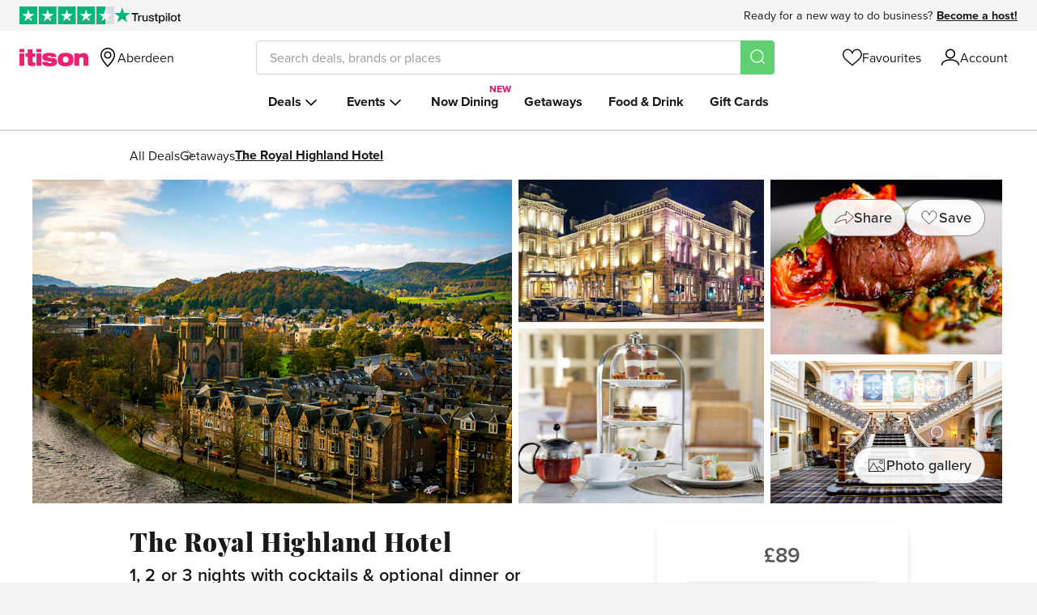

--- FILE ---
content_type: text/html; charset=utf-8
request_url: https://www.itison.com/Aberdeen/deals/inverness-stay-the-royal-highland-hotel
body_size: 88260
content:


<!doctype html>
<html class=" no-js" lang="en" xmlns:fb="http://ogp.me/ns/fb#">
  <head prefix="og: http://ogp.me/ns# fb: http://ogp.me/ns/fb# ">
    <meta name="csrf-param" content="authenticity_token" />
<meta name="csrf-token" content="dx7BEmsI9ngnVIhvAofGj13sYiUiMKGtL4wanK212LWnCWW_b1Cv0qdZVvAqhiK7M_V3qW7FqMuUkyTx-OojNw" />
    
    <meta charset="utf-8">
    <!-- Generated at 2026-01-26 22:42:58 +0000 by prod-ginger-eland -->
    <!-- 46ff51881daf24bde862c77ad6729b41-c79a17c9bc3c367ad77e0648956ce510 -->
    <meta http-equiv="Content-Language" content="en-gb">
    <meta http-equiv="X-UA-Compatible" content="IE=edge,chrome=1">
<script type="text/javascript">window.NREUM||(NREUM={});NREUM.info={"beacon":"bam.nr-data.net","errorBeacon":"bam.nr-data.net","licenseKey":"605b43bf03","applicationID":"64743789","transactionName":"ew1YR0oJXg9UERoWRU9NUlZZCkFMQgtaFg==","queueTime":1,"applicationTime":584,"agent":""}</script>
<script type="text/javascript">(window.NREUM||(NREUM={})).init={ajax:{deny_list:["bam.nr-data.net"]},feature_flags:["soft_nav"]};(window.NREUM||(NREUM={})).loader_config={licenseKey:"605b43bf03",applicationID:"64743789",browserID:"64756654"};;/*! For license information please see nr-loader-rum-1.308.0.min.js.LICENSE.txt */
(()=>{var e,t,r={163:(e,t,r)=>{"use strict";r.d(t,{j:()=>E});var n=r(384),i=r(1741);var a=r(2555);r(860).K7.genericEvents;const s="experimental.resources",o="register",c=e=>{if(!e||"string"!=typeof e)return!1;try{document.createDocumentFragment().querySelector(e)}catch{return!1}return!0};var d=r(2614),u=r(944),l=r(8122);const f="[data-nr-mask]",g=e=>(0,l.a)(e,(()=>{const e={feature_flags:[],experimental:{allow_registered_children:!1,resources:!1},mask_selector:"*",block_selector:"[data-nr-block]",mask_input_options:{color:!1,date:!1,"datetime-local":!1,email:!1,month:!1,number:!1,range:!1,search:!1,tel:!1,text:!1,time:!1,url:!1,week:!1,textarea:!1,select:!1,password:!0}};return{ajax:{deny_list:void 0,block_internal:!0,enabled:!0,autoStart:!0},api:{get allow_registered_children(){return e.feature_flags.includes(o)||e.experimental.allow_registered_children},set allow_registered_children(t){e.experimental.allow_registered_children=t},duplicate_registered_data:!1},browser_consent_mode:{enabled:!1},distributed_tracing:{enabled:void 0,exclude_newrelic_header:void 0,cors_use_newrelic_header:void 0,cors_use_tracecontext_headers:void 0,allowed_origins:void 0},get feature_flags(){return e.feature_flags},set feature_flags(t){e.feature_flags=t},generic_events:{enabled:!0,autoStart:!0},harvest:{interval:30},jserrors:{enabled:!0,autoStart:!0},logging:{enabled:!0,autoStart:!0},metrics:{enabled:!0,autoStart:!0},obfuscate:void 0,page_action:{enabled:!0},page_view_event:{enabled:!0,autoStart:!0},page_view_timing:{enabled:!0,autoStart:!0},performance:{capture_marks:!1,capture_measures:!1,capture_detail:!0,resources:{get enabled(){return e.feature_flags.includes(s)||e.experimental.resources},set enabled(t){e.experimental.resources=t},asset_types:[],first_party_domains:[],ignore_newrelic:!0}},privacy:{cookies_enabled:!0},proxy:{assets:void 0,beacon:void 0},session:{expiresMs:d.wk,inactiveMs:d.BB},session_replay:{autoStart:!0,enabled:!1,preload:!1,sampling_rate:10,error_sampling_rate:100,collect_fonts:!1,inline_images:!1,fix_stylesheets:!0,mask_all_inputs:!0,get mask_text_selector(){return e.mask_selector},set mask_text_selector(t){c(t)?e.mask_selector="".concat(t,",").concat(f):""===t||null===t?e.mask_selector=f:(0,u.R)(5,t)},get block_class(){return"nr-block"},get ignore_class(){return"nr-ignore"},get mask_text_class(){return"nr-mask"},get block_selector(){return e.block_selector},set block_selector(t){c(t)?e.block_selector+=",".concat(t):""!==t&&(0,u.R)(6,t)},get mask_input_options(){return e.mask_input_options},set mask_input_options(t){t&&"object"==typeof t?e.mask_input_options={...t,password:!0}:(0,u.R)(7,t)}},session_trace:{enabled:!0,autoStart:!0},soft_navigations:{enabled:!0,autoStart:!0},spa:{enabled:!0,autoStart:!0},ssl:void 0,user_actions:{enabled:!0,elementAttributes:["id","className","tagName","type"]}}})());var p=r(6154),m=r(9324);let h=0;const v={buildEnv:m.F3,distMethod:m.Xs,version:m.xv,originTime:p.WN},b={consented:!1},y={appMetadata:{},get consented(){return this.session?.state?.consent||b.consented},set consented(e){b.consented=e},customTransaction:void 0,denyList:void 0,disabled:!1,harvester:void 0,isolatedBacklog:!1,isRecording:!1,loaderType:void 0,maxBytes:3e4,obfuscator:void 0,onerror:void 0,ptid:void 0,releaseIds:{},session:void 0,timeKeeper:void 0,registeredEntities:[],jsAttributesMetadata:{bytes:0},get harvestCount(){return++h}},_=e=>{const t=(0,l.a)(e,y),r=Object.keys(v).reduce((e,t)=>(e[t]={value:v[t],writable:!1,configurable:!0,enumerable:!0},e),{});return Object.defineProperties(t,r)};var w=r(5701);const x=e=>{const t=e.startsWith("http");e+="/",r.p=t?e:"https://"+e};var R=r(7836),k=r(3241);const A={accountID:void 0,trustKey:void 0,agentID:void 0,licenseKey:void 0,applicationID:void 0,xpid:void 0},S=e=>(0,l.a)(e,A),T=new Set;function E(e,t={},r,s){let{init:o,info:c,loader_config:d,runtime:u={},exposed:l=!0}=t;if(!c){const e=(0,n.pV)();o=e.init,c=e.info,d=e.loader_config}e.init=g(o||{}),e.loader_config=S(d||{}),c.jsAttributes??={},p.bv&&(c.jsAttributes.isWorker=!0),e.info=(0,a.D)(c);const f=e.init,m=[c.beacon,c.errorBeacon];T.has(e.agentIdentifier)||(f.proxy.assets&&(x(f.proxy.assets),m.push(f.proxy.assets)),f.proxy.beacon&&m.push(f.proxy.beacon),e.beacons=[...m],function(e){const t=(0,n.pV)();Object.getOwnPropertyNames(i.W.prototype).forEach(r=>{const n=i.W.prototype[r];if("function"!=typeof n||"constructor"===n)return;let a=t[r];e[r]&&!1!==e.exposed&&"micro-agent"!==e.runtime?.loaderType&&(t[r]=(...t)=>{const n=e[r](...t);return a?a(...t):n})})}(e),(0,n.US)("activatedFeatures",w.B)),u.denyList=[...f.ajax.deny_list||[],...f.ajax.block_internal?m:[]],u.ptid=e.agentIdentifier,u.loaderType=r,e.runtime=_(u),T.has(e.agentIdentifier)||(e.ee=R.ee.get(e.agentIdentifier),e.exposed=l,(0,k.W)({agentIdentifier:e.agentIdentifier,drained:!!w.B?.[e.agentIdentifier],type:"lifecycle",name:"initialize",feature:void 0,data:e.config})),T.add(e.agentIdentifier)}},384:(e,t,r)=>{"use strict";r.d(t,{NT:()=>s,US:()=>u,Zm:()=>o,bQ:()=>d,dV:()=>c,pV:()=>l});var n=r(6154),i=r(1863),a=r(1910);const s={beacon:"bam.nr-data.net",errorBeacon:"bam.nr-data.net"};function o(){return n.gm.NREUM||(n.gm.NREUM={}),void 0===n.gm.newrelic&&(n.gm.newrelic=n.gm.NREUM),n.gm.NREUM}function c(){let e=o();return e.o||(e.o={ST:n.gm.setTimeout,SI:n.gm.setImmediate||n.gm.setInterval,CT:n.gm.clearTimeout,XHR:n.gm.XMLHttpRequest,REQ:n.gm.Request,EV:n.gm.Event,PR:n.gm.Promise,MO:n.gm.MutationObserver,FETCH:n.gm.fetch,WS:n.gm.WebSocket},(0,a.i)(...Object.values(e.o))),e}function d(e,t){let r=o();r.initializedAgents??={},t.initializedAt={ms:(0,i.t)(),date:new Date},r.initializedAgents[e]=t}function u(e,t){o()[e]=t}function l(){return function(){let e=o();const t=e.info||{};e.info={beacon:s.beacon,errorBeacon:s.errorBeacon,...t}}(),function(){let e=o();const t=e.init||{};e.init={...t}}(),c(),function(){let e=o();const t=e.loader_config||{};e.loader_config={...t}}(),o()}},782:(e,t,r)=>{"use strict";r.d(t,{T:()=>n});const n=r(860).K7.pageViewTiming},860:(e,t,r)=>{"use strict";r.d(t,{$J:()=>u,K7:()=>c,P3:()=>d,XX:()=>i,Yy:()=>o,df:()=>a,qY:()=>n,v4:()=>s});const n="events",i="jserrors",a="browser/blobs",s="rum",o="browser/logs",c={ajax:"ajax",genericEvents:"generic_events",jserrors:i,logging:"logging",metrics:"metrics",pageAction:"page_action",pageViewEvent:"page_view_event",pageViewTiming:"page_view_timing",sessionReplay:"session_replay",sessionTrace:"session_trace",softNav:"soft_navigations",spa:"spa"},d={[c.pageViewEvent]:1,[c.pageViewTiming]:2,[c.metrics]:3,[c.jserrors]:4,[c.spa]:5,[c.ajax]:6,[c.sessionTrace]:7,[c.softNav]:8,[c.sessionReplay]:9,[c.logging]:10,[c.genericEvents]:11},u={[c.pageViewEvent]:s,[c.pageViewTiming]:n,[c.ajax]:n,[c.spa]:n,[c.softNav]:n,[c.metrics]:i,[c.jserrors]:i,[c.sessionTrace]:a,[c.sessionReplay]:a,[c.logging]:o,[c.genericEvents]:"ins"}},944:(e,t,r)=>{"use strict";r.d(t,{R:()=>i});var n=r(3241);function i(e,t){"function"==typeof console.debug&&(console.debug("New Relic Warning: https://github.com/newrelic/newrelic-browser-agent/blob/main/docs/warning-codes.md#".concat(e),t),(0,n.W)({agentIdentifier:null,drained:null,type:"data",name:"warn",feature:"warn",data:{code:e,secondary:t}}))}},1687:(e,t,r)=>{"use strict";r.d(t,{Ak:()=>d,Ze:()=>f,x3:()=>u});var n=r(3241),i=r(7836),a=r(3606),s=r(860),o=r(2646);const c={};function d(e,t){const r={staged:!1,priority:s.P3[t]||0};l(e),c[e].get(t)||c[e].set(t,r)}function u(e,t){e&&c[e]&&(c[e].get(t)&&c[e].delete(t),p(e,t,!1),c[e].size&&g(e))}function l(e){if(!e)throw new Error("agentIdentifier required");c[e]||(c[e]=new Map)}function f(e="",t="feature",r=!1){if(l(e),!e||!c[e].get(t)||r)return p(e,t);c[e].get(t).staged=!0,g(e)}function g(e){const t=Array.from(c[e]);t.every(([e,t])=>t.staged)&&(t.sort((e,t)=>e[1].priority-t[1].priority),t.forEach(([t])=>{c[e].delete(t),p(e,t)}))}function p(e,t,r=!0){const s=e?i.ee.get(e):i.ee,c=a.i.handlers;if(!s.aborted&&s.backlog&&c){if((0,n.W)({agentIdentifier:e,type:"lifecycle",name:"drain",feature:t}),r){const e=s.backlog[t],r=c[t];if(r){for(let t=0;e&&t<e.length;++t)m(e[t],r);Object.entries(r).forEach(([e,t])=>{Object.values(t||{}).forEach(t=>{t[0]?.on&&t[0]?.context()instanceof o.y&&t[0].on(e,t[1])})})}}s.isolatedBacklog||delete c[t],s.backlog[t]=null,s.emit("drain-"+t,[])}}function m(e,t){var r=e[1];Object.values(t[r]||{}).forEach(t=>{var r=e[0];if(t[0]===r){var n=t[1],i=e[3],a=e[2];n.apply(i,a)}})}},1738:(e,t,r)=>{"use strict";r.d(t,{U:()=>g,Y:()=>f});var n=r(3241),i=r(9908),a=r(1863),s=r(944),o=r(5701),c=r(3969),d=r(8362),u=r(860),l=r(4261);function f(e,t,r,a){const f=a||r;!f||f[e]&&f[e]!==d.d.prototype[e]||(f[e]=function(){(0,i.p)(c.xV,["API/"+e+"/called"],void 0,u.K7.metrics,r.ee),(0,n.W)({agentIdentifier:r.agentIdentifier,drained:!!o.B?.[r.agentIdentifier],type:"data",name:"api",feature:l.Pl+e,data:{}});try{return t.apply(this,arguments)}catch(e){(0,s.R)(23,e)}})}function g(e,t,r,n,s){const o=e.info;null===r?delete o.jsAttributes[t]:o.jsAttributes[t]=r,(s||null===r)&&(0,i.p)(l.Pl+n,[(0,a.t)(),t,r],void 0,"session",e.ee)}},1741:(e,t,r)=>{"use strict";r.d(t,{W:()=>a});var n=r(944),i=r(4261);class a{#e(e,...t){if(this[e]!==a.prototype[e])return this[e](...t);(0,n.R)(35,e)}addPageAction(e,t){return this.#e(i.hG,e,t)}register(e){return this.#e(i.eY,e)}recordCustomEvent(e,t){return this.#e(i.fF,e,t)}setPageViewName(e,t){return this.#e(i.Fw,e,t)}setCustomAttribute(e,t,r){return this.#e(i.cD,e,t,r)}noticeError(e,t){return this.#e(i.o5,e,t)}setUserId(e,t=!1){return this.#e(i.Dl,e,t)}setApplicationVersion(e){return this.#e(i.nb,e)}setErrorHandler(e){return this.#e(i.bt,e)}addRelease(e,t){return this.#e(i.k6,e,t)}log(e,t){return this.#e(i.$9,e,t)}start(){return this.#e(i.d3)}finished(e){return this.#e(i.BL,e)}recordReplay(){return this.#e(i.CH)}pauseReplay(){return this.#e(i.Tb)}addToTrace(e){return this.#e(i.U2,e)}setCurrentRouteName(e){return this.#e(i.PA,e)}interaction(e){return this.#e(i.dT,e)}wrapLogger(e,t,r){return this.#e(i.Wb,e,t,r)}measure(e,t){return this.#e(i.V1,e,t)}consent(e){return this.#e(i.Pv,e)}}},1863:(e,t,r)=>{"use strict";function n(){return Math.floor(performance.now())}r.d(t,{t:()=>n})},1910:(e,t,r)=>{"use strict";r.d(t,{i:()=>a});var n=r(944);const i=new Map;function a(...e){return e.every(e=>{if(i.has(e))return i.get(e);const t="function"==typeof e?e.toString():"",r=t.includes("[native code]"),a=t.includes("nrWrapper");return r||a||(0,n.R)(64,e?.name||t),i.set(e,r),r})}},2555:(e,t,r)=>{"use strict";r.d(t,{D:()=>o,f:()=>s});var n=r(384),i=r(8122);const a={beacon:n.NT.beacon,errorBeacon:n.NT.errorBeacon,licenseKey:void 0,applicationID:void 0,sa:void 0,queueTime:void 0,applicationTime:void 0,ttGuid:void 0,user:void 0,account:void 0,product:void 0,extra:void 0,jsAttributes:{},userAttributes:void 0,atts:void 0,transactionName:void 0,tNamePlain:void 0};function s(e){try{return!!e.licenseKey&&!!e.errorBeacon&&!!e.applicationID}catch(e){return!1}}const o=e=>(0,i.a)(e,a)},2614:(e,t,r)=>{"use strict";r.d(t,{BB:()=>s,H3:()=>n,g:()=>d,iL:()=>c,tS:()=>o,uh:()=>i,wk:()=>a});const n="NRBA",i="SESSION",a=144e5,s=18e5,o={STARTED:"session-started",PAUSE:"session-pause",RESET:"session-reset",RESUME:"session-resume",UPDATE:"session-update"},c={SAME_TAB:"same-tab",CROSS_TAB:"cross-tab"},d={OFF:0,FULL:1,ERROR:2}},2646:(e,t,r)=>{"use strict";r.d(t,{y:()=>n});class n{constructor(e){this.contextId=e}}},2843:(e,t,r)=>{"use strict";r.d(t,{G:()=>a,u:()=>i});var n=r(3878);function i(e,t=!1,r,i){(0,n.DD)("visibilitychange",function(){if(t)return void("hidden"===document.visibilityState&&e());e(document.visibilityState)},r,i)}function a(e,t,r){(0,n.sp)("pagehide",e,t,r)}},3241:(e,t,r)=>{"use strict";r.d(t,{W:()=>a});var n=r(6154);const i="newrelic";function a(e={}){try{n.gm.dispatchEvent(new CustomEvent(i,{detail:e}))}catch(e){}}},3606:(e,t,r)=>{"use strict";r.d(t,{i:()=>a});var n=r(9908);a.on=s;var i=a.handlers={};function a(e,t,r,a){s(a||n.d,i,e,t,r)}function s(e,t,r,i,a){a||(a="feature"),e||(e=n.d);var s=t[a]=t[a]||{};(s[r]=s[r]||[]).push([e,i])}},3878:(e,t,r)=>{"use strict";function n(e,t){return{capture:e,passive:!1,signal:t}}function i(e,t,r=!1,i){window.addEventListener(e,t,n(r,i))}function a(e,t,r=!1,i){document.addEventListener(e,t,n(r,i))}r.d(t,{DD:()=>a,jT:()=>n,sp:()=>i})},3969:(e,t,r)=>{"use strict";r.d(t,{TZ:()=>n,XG:()=>o,rs:()=>i,xV:()=>s,z_:()=>a});const n=r(860).K7.metrics,i="sm",a="cm",s="storeSupportabilityMetrics",o="storeEventMetrics"},4234:(e,t,r)=>{"use strict";r.d(t,{W:()=>a});var n=r(7836),i=r(1687);class a{constructor(e,t){this.agentIdentifier=e,this.ee=n.ee.get(e),this.featureName=t,this.blocked=!1}deregisterDrain(){(0,i.x3)(this.agentIdentifier,this.featureName)}}},4261:(e,t,r)=>{"use strict";r.d(t,{$9:()=>d,BL:()=>o,CH:()=>g,Dl:()=>_,Fw:()=>y,PA:()=>h,Pl:()=>n,Pv:()=>k,Tb:()=>l,U2:()=>a,V1:()=>R,Wb:()=>x,bt:()=>b,cD:()=>v,d3:()=>w,dT:()=>c,eY:()=>p,fF:()=>f,hG:()=>i,k6:()=>s,nb:()=>m,o5:()=>u});const n="api-",i="addPageAction",a="addToTrace",s="addRelease",o="finished",c="interaction",d="log",u="noticeError",l="pauseReplay",f="recordCustomEvent",g="recordReplay",p="register",m="setApplicationVersion",h="setCurrentRouteName",v="setCustomAttribute",b="setErrorHandler",y="setPageViewName",_="setUserId",w="start",x="wrapLogger",R="measure",k="consent"},5289:(e,t,r)=>{"use strict";r.d(t,{GG:()=>s,Qr:()=>c,sB:()=>o});var n=r(3878),i=r(6389);function a(){return"undefined"==typeof document||"complete"===document.readyState}function s(e,t){if(a())return e();const r=(0,i.J)(e),s=setInterval(()=>{a()&&(clearInterval(s),r())},500);(0,n.sp)("load",r,t)}function o(e){if(a())return e();(0,n.DD)("DOMContentLoaded",e)}function c(e){if(a())return e();(0,n.sp)("popstate",e)}},5607:(e,t,r)=>{"use strict";r.d(t,{W:()=>n});const n=(0,r(9566).bz)()},5701:(e,t,r)=>{"use strict";r.d(t,{B:()=>a,t:()=>s});var n=r(3241);const i=new Set,a={};function s(e,t){const r=t.agentIdentifier;a[r]??={},e&&"object"==typeof e&&(i.has(r)||(t.ee.emit("rumresp",[e]),a[r]=e,i.add(r),(0,n.W)({agentIdentifier:r,loaded:!0,drained:!0,type:"lifecycle",name:"load",feature:void 0,data:e})))}},6154:(e,t,r)=>{"use strict";r.d(t,{OF:()=>c,RI:()=>i,WN:()=>u,bv:()=>a,eN:()=>l,gm:()=>s,mw:()=>o,sb:()=>d});var n=r(1863);const i="undefined"!=typeof window&&!!window.document,a="undefined"!=typeof WorkerGlobalScope&&("undefined"!=typeof self&&self instanceof WorkerGlobalScope&&self.navigator instanceof WorkerNavigator||"undefined"!=typeof globalThis&&globalThis instanceof WorkerGlobalScope&&globalThis.navigator instanceof WorkerNavigator),s=i?window:"undefined"!=typeof WorkerGlobalScope&&("undefined"!=typeof self&&self instanceof WorkerGlobalScope&&self||"undefined"!=typeof globalThis&&globalThis instanceof WorkerGlobalScope&&globalThis),o=Boolean("hidden"===s?.document?.visibilityState),c=/iPad|iPhone|iPod/.test(s.navigator?.userAgent),d=c&&"undefined"==typeof SharedWorker,u=((()=>{const e=s.navigator?.userAgent?.match(/Firefox[/\s](\d+\.\d+)/);Array.isArray(e)&&e.length>=2&&e[1]})(),Date.now()-(0,n.t)()),l=()=>"undefined"!=typeof PerformanceNavigationTiming&&s?.performance?.getEntriesByType("navigation")?.[0]?.responseStart},6389:(e,t,r)=>{"use strict";function n(e,t=500,r={}){const n=r?.leading||!1;let i;return(...r)=>{n&&void 0===i&&(e.apply(this,r),i=setTimeout(()=>{i=clearTimeout(i)},t)),n||(clearTimeout(i),i=setTimeout(()=>{e.apply(this,r)},t))}}function i(e){let t=!1;return(...r)=>{t||(t=!0,e.apply(this,r))}}r.d(t,{J:()=>i,s:()=>n})},6630:(e,t,r)=>{"use strict";r.d(t,{T:()=>n});const n=r(860).K7.pageViewEvent},7699:(e,t,r)=>{"use strict";r.d(t,{It:()=>a,KC:()=>o,No:()=>i,qh:()=>s});var n=r(860);const i=16e3,a=1e6,s="SESSION_ERROR",o={[n.K7.logging]:!0,[n.K7.genericEvents]:!1,[n.K7.jserrors]:!1,[n.K7.ajax]:!1}},7836:(e,t,r)=>{"use strict";r.d(t,{P:()=>o,ee:()=>c});var n=r(384),i=r(8990),a=r(2646),s=r(5607);const o="nr@context:".concat(s.W),c=function e(t,r){var n={},s={},u={},l=!1;try{l=16===r.length&&d.initializedAgents?.[r]?.runtime.isolatedBacklog}catch(e){}var f={on:p,addEventListener:p,removeEventListener:function(e,t){var r=n[e];if(!r)return;for(var i=0;i<r.length;i++)r[i]===t&&r.splice(i,1)},emit:function(e,r,n,i,a){!1!==a&&(a=!0);if(c.aborted&&!i)return;t&&a&&t.emit(e,r,n);var o=g(n);m(e).forEach(e=>{e.apply(o,r)});var d=v()[s[e]];d&&d.push([f,e,r,o]);return o},get:h,listeners:m,context:g,buffer:function(e,t){const r=v();if(t=t||"feature",f.aborted)return;Object.entries(e||{}).forEach(([e,n])=>{s[n]=t,t in r||(r[t]=[])})},abort:function(){f._aborted=!0,Object.keys(f.backlog).forEach(e=>{delete f.backlog[e]})},isBuffering:function(e){return!!v()[s[e]]},debugId:r,backlog:l?{}:t&&"object"==typeof t.backlog?t.backlog:{},isolatedBacklog:l};return Object.defineProperty(f,"aborted",{get:()=>{let e=f._aborted||!1;return e||(t&&(e=t.aborted),e)}}),f;function g(e){return e&&e instanceof a.y?e:e?(0,i.I)(e,o,()=>new a.y(o)):new a.y(o)}function p(e,t){n[e]=m(e).concat(t)}function m(e){return n[e]||[]}function h(t){return u[t]=u[t]||e(f,t)}function v(){return f.backlog}}(void 0,"globalEE"),d=(0,n.Zm)();d.ee||(d.ee=c)},8122:(e,t,r)=>{"use strict";r.d(t,{a:()=>i});var n=r(944);function i(e,t){try{if(!e||"object"!=typeof e)return(0,n.R)(3);if(!t||"object"!=typeof t)return(0,n.R)(4);const r=Object.create(Object.getPrototypeOf(t),Object.getOwnPropertyDescriptors(t)),a=0===Object.keys(r).length?e:r;for(let s in a)if(void 0!==e[s])try{if(null===e[s]){r[s]=null;continue}Array.isArray(e[s])&&Array.isArray(t[s])?r[s]=Array.from(new Set([...e[s],...t[s]])):"object"==typeof e[s]&&"object"==typeof t[s]?r[s]=i(e[s],t[s]):r[s]=e[s]}catch(e){r[s]||(0,n.R)(1,e)}return r}catch(e){(0,n.R)(2,e)}}},8362:(e,t,r)=>{"use strict";r.d(t,{d:()=>a});var n=r(9566),i=r(1741);class a extends i.W{agentIdentifier=(0,n.LA)(16)}},8374:(e,t,r)=>{r.nc=(()=>{try{return document?.currentScript?.nonce}catch(e){}return""})()},8990:(e,t,r)=>{"use strict";r.d(t,{I:()=>i});var n=Object.prototype.hasOwnProperty;function i(e,t,r){if(n.call(e,t))return e[t];var i=r();if(Object.defineProperty&&Object.keys)try{return Object.defineProperty(e,t,{value:i,writable:!0,enumerable:!1}),i}catch(e){}return e[t]=i,i}},9324:(e,t,r)=>{"use strict";r.d(t,{F3:()=>i,Xs:()=>a,xv:()=>n});const n="1.308.0",i="PROD",a="CDN"},9566:(e,t,r)=>{"use strict";r.d(t,{LA:()=>o,bz:()=>s});var n=r(6154);const i="xxxxxxxx-xxxx-4xxx-yxxx-xxxxxxxxxxxx";function a(e,t){return e?15&e[t]:16*Math.random()|0}function s(){const e=n.gm?.crypto||n.gm?.msCrypto;let t,r=0;return e&&e.getRandomValues&&(t=e.getRandomValues(new Uint8Array(30))),i.split("").map(e=>"x"===e?a(t,r++).toString(16):"y"===e?(3&a()|8).toString(16):e).join("")}function o(e){const t=n.gm?.crypto||n.gm?.msCrypto;let r,i=0;t&&t.getRandomValues&&(r=t.getRandomValues(new Uint8Array(e)));const s=[];for(var o=0;o<e;o++)s.push(a(r,i++).toString(16));return s.join("")}},9908:(e,t,r)=>{"use strict";r.d(t,{d:()=>n,p:()=>i});var n=r(7836).ee.get("handle");function i(e,t,r,i,a){a?(a.buffer([e],i),a.emit(e,t,r)):(n.buffer([e],i),n.emit(e,t,r))}}},n={};function i(e){var t=n[e];if(void 0!==t)return t.exports;var a=n[e]={exports:{}};return r[e](a,a.exports,i),a.exports}i.m=r,i.d=(e,t)=>{for(var r in t)i.o(t,r)&&!i.o(e,r)&&Object.defineProperty(e,r,{enumerable:!0,get:t[r]})},i.f={},i.e=e=>Promise.all(Object.keys(i.f).reduce((t,r)=>(i.f[r](e,t),t),[])),i.u=e=>"nr-rum-1.308.0.min.js",i.o=(e,t)=>Object.prototype.hasOwnProperty.call(e,t),e={},t="NRBA-1.308.0.PROD:",i.l=(r,n,a,s)=>{if(e[r])e[r].push(n);else{var o,c;if(void 0!==a)for(var d=document.getElementsByTagName("script"),u=0;u<d.length;u++){var l=d[u];if(l.getAttribute("src")==r||l.getAttribute("data-webpack")==t+a){o=l;break}}if(!o){c=!0;var f={296:"sha512-+MIMDsOcckGXa1EdWHqFNv7P+JUkd5kQwCBr3KE6uCvnsBNUrdSt4a/3/L4j4TxtnaMNjHpza2/erNQbpacJQA=="};(o=document.createElement("script")).charset="utf-8",i.nc&&o.setAttribute("nonce",i.nc),o.setAttribute("data-webpack",t+a),o.src=r,0!==o.src.indexOf(window.location.origin+"/")&&(o.crossOrigin="anonymous"),f[s]&&(o.integrity=f[s])}e[r]=[n];var g=(t,n)=>{o.onerror=o.onload=null,clearTimeout(p);var i=e[r];if(delete e[r],o.parentNode&&o.parentNode.removeChild(o),i&&i.forEach(e=>e(n)),t)return t(n)},p=setTimeout(g.bind(null,void 0,{type:"timeout",target:o}),12e4);o.onerror=g.bind(null,o.onerror),o.onload=g.bind(null,o.onload),c&&document.head.appendChild(o)}},i.r=e=>{"undefined"!=typeof Symbol&&Symbol.toStringTag&&Object.defineProperty(e,Symbol.toStringTag,{value:"Module"}),Object.defineProperty(e,"__esModule",{value:!0})},i.p="https://js-agent.newrelic.com/",(()=>{var e={374:0,840:0};i.f.j=(t,r)=>{var n=i.o(e,t)?e[t]:void 0;if(0!==n)if(n)r.push(n[2]);else{var a=new Promise((r,i)=>n=e[t]=[r,i]);r.push(n[2]=a);var s=i.p+i.u(t),o=new Error;i.l(s,r=>{if(i.o(e,t)&&(0!==(n=e[t])&&(e[t]=void 0),n)){var a=r&&("load"===r.type?"missing":r.type),s=r&&r.target&&r.target.src;o.message="Loading chunk "+t+" failed: ("+a+": "+s+")",o.name="ChunkLoadError",o.type=a,o.request=s,n[1](o)}},"chunk-"+t,t)}};var t=(t,r)=>{var n,a,[s,o,c]=r,d=0;if(s.some(t=>0!==e[t])){for(n in o)i.o(o,n)&&(i.m[n]=o[n]);if(c)c(i)}for(t&&t(r);d<s.length;d++)a=s[d],i.o(e,a)&&e[a]&&e[a][0](),e[a]=0},r=self["webpackChunk:NRBA-1.308.0.PROD"]=self["webpackChunk:NRBA-1.308.0.PROD"]||[];r.forEach(t.bind(null,0)),r.push=t.bind(null,r.push.bind(r))})(),(()=>{"use strict";i(8374);var e=i(8362),t=i(860);const r=Object.values(t.K7);var n=i(163);var a=i(9908),s=i(1863),o=i(4261),c=i(1738);var d=i(1687),u=i(4234),l=i(5289),f=i(6154),g=i(944),p=i(384);const m=e=>f.RI&&!0===e?.privacy.cookies_enabled;function h(e){return!!(0,p.dV)().o.MO&&m(e)&&!0===e?.session_trace.enabled}var v=i(6389),b=i(7699);class y extends u.W{constructor(e,t){super(e.agentIdentifier,t),this.agentRef=e,this.abortHandler=void 0,this.featAggregate=void 0,this.loadedSuccessfully=void 0,this.onAggregateImported=new Promise(e=>{this.loadedSuccessfully=e}),this.deferred=Promise.resolve(),!1===e.init[this.featureName].autoStart?this.deferred=new Promise((t,r)=>{this.ee.on("manual-start-all",(0,v.J)(()=>{(0,d.Ak)(e.agentIdentifier,this.featureName),t()}))}):(0,d.Ak)(e.agentIdentifier,t)}importAggregator(e,t,r={}){if(this.featAggregate)return;const n=async()=>{let n;await this.deferred;try{if(m(e.init)){const{setupAgentSession:t}=await i.e(296).then(i.bind(i,3305));n=t(e)}}catch(e){(0,g.R)(20,e),this.ee.emit("internal-error",[e]),(0,a.p)(b.qh,[e],void 0,this.featureName,this.ee)}try{if(!this.#t(this.featureName,n,e.init))return(0,d.Ze)(this.agentIdentifier,this.featureName),void this.loadedSuccessfully(!1);const{Aggregate:i}=await t();this.featAggregate=new i(e,r),e.runtime.harvester.initializedAggregates.push(this.featAggregate),this.loadedSuccessfully(!0)}catch(e){(0,g.R)(34,e),this.abortHandler?.(),(0,d.Ze)(this.agentIdentifier,this.featureName,!0),this.loadedSuccessfully(!1),this.ee&&this.ee.abort()}};f.RI?(0,l.GG)(()=>n(),!0):n()}#t(e,r,n){if(this.blocked)return!1;switch(e){case t.K7.sessionReplay:return h(n)&&!!r;case t.K7.sessionTrace:return!!r;default:return!0}}}var _=i(6630),w=i(2614),x=i(3241);class R extends y{static featureName=_.T;constructor(e){var t;super(e,_.T),this.setupInspectionEvents(e.agentIdentifier),t=e,(0,c.Y)(o.Fw,function(e,r){"string"==typeof e&&("/"!==e.charAt(0)&&(e="/"+e),t.runtime.customTransaction=(r||"http://custom.transaction")+e,(0,a.p)(o.Pl+o.Fw,[(0,s.t)()],void 0,void 0,t.ee))},t),this.importAggregator(e,()=>i.e(296).then(i.bind(i,3943)))}setupInspectionEvents(e){const t=(t,r)=>{t&&(0,x.W)({agentIdentifier:e,timeStamp:t.timeStamp,loaded:"complete"===t.target.readyState,type:"window",name:r,data:t.target.location+""})};(0,l.sB)(e=>{t(e,"DOMContentLoaded")}),(0,l.GG)(e=>{t(e,"load")}),(0,l.Qr)(e=>{t(e,"navigate")}),this.ee.on(w.tS.UPDATE,(t,r)=>{(0,x.W)({agentIdentifier:e,type:"lifecycle",name:"session",data:r})})}}class k extends e.d{constructor(e){var t;(super(),f.gm)?(this.features={},(0,p.bQ)(this.agentIdentifier,this),this.desiredFeatures=new Set(e.features||[]),this.desiredFeatures.add(R),(0,n.j)(this,e,e.loaderType||"agent"),t=this,(0,c.Y)(o.cD,function(e,r,n=!1){if("string"==typeof e){if(["string","number","boolean"].includes(typeof r)||null===r)return(0,c.U)(t,e,r,o.cD,n);(0,g.R)(40,typeof r)}else(0,g.R)(39,typeof e)},t),function(e){(0,c.Y)(o.Dl,function(t,r=!1){if("string"!=typeof t&&null!==t)return void(0,g.R)(41,typeof t);const n=e.info.jsAttributes["enduser.id"];r&&null!=n&&n!==t?(0,a.p)(o.Pl+"setUserIdAndResetSession",[t],void 0,"session",e.ee):(0,c.U)(e,"enduser.id",t,o.Dl,!0)},e)}(this),function(e){(0,c.Y)(o.nb,function(t){if("string"==typeof t||null===t)return(0,c.U)(e,"application.version",t,o.nb,!1);(0,g.R)(42,typeof t)},e)}(this),function(e){(0,c.Y)(o.d3,function(){e.ee.emit("manual-start-all")},e)}(this),function(e){(0,c.Y)(o.Pv,function(t=!0){if("boolean"==typeof t){if((0,a.p)(o.Pl+o.Pv,[t],void 0,"session",e.ee),e.runtime.consented=t,t){const t=e.features.page_view_event;t.onAggregateImported.then(e=>{const r=t.featAggregate;e&&!r.sentRum&&r.sendRum()})}}else(0,g.R)(65,typeof t)},e)}(this),this.run()):(0,g.R)(21)}get config(){return{info:this.info,init:this.init,loader_config:this.loader_config,runtime:this.runtime}}get api(){return this}run(){try{const e=function(e){const t={};return r.forEach(r=>{t[r]=!!e[r]?.enabled}),t}(this.init),n=[...this.desiredFeatures];n.sort((e,r)=>t.P3[e.featureName]-t.P3[r.featureName]),n.forEach(r=>{if(!e[r.featureName]&&r.featureName!==t.K7.pageViewEvent)return;if(r.featureName===t.K7.spa)return void(0,g.R)(67);const n=function(e){switch(e){case t.K7.ajax:return[t.K7.jserrors];case t.K7.sessionTrace:return[t.K7.ajax,t.K7.pageViewEvent];case t.K7.sessionReplay:return[t.K7.sessionTrace];case t.K7.pageViewTiming:return[t.K7.pageViewEvent];default:return[]}}(r.featureName).filter(e=>!(e in this.features));n.length>0&&(0,g.R)(36,{targetFeature:r.featureName,missingDependencies:n}),this.features[r.featureName]=new r(this)})}catch(e){(0,g.R)(22,e);for(const e in this.features)this.features[e].abortHandler?.();const t=(0,p.Zm)();delete t.initializedAgents[this.agentIdentifier]?.features,delete this.sharedAggregator;return t.ee.get(this.agentIdentifier).abort(),!1}}}var A=i(2843),S=i(782);class T extends y{static featureName=S.T;constructor(e){super(e,S.T),f.RI&&((0,A.u)(()=>(0,a.p)("docHidden",[(0,s.t)()],void 0,S.T,this.ee),!0),(0,A.G)(()=>(0,a.p)("winPagehide",[(0,s.t)()],void 0,S.T,this.ee)),this.importAggregator(e,()=>i.e(296).then(i.bind(i,2117))))}}var E=i(3969);class I extends y{static featureName=E.TZ;constructor(e){super(e,E.TZ),f.RI&&document.addEventListener("securitypolicyviolation",e=>{(0,a.p)(E.xV,["Generic/CSPViolation/Detected"],void 0,this.featureName,this.ee)}),this.importAggregator(e,()=>i.e(296).then(i.bind(i,9623)))}}new k({features:[R,T,I],loaderType:"lite"})})()})();</script>
    <meta name="description" content="Exclusive deals and events that you want to go to.">

    <meta name="turbo-prefetch" content="false">
      <meta name="viewport" content="width=device-width, initial-scale=1.0, minimum-scale=1.0, maximum-scale=5">

    <title>The Royal Highland Hotel – itison</title>
    <link rel="preload" as="style" href="https://use.typekit.net/lnk4uoh.css"><link rel="preconnect" href="https://p.typekit.net" crossorigin="crossorigin">
    <link rel="preconnect" href="https://fonts.gstatic.com/" crossorigin="crossorigin">
    <link rel="preconnect" href="https://itison.imgix.net/" crossorigin="crossorigin">


    <script>
//<![CDATA[
window.turnstileLoaded = () => {
                      const turnstileElements = document.querySelectorAll('[data-controller="turnstile"]');
                      turnstileElements.forEach(element => {
                        element.dispatchEvent(new CustomEvent('turnstile:loaded'));
                      });
                    };
//]]>
</script><script src="https://challenges.cloudflare.com/turnstile/v0/api.js?render=explicit&amp;onload=turnstileLoaded" async="async" defer="defer" data-turbo-track="reload"></script>

    <script type="importmap" data-turbo-track="reload">{
  "imports": {
    "@rails/request.js": "/assets/requestjs-bffb00806adf561a434c0ab2b8c28a693312b377841fdf2bd7ba389b4846b62f.js",
    "application": "/assets/application-0dea12b1e6579122bb234286306a1c9de48aa982da6b11f5d4b831156c934723.js",
    "@hotwired/turbo-rails": "/assets/turbo.min-9ab789542bddd97dfb9d57233fd947ad0303709c2126132e32b21111b850f302.js",
    "@hotwired/stimulus": "/assets/@hotwired--stimulus-8be8538bf0e1d7d74b4573442c572f90db32ed891b13b1d08036d62a09fd4c31.js",
    "@hotwired/stimulus-loading": "/assets/stimulus-loading-6024ee603e0509bba59098881b54a52936debca30ff797835b5ec6a4ef77ba37.js",
    "src/turbo_native/bridge": "/assets/src/turbo_native/bridge-70de1b79fd2c9f10902711e197697ad501636ce37f1a1e13f713fc0b4fbd6df1.js",
    "@hotwired/hotwire-native-bridge": "/assets/@hotwired--hotwire-native-bridge-42a706caddb4ee92143596f4c29f76ea968df3fc65aa80d9a955f7423829034e.js",
    "recombee-js-api-client": "/assets/recombee-js-api-client-448761d99a919af9753ea71011e043f18bc5dbc5b0265574a778c4dffb30c207.js",
    "jssha": "/assets/jssha-a52b337343954f65fce783f6de6fc4c7b647cc49a5a05ab285a3cc23c24f545e.js",
    "js-cookie": "/assets/js-cookie-a523feb80a1e592373ef329104546365846d833b40ab41f605c5fb6db4d5de33.js",
    "getaddress-autocomplete": "/assets/getaddress-autocomplete-1cf15f7e0770aba953464c18a96871d54bd4b6031b7229af7ea33e45ef898681.js",
    "lottie-web": "/assets/lottie-web-c1af95b8f71034c7366487d6e004ccccdff26023f8527209311ce4e74172a023.js",
    "swiper/shared/swiper-core.mjs": "/assets/swiper/shared/swiper-core-1e7e308b50b9eb365dd960bad279bd6c30570d3dbb9be27cedd287a8290e60d4.mjs",
    "swiper/shared/utils.mjs": "/assets/swiper/shared/utils-bb752995015d261a0b00df0139372945f8f25b6c63acd24eb1bea6d481b1ef4e.mjs",
    "swiper/shared/ssr-window.esm.mjs": "/assets/swiper/shared/ssr-window.esm-b22a68bb07129dedb1f6fb52615cb24f65b4c691081493ed9b73874b6318e721.mjs",
    "swiper/modules/navigation.mjs": "/assets/swiper/modules/navigation-7714f776d230c59c424bff763295cbc2f4d5b32c43f369574ad21b21140eab0a.mjs",
    "swiper/modules/pagination.mjs": "/assets/swiper/modules/pagination-9e4fea1fd1b3fae69cfd6453dfb978e72bc5c8563c009d4a7c65e3acbdc56550.mjs",
    "swiper/modules/a11y.mjs": "/assets/swiper/modules/a11y-2f2658b4fe32b5e35f5d4f465f08d1ab5015afe3ec909a96368d4a698c37545e.mjs",
    "swiper/modules/autoplay.mjs": "/assets/swiper/modules/autoplay-9542338c0f69093a58eb08d5249d6c350935213d03f5b8532828a8cfcacefacf.mjs",
    "swiper/modules/free-mode.mjs": "/assets/swiper/modules/free-mode-d1c91755eb3b99586f64d2079e120c157d978031c2da201cf4dbbbb97a1600e6.mjs",
    "swiper/modules/grid.mjs": "/assets/swiper/modules/grid-4d542fd8d2dafca93efd6211880e32719207b02572b9e5100edd27861ffc3f1e.mjs",
    "confetti-js": "/assets/confetti-js-4a96056ab77e38193fe65b244feea5d316fb0ea8db8f17cb8b681cac0b87683e.js",
    "@google-pay/button-element": "/assets/@google-pay--button-element-31a32965032aec81283779a09a06c87dfec5dbc41e41325673f74944da02ecf5.js",
    "@zootools/email-spell-checker": "/assets/@zootools--email-spell-checker-90dfad1db4e5a63b794d17a65126b83df07863a04cd248f07d3e0e045195bcf3.js",
    "actions": "/assets/actions/index-736f5ddd95546b31ce308665a3fce5157e004266500a1f92c546b39fbda617e4.js",
    "actions/redirect": "/assets/actions/redirect-2d773be3d1418bb5fc2e9ad233249a622302ebfa58db3a20d2f4313a2ac69113.js",
    "controllers/address_lookup_controller": "/assets/controllers/address_lookup_controller-fb45a9b6807670baa1cd606a7a1e6441417c63ce754cb1da0d19551b5c304f33.js",
    "controllers/alert_countdown_controller": "/assets/controllers/alert_countdown_controller-9aec6c50d62e0a934e3213670818d6415d60272fe0dd248035dcfa473f05b5c0.js",
    "controllers/analytics_event_controller": "/assets/controllers/analytics_event_controller-f340378946723b5e39480d1d3bab9a01242d6058614a9137622a817ce828dcbe.js",
    "controllers/application": "/assets/controllers/application-df4c7a9c8a1c7a20852d76c302f2702edf3532551d7bc88d6ba140a4a5db5886.js",
    "controllers/blur_form_elements_controller": "/assets/controllers/blur_form_elements_controller-d371c5cecd105b33a8dc56a9ea1e2f3fef2df92941883db43a67ecbeefe85807.js",
    "controllers/bridge/account_button_controller": "/assets/controllers/bridge/account_button_controller-2c7dff16c21651d1850e7d15552fc81d1c73556383b9f9e3f549f9723f2f2ae5.js",
    "controllers/bridge/explore_button_controller": "/assets/controllers/bridge/explore_button_controller-5b887a88aa78ff21b021f8e261ef77ff0cedba11202a0ebb680c87ba650423eb.js",
    "controllers/bridge/location_button_controller": "/assets/controllers/bridge/location_button_controller-87e28996fab9dfc7e4b395389e7e39aa0a3b70faed3c1df4b071d399ad3dc2c6.js",
    "controllers/bridge/notification_token_controller": "/assets/controllers/bridge/notification_token_controller-9874ffbf507a94da0b4ff598801937f20ec7d49bb5f7de523a030707e01187e8.js",
    "controllers/bridge/permissions_controller": "/assets/controllers/bridge/permissions_controller-593b0698c5c77d101449024a9910933f85b5e40bffd1bcefebb31c07be48f005.js",
    "controllers/calendar_controller": "/assets/controllers/calendar_controller-a20b61da3d9fb29b6d9113fa05483b0b3fff8d07e525dc006a6d76609ff0d718.js",
    "controllers/card_carousel_controller": "/assets/controllers/card_carousel_controller-ce3812963291190ff7b856d8591449719a11ca3ffa99b876a57778b3712f1c3f.js",
    "controllers/card_position_logger_controller": "/assets/controllers/card_position_logger_controller-423f036affa98080870ef48709fe9a2d3312491c8bb6badcebdeb6ef458c842b.js",
    "controllers/category_nav_controller": "/assets/controllers/category_nav_controller-df82fc2e5999d6b65140069513f746fe948e885aaa6f0f903e846b8e2abc8a16.js",
    "controllers/character_counter_controller": "/assets/controllers/character_counter_controller-7226dccb2e81c8a6351d997a4232de76ebafeaf48f1e63b9a63441dcbe61d60b.js",
    "controllers/checkout/applepay_controller": "/assets/controllers/checkout/applepay_controller-528230d1a977351355e79ae314be79adf0a4d8bdf9a78699434d1a6b8dd1996d.js",
    "controllers/checkout/autosave_controller": "/assets/controllers/checkout/autosave_controller-364358e15b9a32a8825ad85c2835fb89b125693936bb144f5205aa451e38db9b.js",
    "controllers/checkout/billing_address_state_controller": "/assets/controllers/checkout/billing_address_state_controller-9a44f0ee23702f69f168a09958dd955297be97f1f39300f10397790dfd8b566c.js",
    "controllers/checkout/cart_abandonment_controller": "/assets/controllers/checkout/cart_abandonment_controller-123dead2cac5dbcdf98c8eb5ea16289de5a51cbf5a5353eb63329c59a312297c.js",
    "controllers/checkout/delivery_to_billing_controller": "/assets/controllers/checkout/delivery_to_billing_controller-3a2bb8ab3bd7f4291efbb724c34e3c7a40783bac4dfe60c1171773b10e088cf0.js",
    "controllers/checkout/free_order_controller": "/assets/controllers/checkout/free_order_controller-9cedb8ee058bc9f49d4e069564b1bf4f1655da1a9ce3f502d227bbf5b1870a34.js",
    "controllers/checkout/googlepay_controller": "/assets/controllers/checkout/googlepay_controller-0140568081f21e59e9e58b4ef149cbfb2220766dc0e4148eff27cdf570991a92.js",
    "controllers/checkout/guest_checkout_signin_controller": "/assets/controllers/checkout/guest_checkout_signin_controller-c24184273c92fdca4b69c359503caafd252889ef3d8213634f54122a7624ea42.js",
    "controllers/checkout/in_page_signin_interceptor_controller": "/assets/controllers/checkout/in_page_signin_interceptor_controller-c4a85876de6b7c88d2a9433d382a29899ee4ad6096ccfb17d24fbb4b6a137e80.js",
    "controllers/checkout/line_item_controller": "/assets/controllers/checkout/line_item_controller-c04d0c584681860d9863faa499cc92f212a40c994fea12e8bfacc89d0ed72278.js",
    "controllers/checkout/modal_controller": "/assets/controllers/checkout/modal_controller-a4976c84bcdf7f2dd4ae4f7d67dded323f0536bf09ce92c3044a31c23f645dfe.js",
    "controllers/checkout/order_params_controller": "/assets/controllers/checkout/order_params_controller-3964b0c823fff35ad3dbee76c8aa65b91d18fb9499d7fc9ac0d85d267aa5a1ea.js",
    "controllers/checkout/order_summary_controller": "/assets/controllers/checkout/order_summary_controller-c18519c3984bea808a1ef7efbf578b2c169844441dc2e48efec692508417a5d4.js",
    "controllers/checkout/payment_methods_controller": "/assets/controllers/checkout/payment_methods_controller-be603ee3b6dd01d77e2d6177259a188a96d479943cf1d1dd5df1c172e77bb100.js",
    "controllers/checkout/payment_token_controller": "/assets/controllers/checkout/payment_token_controller-089109d36d58f04f98f9a64a3f0475000c8feda57878ffc4a5d0288a82202ac1.js",
    "controllers/checkout/promo_codes_controller": "/assets/controllers/checkout/promo_codes_controller-0481235b2669ba0b182698966f564ab83dbcffb6c4a9d471df900e19d2ad1d7d.js",
    "controllers/checkout/recombee_add_purchase_controller": "/assets/controllers/checkout/recombee_add_purchase_controller-0a582c901355ff03fd87fb5e43c22d448062ff9c7d557f23401e8f37f5e88ed5.js",
    "controllers/checkout/recombee_cart_addition_controller": "/assets/controllers/checkout/recombee_cart_addition_controller-d386a4bff63364e160a8a6d5bcf1a4948916974c70e846b220021ed40015a9df.js",
    "controllers/checkout/show_address_controller": "/assets/controllers/checkout/show_address_controller-1b48243f75c16877fb037b35a655e953a1b9b62ac58bc9dbd4c01c60ac0034d7.js",
    "controllers/checkout/signin_controller": "/assets/controllers/checkout/signin_controller-c734cdc244b007d012421a2deca6f88866c5f8f86d501a675e4b113d7695148f.js",
    "controllers/checkout/total_cost_controller": "/assets/controllers/checkout/total_cost_controller-09eadc9b7b9f5ab6e5fdde1c1ded9cb3b67bebe7fcc1276d3186b45a52ddca7a.js",
    "controllers/checkout/worldpay_controller": "/assets/controllers/checkout/worldpay_controller-ba35267b75f0938ce54f864819c682f622611d23e2d4f607f3c2215cbbfeaf2f.js",
    "controllers/checkout/wrap_confirmation_interceptor_controller": "/assets/controllers/checkout/wrap_confirmation_interceptor_controller-87e73327dd00b9e611720483c27c8c49996305fd9629179367c0a1988e167bdd.js",
    "controllers/checkout/wraps_controller": "/assets/controllers/checkout/wraps_controller-fae1b48845a8cb6c1de977cfd5e93c3bce2c3538529f70cd34858c9d7a734208.js",
    "controllers/christmas_gifting_carousel_controller": "/assets/controllers/christmas_gifting_carousel_controller-e40e0ce363608ef3faea398f8d927a18d86498e7ba7f6928099d4ad519141ffc.js",
    "controllers/class_toggle_controller": "/assets/controllers/class_toggle_controller-c6dde07496c99706a3572b82c24c0921bb7d3301035a8f8ed5c02746b94e8543.js",
    "controllers/clipboard_controller": "/assets/controllers/clipboard_controller-12580347941ca0459e3e17a42f659b30c4b875b177c3a8d7d9b21ce73c95f484.js",
    "controllers/complete_orders_click_controller": "/assets/controllers/complete_orders_click_controller-0f832cc13c4386a11aaab57a0e396d8abea83c349bbdba618798b682a85295f8.js",
    "controllers/confetti_controller": "/assets/controllers/confetti_controller-e1ad97c38896cc0f6addd36ef9392780840da94bcae35f5b2aa091223c7ecd72.js",
    "controllers/copy_element_controller": "/assets/controllers/copy_element_controller-f083a4d8d56a59714dda431c279b5215375c5afd18904464dad9fa0811258f23.js",
    "controllers/core_category_preserver_controller": "/assets/controllers/core_category_preserver_controller-5e62b78a8b6e62902c3ae8f570b84a2d2ff5cc82d23fc3df08a7bcd06f3391ec.js",
    "controllers/core_category_preserver_replace_controller": "/assets/controllers/core_category_preserver_replace_controller-e50f1decd5e9ebf0f0298c37a5cabb7231e2305c96edc50bed4e3dd23cf6ff76.js",
    "controllers/core_product_card_price_replacement_controller": "/assets/controllers/core_product_card_price_replacement_controller-dc77182eb879da02e4a3c39b845a89a9c6c4b083fc1eea686753e230384ab77a.js",
    "controllers/current_member_favourites_path_controller": "/assets/controllers/current_member_favourites_path_controller-dac220d122dc5ae7291f0c1a1a235f3eb17a75c200a6e8d0698ddcea2cf46b71.js",
    "controllers/current_member_muid_controller": "/assets/controllers/current_member_muid_controller-d56729ae9503fb7df2549e82f445336cfd76ab7e02640275db53adf6336a9256.js",
    "controllers/delivery_date_controller": "/assets/controllers/delivery_date_controller-b6269c8d345dffcc4251d6fed2e7c02556cc287c14946e121e96c815c9b3bdfc.js",
    "controllers/design_controller": "/assets/controllers/design_controller-6d8008d9ef4c22aff6f46ecad311f204b4d6ee88281770ebe09476043a33f174.js",
    "controllers/designs_by_occasion_controller": "/assets/controllers/designs_by_occasion_controller-823165eef1606d398dd78e1560f296511cf0ccf9462af33e457a4a611659b1ba.js",
    "controllers/drawer_button_controller": "/assets/controllers/drawer_button_controller-ced180eb5f26650db4c6047d7b5a03c58c7db3201f51cef2b74629b5f3081afd.js",
    "controllers/drawer_controller": "/assets/controllers/drawer_controller-b8688f3f5957e2349f2604702a7a0ab208375c5d38ec07089b637bf46ff15b41.js",
    "controllers/drawer_session_controller": "/assets/controllers/drawer_session_controller-cda1e5f2bc2d76021a928a73ae1d3baad0970e99e734913f938bf34946ca91e3.js",
    "controllers/drive_in_screening_controller": "/assets/controllers/drive_in_screening_controller-f5c755a3c7132607e71b4218b1cf6797f1793db32d86368fc9a1110d975b5e11.js",
    "controllers/dropdown_recommendations_controller": "/assets/controllers/dropdown_recommendations_controller-2fbf5e8a39b73b69f5592dd1946e0e3d3a07f583c90430f2d21ab88d026c2437.js",
    "controllers/email_preferences_controller": "/assets/controllers/email_preferences_controller-bb4e027fe7ac56ad18db76590d16da675b90832bcf0c49e03b4f662ae609db09.js",
    "controllers/expandable_fieldset_controller": "/assets/controllers/expandable_fieldset_controller-13f3e8cdfe213c2e9047fb02e42b218db0abbcb6bc6b1ebe75d5f02bd6944803.js",
    "controllers/faqs_controller": "/assets/controllers/faqs_controller-8a5bfe9ee4b76d568a7df4826e54e40785cd27d0919d7c255b970da0e47fdcb0.js",
    "controllers/favourites/signin_controller": "/assets/controllers/favourites/signin_controller-b7fd3ac83fd49b4e6c2730d8d6703a808e0a25c50ac792643a97e2c652b9a205.js",
    "controllers/favourites_controller": "/assets/controllers/favourites_controller-fe643578162f8e015ea4988c69b164498c163add2716a559271ab632e718a1a8.js",
    "controllers/favourites_header_link_controller": "/assets/controllers/favourites_header_link_controller-0108a7ad33f1db7a2220230a357a5869b9afa9f2e7a61bad73441efc81e8837f.js",
    "controllers/feature_favourite_controller": "/assets/controllers/feature_favourite_controller-f79c212fe2a4cf20d3ac172d0c4a4c275e2bdc5dede8a3f26839e88313d6717d.js",
    "controllers/feature_listing_favourite_controller": "/assets/controllers/feature_listing_favourite_controller-484fa500f710fe0974cc89456dfa543d9cdf732fe82bf0114169d8b9ff794f71.js",
    "controllers/feature_page_buy_component_controller": "/assets/controllers/feature_page_buy_component_controller-d9f16227b8f9e1000c4a56288886b536790be40667d6676c3b98c32ce95f72ce.js",
    "controllers/filter_group_controller": "/assets/controllers/filter_group_controller-558c798ec9eaee0a4ed3471c07630049d593ed8f6066d0fc1d2bb1498ca4be32.js",
    "controllers/filters_controller": "/assets/controllers/filters_controller-f5db17e8fccbcc74f11eaff3aeaddf12dcc4b7d998889d7f109adaf31821fa3f.js",
    "controllers/frame_loader_controller": "/assets/controllers/frame_loader_controller-935757cfc4b6a80553f0a38f50534d7e0710c5d06bc4bf12630895ab053da24f.js",
    "controllers/fullpage_redirect_controller": "/assets/controllers/fullpage_redirect_controller-8a6b213b9cf4b91df075e39e74a85583cae5f3840f0e928bb93147172a5b002e.js",
    "controllers/gasket/autocomplete_controller": "/assets/controllers/gasket/autocomplete_controller-17b24091806ba0ed50e6ac83a6245b35fc3f3491a03f3fb4ee0f52e005b6d458.js",
    "controllers/gasket/bulk_personalisations_controller": "/assets/controllers/gasket/bulk_personalisations_controller-b4d16d234c2cda2f5aca65f05e1b3129e2176a500a5bcfeab9bee64f3b30795f.js",
    "controllers/gasket/date_range_form_controller": "/assets/controllers/gasket/date_range_form_controller-c570e79698d0c2ff8a99b45302a51d0ec1f18e146614d417045cf938318ff973.js",
    "controllers/gasket/list_header_controller": "/assets/controllers/gasket/list_header_controller-f783dc100d8266f68e34635bbe4700bcd0cd70a5d40e4c146887b3fa199454b1.js",
    "controllers/gasket/map_controller": "/assets/controllers/gasket/map_controller-04245abb9b7929e8322198e5e945a31b4ec32bdc1f355f4e781cdacc3eeda6cc.js",
    "controllers/gasket/modal_controller": "/assets/controllers/gasket/modal_controller-635ddf27bbc683a2706df4bc66f95a766433af4f2aeab42ee1a85bdbb46119e6.js",
    "controllers/gasket/nested_tags_checkbox_controller": "/assets/controllers/gasket/nested_tags_checkbox_controller-10c11d492efbdc8ebe1ed687fd0d888b4cac444241815cf3580d17d6f98e5db0.js",
    "controllers/gasket/poly_slides_controller": "/assets/controllers/gasket/poly_slides_controller-ddbe851a895f72dbfbb6ee1048e6f662dbaa842c19d5924a2ed31b940611d30f.js",
    "controllers/gasket/receive_at_controller": "/assets/controllers/gasket/receive_at_controller-e712d66d38ed54f7c39138b36c4cefd74783edeb18bc34ea026246b3b927e4ea.js",
    "controllers/gasket/refresh_controller": "/assets/controllers/gasket/refresh_controller-414dbce274b542311e43d4329a22f114479ab183aa652d2626a3e40893de172d.js",
    "controllers/gasket/vat_controller": "/assets/controllers/gasket/vat_controller-258adcb3e0b5ba008df40c206732a8f6540c2abc4f6ecb718cc5a314f3ef7755.js",
    "controllers/gasket/venue_business_name_controller": "/assets/controllers/gasket/venue_business_name_controller-1949cea0eeafc84d6004a894f68516fb88f9968c79faf947401df98a3ade157e.js",
    "controllers/gasket/venues_search_controller": "/assets/controllers/gasket/venues_search_controller-d12d56e2f44e02794d98e9698eefb597e22a22a275dc0dc2524ff3a00a0161aa.js",
    "controllers/gifting_landing_card_carousel_controller": "/assets/controllers/gifting_landing_card_carousel_controller-aa1f0b3f0235d9b8f706f597fc311953642d5547c0bb9bf4761aeba7914f7ed9.js",
    "controllers/gifting_landing_feature_carousel_controller": "/assets/controllers/gifting_landing_feature_carousel_controller-e3630222ff9e585fa8e0916f1b0850807197bd6a078cee003a9facc34185c81e.js",
    "controllers/google_event_controller": "/assets/controllers/google_event_controller-0f9a4035445864f3631874e880758be832f07ed7614204669cc0218be8e13a40.js",
    "controllers/grid_carousel_controller": "/assets/controllers/grid_carousel_controller-af438f5edcbf17a52d407aa8c54ee76c9bbffffcec98253d1d618c387e018b4f.js",
    "controllers/homepage_carousel_controller": "/assets/controllers/homepage_carousel_controller-ab3576c0c48b3624e13cc8b1ad6e8f52a21b686610c60b5c7e47afa0b7a88ffd.js",
    "controllers/image_replacement_controller": "/assets/controllers/image_replacement_controller-cacd21501e5490770d3fc8ff1b44ef414129f6a48c626d54e3da5f441755f99f.js",
    "controllers": "/assets/controllers/index-d92597c94be3b5a5adba9c0f17fb1601585e59e54ed1e242cd99ce6f935198e5.js",
    "controllers/index_advert_animation_controller": "/assets/controllers/index_advert_animation_controller-6328715b45f1cdb7cdfe8d45e9020f6ec7c1efd93b7cceefb7123d4708082d01.js",
    "controllers/input_trim_controller": "/assets/controllers/input_trim_controller-844344516468d1fad4e2d2f0218f00d6b4060a9d4e844c39f99227e1ba62b0f2.js",
    "controllers/line_item_controller": "/assets/controllers/line_item_controller-d70f133725e8d23cf6bbabc513e15d21f315e7f0cc19d95a9296d184c23569d1.js",
    "controllers/line_items_calculator_controller": "/assets/controllers/line_items_calculator_controller-af24a615fbaa9ee364d339602dc461535c7014d31f18daf570a49b499eea2297.js",
    "controllers/local_storage_controller": "/assets/controllers/local_storage_controller-178c690eec4182c3d99e1cd1fd1ed5eb125c6bc94554925477586cb5e5be4225.js",
    "controllers/major-events/hero_video_controller": "/assets/controllers/major-events/hero_video_controller-0299124a6eef9e36d5ad625881358b49d33c1a3cc711f6cc75fda6fe8d9c320a.js",
    "controllers/major-events/splash_countdown_controller": "/assets/controllers/major-events/splash_countdown_controller-146b03c97aa7d4a175faf5ddc00b17dc052fa8f6bdb86bdd65514937d68cdb93.js",
    "controllers/major-events/toggle_controller": "/assets/controllers/major-events/toggle_controller-2063044a4234351821cb412e9a81750c901c482cb8105781fbff18276d9acbc1.js",
    "controllers/map_kit_controller": "/assets/controllers/map_kit_controller-b48bdcee1c34d2670d6d30b637a59c95d8e3b9f1d05c1cb0fcf73be79ed12c27.js",
    "controllers/menu_controller": "/assets/controllers/menu_controller-f0698fc150b0c1c303e46d906c00b9500820ce28c3ee4ae2cd4ecc98cc12f13d.js",
    "controllers/messages_controller": "/assets/controllers/messages_controller-31933e9655ebf9962d5b5900e8256d71f6243ecd5eb8a52264299dc66e9dcde3.js",
    "controllers/meta_property_populator_controller": "/assets/controllers/meta_property_populator_controller-0cbc08264f7459c095eff6ec99f5531d7a1b844aa97b1121254890009a6f45a5.js",
    "controllers/mock_captcha_controller": "/assets/controllers/mock_captcha_controller-1991da7fb988be5441885d3176230ecffa54f78c96a840c08711ef78e5566af3.js",
    "controllers/modal_session_controller": "/assets/controllers/modal_session_controller-6e243161ff791229d3c134d9f6df92c63a9cdd4d3ffb5e50c799c4467c8016dd.js",
    "controllers/now/booking_widget_controller": "/assets/controllers/now/booking_widget_controller-b33fb2179b072d95b8f0c5573e02492c4432cd05645ebbef4200df40bfb1fe85.js",
    "controllers/now/index_availability_controller": "/assets/controllers/now/index_availability_controller-9b9e98a72cd2c0ad084780928765e5666d9b5146e3eec6d3f2fdf49dd99420a6.js",
    "controllers/now/index_search_form_scroll_on_submit_controller": "/assets/controllers/now/index_search_form_scroll_on_submit_controller-da7d1cb1c06bcbcabb813743e63eba8091ecabcfb05f11f3b48e9dd1c1555a76.js",
    "controllers/now/meal_toggle_controller": "/assets/controllers/now/meal_toggle_controller-79e0d17668c75ababacb091e1d3e1b2914e5dc7865ba7369c3721511f41c6f76.js",
    "controllers/now/search_pause_polling_controller": "/assets/controllers/now/search_pause_polling_controller-e54e8bd0e52e24e7f48be841aae3a2ab5fdb542c501cfb09f5618a10021b502b.js",
    "controllers/now/slot_polling_controller": "/assets/controllers/now/slot_polling_controller-13302ddba6f83baf440833a2d0cae966e16517b35c37fe5df64fa74972215d2b.js",
    "controllers/now/third_party_polling_controller": "/assets/controllers/now/third_party_polling_controller-08376525f7e7fd9d050902be81fe3503be08235734180acdd90e291ac81ab1bd.js",
    "controllers/now/toggle_date_time_controller": "/assets/controllers/now/toggle_date_time_controller-d88438bc861872065e737cb7dfe76b129dfdfc8e634ca4da3a0b820fd4b770bb.js",
    "controllers/occasions_carousel_controller": "/assets/controllers/occasions_carousel_controller-90221802a6b8eb66418c831d6663bd3a22f653594c6eb317cc970b6ec8c06387.js",
    "controllers/otp_resend_code_controller": "/assets/controllers/otp_resend_code_controller-1d8bccb8cc2b0894f819f246ad9ce4a5daaa4f9e760285e2f2fc46f16733abbe.js",
    "controllers/overflow_controller": "/assets/controllers/overflow_controller-ab7d2c502d21535d996eb62ccd6b6551aaa632e6a590a3be9010930fabdfd163.js",
    "controllers/paperless_tour_controller": "/assets/controllers/paperless_tour_controller-756c8ba767ad876525fbd703b619ca19eda6bb6bdd6490e947d3c4b6ee981110.js",
    "controllers/password_toggle_controller": "/assets/controllers/password_toggle_controller-aa79a4f3f41c56369ebef2e15c9ee67ed52b95be8990d629132e17e1dd007461.js",
    "controllers/pause_videos_controller": "/assets/controllers/pause_videos_controller-091dcc5967d8f12a29b650e9d040fb3ba5b551896225d855f3ab9c336d7ecc42.js",
    "controllers/physical_address_controller": "/assets/controllers/physical_address_controller-4c4f1cd7c9cc1fe4f629ff4e374fc90b1922196a12dd0503231734a7d1624909.js",
    "controllers/pink_weekend_promotion_carousel_controller": "/assets/controllers/pink_weekend_promotion_carousel_controller-84c06de1ebfe765312ccab6b11129cb83ccb0c631f14d23ac6f7137ce6e6bbb3.js",
    "controllers/product_recommendations_controller": "/assets/controllers/product_recommendations_controller-e439b6feb357304e9381d538ed12e724f469e51bd5486c86e43687c83a5dfbc9.js",
    "controllers/products_carousel_controller": "/assets/controllers/products_carousel_controller-5dc81f8fa4a37a9135c412657b8e0331f1ea41f21ebffadef4e6735e90747862.js",
    "controllers/promotions_banner_controller": "/assets/controllers/promotions_banner_controller-a6e15d8be600ad959755decb7449e64618c6965dc26532a86eee3a3039381167.js",
    "controllers/radio_free_text_controller": "/assets/controllers/radio_free_text_controller-503a4d0f382ba497460e5d95926e250b65a750e75fbde431aca7f229d132876c.js",
    "controllers/recaptcha_controller": "/assets/controllers/recaptcha_controller-7123fa8db356a96253a58c1eee97224623dc3ac2703a5243bb901a4086fde619.js",
    "controllers/reminder_controller": "/assets/controllers/reminder_controller-2f7fb6971bba08bf90713fcfb6bd2e3187154ce45f0701b339750d467fd42ce3.js",
    "controllers/replace_turbo_frame_id_controller": "/assets/controllers/replace_turbo_frame_id_controller-9823c5556cf6036f93551ff42a3467cedea7ff73a5b3580b36b208867c2dadc3.js",
    "controllers/reviews_carousel_controller": "/assets/controllers/reviews_carousel_controller-58bb50f1feac40bfc11d4597594527935ba1d0829c8b33bf63a46b9ddd03961f.js",
    "controllers/scroll_into_view_controller": "/assets/controllers/scroll_into_view_controller-7b4833eeaa6b314aec74660d7ed9da4d553545f9dfb3c66a2cc744c00f6597de.js",
    "controllers/search_controller": "/assets/controllers/search_controller-becc4bc6fdc40dee2e1538759cae894a34ca832a44e808add8b7cba6234fe3ae.js",
    "controllers/selected_filter_tag_controller": "/assets/controllers/selected_filter_tag_controller-d95a27602486592f778e5223afe74d506d394b6a813b221333b3da35090dcee6.js",
    "controllers/self_submitting_form_controller": "/assets/controllers/self_submitting_form_controller-87ff0ab33ee813ac45f99f170dddd24ed7aa92430eb23c0c69772322b7ccf7f9.js",
    "controllers/share_button_controller": "/assets/controllers/share_button_controller-cfe12f8a40d5af7c8f3ac4840a21b869194a268c95ca004cea4db6a3735eaedd.js",
    "controllers/sticky_header_controller": "/assets/controllers/sticky_header_controller-3d67c4a65dfa223e8e5df1cd209679deb4d528bc05955dd13af5ab6b120841b0.js",
    "controllers/sticky_observer_controller": "/assets/controllers/sticky_observer_controller-0dfcdf4223f12dd6bceef73b2c451c014f2e2c6762cf68c665dd46d87d680ca6.js",
    "controllers/suggested_email_controller": "/assets/controllers/suggested_email_controller-7c2c136dfc3d96c2c8064732669d36ae6c6729141c4a2f5368def0a6e65f7432.js",
    "controllers/switch_controller": "/assets/controllers/switch_controller-b2fe19398236cc337a7b35a53187bc777ac1bfc1739ebbca98220ced52c78ba6.js",
    "controllers/tabs_controller": "/assets/controllers/tabs_controller-dc84af913508aa94c847b3430438afc432e9ccfc730fa9351ddc516a5e168945.js",
    "controllers/toast_controller": "/assets/controllers/toast_controller-51d875e607851cd102a91c6a0a51db43712ede4c608bdb8f9e92fae82e5d5079.js",
    "controllers/toggle_controller": "/assets/controllers/toggle_controller-8aa6e565c4b39c1a376948ab0392c43d4394ec739b19bb169f30944937b0fecc.js",
    "controllers/toggle_group_controller": "/assets/controllers/toggle_group_controller-2282275ce9305bfc5ad6254f9cb7120fb9a07fe9efc7f70d7717842b8d63b0e7.js",
    "controllers/trap_focus_controller": "/assets/controllers/trap_focus_controller-af86c2a219c76e8d3fa7a9c218240a70f5b0be109235128f3e069e331fc316a2.js",
    "controllers/trustpilot_widget_loader_controller": "/assets/controllers/trustpilot_widget_loader_controller-ff2d131aec86264a4a7c69197aeab9ba362e85f642982c5b6529fad9994b113e.js",
    "controllers/turbo_modal_controller": "/assets/controllers/turbo_modal_controller-4f89624d2b9c22345eea4231c0c8afba46509125b75628fd3c8075546975f62f.js",
    "controllers/turnstile_controller": "/assets/controllers/turnstile_controller-03fba4ae8e7d5ecc480252b58fdd003f67f519a9690467c08c69ebf4b1d15dde.js",
    "controllers/video_play_button_controller": "/assets/controllers/video_play_button_controller-5ad33830086084ac31a674e2b7cbe13bb3238a85039dac804dc9f8aeeb6e3463.js",
    "controllers/video_replacement_controller": "/assets/controllers/video_replacement_controller-3e5cf4940f368489468e6511e5906638f12e2cdbc1377c5bf9b523d06d2f8400.js",
    "controllers/vimeo_lightbox_player_controller": "/assets/controllers/vimeo_lightbox_player_controller-08ccd3b146f1c5ca9b6ef61577ebed9074fe726be09098b8ebef034c46f314fb.js",
    "controllers/vwo_manual_activation_controller": "/assets/controllers/vwo_manual_activation_controller-9f62db231b5094f72d49458bca0e94f374ba36b0cb82bc95f41758a527b5eca2.js",
    "helpers/constants": "/assets/helpers/constants-7d8edbaa3999cc05fae83a4434a618922212b8425a301c8add4e51165a28468b.js",
    "helpers/timing_helpers": "/assets/helpers/timing_helpers-bc6aa557ff2b0630bd33f8976d623ff071ce0bbb7b04725ecd749f32267fe29f.js",
    "helpers/user_agent_helpers": "/assets/helpers/user_agent_helpers-52a7726b449d049b052e38c36f9294980b941806ba466f80779db42449db881f.js"
  }
}</script>
<link rel="modulepreload" href="/assets/turbo.min-9ab789542bddd97dfb9d57233fd947ad0303709c2126132e32b21111b850f302.js">
<link rel="modulepreload" href="/assets/stimulus-loading-6024ee603e0509bba59098881b54a52936debca30ff797835b5ec6a4ef77ba37.js">
<link rel="modulepreload" href="/assets/src/turbo_native/bridge-70de1b79fd2c9f10902711e197697ad501636ce37f1a1e13f713fc0b4fbd6df1.js">
<script src="/assets/es-module-shims.min-e4cee1bd8dba0e6342ed7ee84a90cf97c151361949fdbd34a5a29a02af94994d.js" async="async" data-turbo-track="reload"></script>
<script type="module">import "application"</script>

      <script src="https://www.googletagmanager.com/gtag/js?id=G-VPF7Q967JC" async="async"></script>
<script>
  window.dataLayer = window.dataLayer || [];
  function gtag(){dataLayer.push(arguments);}
  let shortPlatform = 'browser';
  let downcasedUA = navigator.userAgent.toLowerCase();
  if(downcasedUA.includes("itison member app ios")) {
    shortPlatform = "ios_app";
  } else if(downcasedUA.includes("itison member app android")) {
    shortPlatform = "android_app";
  }

  gtag('set', 'user_properties', { 'short_platform': shortPlatform });

  gtag('js', new Date());
  gtag('config', 'G-VPF7Q967JC');
</script>

  <script>
//<![CDATA[

  let gtagID = 'G-VPF7Q967JC';


  document.addEventListener('turbo:frame-render', async (event) => {
    const reader = event.detail.fetchResponse.response.body.getReader();
    let html = ''
    while (true) {
      const { value, done } = await reader.read();
      if (value) {
        html += new TextDecoder().decode(value);
      }
      if (done) {
        break;
      }
    }
    if(html.includes("data-page-view")){
      let turboFrameAsUrl = event.detail.fetchResponse.response.url
      gtag('config', gtagID, {
          'send_page_view': false,
          'page_location': turboFrameAsUrl,
          'update': true,
      });
      gtag('event', 'page_view');
    } else {
      return;
    }
  });

  document.addEventListener('turbo:before-stream-render', (event) => {
    let stream = event.detail.newStream
    let isPageViewRegistrable = stream.outerHTML.includes("data-page-view");

    if(isPageViewRegistrable){
      let turboStreamActionAsUrl = `${stream.baseURI}#${stream.attributes.target.value}`
      gtag('config', gtagID, {
          'send_page_view': false,
          'page_location': turboStreamActionAsUrl,
          'update': true,
      });
      gtag('event', 'page_view');
    } else {
      return;
    }
  });

//]]>
</script>
  <script src="//www.googleadservices.com/pagead/conversion_async.js"></script>




    <!-- Facebook Pixel Code -->
<script defer="defer">
//<![CDATA[

  !function(f,b,e,v,n,t,s){if(f.fbq)return;n=f.fbq=function(){n.callMethod?
  n.callMethod.apply(n,arguments):n.queue.push(arguments)};if(!f._fbq)f._fbq=n;
  n.push=n;n.loaded=!0;n.version='2.0';n.queue=[];t=b.createElement(e);t.async=!0;
  t.src=v;s=b.getElementsByTagName(e)[0];s.parentNode.insertBefore(t,s)}(window,
  document,'script','https://connect.facebook.net/en_US/fbevents.js');

  fbq('init', '490548601097365'); 

//]]>
</script><!-- <noscript><img height="1" width="1" style="display:none" src="https://www.facebook.com/tr?id=490548601097365&ev=PageView&noscript=1"></noscript> -->
<!-- End Facebook Pixel Code -->

     <script defer="defer">
//<![CDATA[

   fbq('track', "PageView");
 
//]]>
</script>

    <!-- TikTok Pixel Code Start -->
<script>
!function (w, d, t) {
  w.TiktokAnalyticsObject=t;var ttq=w[t]=w[t]||[];ttq.methods=["page","track","identify","instances","debug","on","off","once","ready","alias","group","enableCookie","disableCookie","holdConsent","revokeConsent","grantConsent"],ttq.setAndDefer=function(t,e){t[e]=function(){t.push([e].concat(Array.prototype.slice.call(arguments,0)))}};for(var i=0;i<ttq.methods.length;i++)ttq.setAndDefer(ttq,ttq.methods[i]);ttq.instance=function(t){for(
var e=ttq._i[t]||[],n=0;n<ttq.methods.length;n++)ttq.setAndDefer(e,ttq.methods[n]);return e},ttq.load=function(e,n){var r="https://analytics.tiktok.com/i18n/pixel/events.js",o=n&&n.partner;ttq._i=ttq._i||{},ttq._i[e]=[],ttq._i[e]._u=r,ttq._t=ttq._t||{},ttq._t[e]=+new Date,ttq._o=ttq._o||{},ttq._o[e]=n||{};n=document.createElement("script")
;n.type="text/javascript",n.async=!0,n.src=r+"?sdkid="+e+"&lib="+t;e=document.getElementsByTagName("script")[0];e.parentNode.insertBefore(n,e)};

  ttq.load('CHVEB1BC77U4TTM95VL0');
  ttq.page();
}(window, document, 'ttq');
</script>
<!-- TikTok Pixel Code End -->


  <script defer="defer">
//<![CDATA[

   !function(g,s,q,r,d){r=g[r]=g[r]||function(){(r.q=r.q||[]).push(
   arguments)};d=s.createElement(q);q=s.getElementsByTagName(q)[0];
   d.src='//d1l6p2sc9645hc.cloudfront.net/tracker.js';q.parentNode.
   insertBefore(d,q)}(window,document,'script','_gs');

   _gs("GSN-582171-B");
 
//]]>
</script>
   <script>
//<![CDATA[

   let gsIsInitialLoad = true;
   document.addEventListener('turbo:load', () => {
     if (gsIsInitialLoad) { gsIsInitialLoad = false; return; }
     console.log('_gs turbo:load');
     _gs("track", window.location.pathname);
   });

//]]>
</script>




    

    <link rel="stylesheet" href="https://use.typekit.net/lnk4uoh.css" />

    <link rel="stylesheet" href="/assets/www/application-3ab0de2bf074039a8691c56a4733151a238f98f289ec9cc1d26395194778714e.css" data-turbo-track="reload" />

    

    <script src="/assets/www-f32779a193d06c4e82cd2a9e2979bc69f52c03558c68c89d6a8526891137128c.js" defer="defer" data-turbo-track="reload"></script>

    <script src="//widget.trustpilot.com/bootstrap/v5/tp.widget.bootstrap.min.js" async="async"></script>

    

    <meta name="apple-itunes-app" content="app-id=977224062">

    <link rel="icon" href="/favicon.ico" sizes="32x32">
    <link rel="icon" href="/icon.svg" type="image/svg+xml">
    <link rel="apple-touch-icon" href="/apple-touch-icon.png">
    <link rel="manifest" href="/manifest.webmanifest">

    
    <meta http-equiv="imagetoolbar" content="false">
    <meta name="MSSmartTagsPreventParsing" content="true">

    <meta name="application-name" content="itison">
    <meta name="msapplication-starturl" content="https://www.itison.com/?pinned=true">
    <meta name="msapplication-navbutton-color" content="#ED2273">

    <meta property="og:site_name" content="itison">
    <meta property="fb:admins" content="itisoncom">
    <meta property="fb:pages" content="154183934611591">
    <meta property="fb:pages" content="167398163283551">
    <meta property="fb:pages" content="159563650763865">
    <meta property="fb:pages" content="104040813011247">
    <meta property="fb:pages" content="711212572342788">
    <meta property="fb:pages" content="445559315556593">
    <meta property="fb:pages" content="1819265238307146">

    <meta property="twitter:site" content="@itisoncom">

    <meta name="worldpay-access-js-href" content="https://access.worldpay.com/access-checkout/v1/checkout.js">
    
<meta name='current-member-favourites-path' content='' id='current-member-favourites-path-meta-tag' data-controller="current-member-favourites-path" />

    
<meta name='current-member-muid' content='' id='current-member-muid-meta-tag' data-controller="current-member-muid" data-current-member-muid-emit-event-value="false" data-current-member-muid-checkout--in-page-signin-interceptor-outlet='.checkout--in-page-signin-interceptor-outlet'>

    <meta name='recombee-key' content='NF9Rb1dW4TCMv3WTDZGwVAIRoi1WGYljqiIAfGxURpWmEzx4iNURMgsbM0XewzAi'>

      <script src="https://cdn.apple-mapkit.com/mk/5.x.x/mapkit.core.js"
    crossorigin async
    data-callback="initMapKit"
    data-libraries="map,annotations"
    data-initial-token="eyJraWQiOiJMOTM2OFpMNEQ3IiwidHlwIjoiSldUIiwiYWxnIjoiRVMyNTYifQ.eyJpc3MiOiI0RUc0NTM5Sk1EIiwiaWF0IjoxNzQxMjYxMjgxLCJvcmlnaW4iOiIqLml0aXNvbi5jb20ifQ.rogtQ7s46BSOnykJ3VHzyqvSSagm1rmOs4etT7shkJsqdI7HmueWYztl2XIaxclfYQio5QkgKttXHAGM3RFUpA"></script>

<script type="module">
  const setupMapKitJs = async() => {
    if (!window.mapkit || window.mapkit.loadedLibraries.length === 0) {
        await new Promise(resolve => { window.initMapKit = resolve });
        document.dispatchEvent(new CustomEvent('MapKitLoaded'));
        delete window.initMapKit;
    } else {
        document.dispatchEvent(new CustomEvent('MapKitLoaded'));
    }
  };
  await setupMapKitJs();
</script>

      <meta property="itison:units_sold_statement" content="82 deals sold">

    <link rel="canonical" href="https://www.itison.com/Aberdeen/deals/inverness-stay-the-royal-highland-hotel">
    <link rel="image_src" href="https://a1.imgix.net/k1clsygs25ja99fyo1yxxt1wetq6?w=1024&amp;h=1024&amp;lossless=true&amp;tiny=tinysrgb&amp;fit=crop&amp;crop=edges&amp;auto=format">

    <meta property="itison:app-url" content="itison://Aberdeen/deals/inverness-stay-the-royal-highland-hotel">
    <meta name="twitter:card" content="summary_large_image"></meta>
<meta name="twitter:site" content="@itisoncom"></meta>
<meta name="twitter:url" content="https://www.itison.com/Aberdeen/deals/inverness-stay-the-royal-highland-hotel"></meta>
<meta name="twitter:title" content="Royal Highland Hotel stay"></meta>
<meta name="twitter:description" content="1, 2 or 3 nights for two with cocktails &amp; options to include dinner or afternoon tea at The Royal Highland Hotel, Inverness; on the iconic NC500 route - the perfect spot for exploring local pubs or trying to find Nessie"></meta>
<meta name="twitter:image" content="https://a1.imgix.net/k1clsygs25ja99fyo1yxxt1wetq6?w=1024&amp;h=1024&amp;lossless=true&amp;tiny=tinysrgb&amp;fit=crop&amp;crop=edges&amp;auto=format"></meta>
    <meta property="og:url" content="https://www.itison.com/Aberdeen/deals/inverness-stay-the-royal-highland-hotel"></meta>
<meta property="og:title" content="The Royal Highland Hotel: 1, 2 or 3 nights with cocktails &amp; op..."></meta>
<meta property="og:description" content="1, 2 or 3 nights for two with cocktails &amp; options to include dinner or afternoon tea at The Royal Highland Hotel, Inverness; on the iconic NC500 route - the perfect spot for exploring local pubs or trying to find Nessie"></meta>
<meta property="og:image" content="https://a1.imgix.net/k1clsygs25ja99fyo1yxxt1wetq6?w=1024&amp;h=1024&amp;lossless=true&amp;tiny=tinysrgb&amp;fit=crop&amp;crop=edges&amp;auto=format"></meta>
<meta property="og:site_name" content="itison"></meta>
<meta property="og:availability" content="out of stock"></meta>
<meta property="og:original_price:currency" content="GBP"></meta>
<meta property="og:original_price:amount" content="89.00"></meta>
<meta property="og:price:currency" content="GBP"></meta>
<meta property="og:price:amount" content="89.00"></meta>
<meta property="product:availability" content="out of stock"></meta>
<meta property="product:brand" content="itison"></meta>
<meta property="product:condition" content="new"></meta>
<meta property="product:retailer_item_id" content="39177"></meta>
<meta property="product:original_price:currency" content="GBP"></meta>
<meta property="product:original_price:amount" content="89.00"></meta>
<meta property="product:price:currency" content="GBP"></meta>
<meta property="product:price:amount" content="89.00"></meta>
<meta property="product:content_category" content="Getaways"></meta>
<meta property="product:custom_label_0" content="The Royal Highland Hotel"></meta>
<meta property="product:custom_label_1" content="giftable"></meta>
<meta property="product:custom_label_2" content="getaways"></meta>
<meta property="product:custom_label_3" content="IV1 1LG "></meta>
<meta property="product:custom_number_0" content="0"></meta>



    

    

  </head>


  <body class="" id="" data-controller='scroll-into-view'>
  <a class="skip-link skip-link--main" href="#main-content">Skip to main content</a>


  
  


      <div class='solar-header-top-banner'>
  <div class='solar-header-top-banner__content'>
    <div class="solar-header-top-banner__trustpilot">
  <a target="_blank" aria-label="Rated Excellent on Trustpilot" href="https://uk.trustpilot.com/review/www.itison.com"><svg xmlns="http://www.w3.org/2000/svg" xmlns:xlink="http://www.w3.org/1999/xlink" width="512px" height="96px" viewBox="0 0 512 96" version="1.1" class="trustpilot-stars"><title>Trustpilot 4.7 stars out of 5</title>
    <!-- Generator: Sketch 55 (78076) - https://sketchapp.com -->
    
    <desc>Created with Sketch.</desc>
    <g id="Trustpilot_ratings_4halfstar-RGB" stroke="none" stroke-width="1" fill="none" fill-rule="evenodd">
        <g>
            <g>
                <rect id="Rectangle-path" fill="#00B67A" fill-rule="nonzero" x="0" y="0" width="96" height="96"></rect>
                <rect id="Rectangle-path" fill="#00B67A" fill-rule="nonzero" x="104" y="0" width="96" height="96"></rect>
                <rect id="Rectangle-path" fill="#00B67A" fill-rule="nonzero" x="208" y="0" width="96" height="96"></rect>
                <rect id="Rectangle-path" fill="#00B67A" fill-rule="nonzero" x="312" y="0" width="96" height="96"></rect>
                <g id="Half" transform="translate(416.000000, 0.000000)" fill-rule="nonzero">
                    <rect id="Rectangle-path" fill="#DCDCE6" x="48" y="0" width="48" height="96"></rect>
                    <rect id="Rectangle-path" fill="#00B67A" x="0" y="0" width="48" height="96"></rect>
                </g>
                <path d="M48,64.7 L62.6,61 L68.7,79.8 L48,64.7 Z M81.6,40.4 L55.9,40.4 L48,16.2 L40.1,40.4 L14.4,40.4 L35.2,55.4 L27.3,79.6 L48.1,64.6 L60.9,55.4 L81.6,40.4 L81.6,40.4 L81.6,40.4 L81.6,40.4 Z" id="Shape" fill="#FFFFFF" fill-rule="nonzero"></path>
                <path d="M152,64.7 L166.6,61 L172.7,79.8 L152,64.7 Z M185.6,40.4 L159.9,40.4 L152,16.2 L144.1,40.4 L118.4,40.4 L139.2,55.4 L131.3,79.6 L152.1,64.6 L164.9,55.4 L185.6,40.4 L185.6,40.4 L185.6,40.4 L185.6,40.4 Z" id="Shape" fill="#FFFFFF" fill-rule="nonzero"></path>
                <path d="M256,64.7 L270.6,61 L276.7,79.8 L256,64.7 Z M289.6,40.4 L263.9,40.4 L256,16.2 L248.1,40.4 L222.4,40.4 L243.2,55.4 L235.3,79.6 L256.1,64.6 L268.9,55.4 L289.6,40.4 L289.6,40.4 L289.6,40.4 L289.6,40.4 Z" id="Shape" fill="#FFFFFF" fill-rule="nonzero"></path>
                <path d="M360,64.7 L374.6,61 L380.7,79.8 L360,64.7 Z M393.6,40.4 L367.9,40.4 L360,16.2 L352.1,40.4 L326.4,40.4 L347.2,55.4 L339.3,79.6 L360.1,64.6 L372.9,55.4 L393.6,40.4 L393.6,40.4 L393.6,40.4 L393.6,40.4 Z" id="Shape" fill="#FFFFFF" fill-rule="nonzero"></path>
                <path d="M464,64.7 L478.6,61 L484.7,79.8 L464,64.7 Z M497.6,40.4 L471.9,40.4 L464,16.2 L456.1,40.4 L430.4,40.4 L451.2,55.4 L443.3,79.6 L464.1,64.6 L476.9,55.4 L497.6,40.4 L497.6,40.4 L497.6,40.4 L497.6,40.4 Z" id="Shape" fill="#FFFFFF" fill-rule="nonzero"></path>
            </g>
        </g>
    </g>
</svg></a>
  <a target="_blank" aria-label="Trustpilot" href="https://uk.trustpilot.com/review/www.itison.com"><!-- Generator: Adobe Illustrator 21.0.2, SVG Export Plug-In . SVG Version: 6.00 Build 0)  --><svg xmlns="http://www.w3.org/2000/svg" xmlns:xlink="http://www.w3.org/1999/xlink" version="1.1" x="0px" y="0px" viewBox="0 0 1132.8 278.2" style="enable-background:new 0 0 1132.8 278.2;" xml:space="preserve" class="trustpilot-logo">
<style type="text/css">
	.st0{fill:#191919;}
	.st1{fill:#00B67A;}
	.st2{fill:#005128;}
</style>
<g id="Type">
	<g>
		<path class="st0" d="M297.7,98.6h114.7V120h-45.1v120.3h-24.8V120h-44.9V98.6z M407.5,137.7h21.2v19.8h0.4c0.7-2.8,2-5.5,3.9-8.1    c1.9-2.6,4.2-5.1,6.9-7.2c2.7-2.2,5.7-3.9,9-5.3c3.3-1.3,6.7-2,10.1-2c2.6,0,4.5,0.1,5.5,0.2c1,0.1,2,0.3,3.1,0.4v21.8    c-1.6-0.3-3.2-0.5-4.9-0.7c-1.7-0.2-3.3-0.3-4.9-0.3c-3.8,0-7.4,0.8-10.8,2.3c-3.4,1.5-6.3,3.8-8.8,6.7c-2.5,3-4.5,6.6-6,11    c-1.5,4.4-2.2,9.4-2.2,15.1v48.8h-22.6V137.7z M571.5,240.3h-22.2V226h-0.4c-2.8,5.2-6.9,9.3-12.4,12.4    c-5.5,3.1-11.1,4.7-16.8,4.7c-13.5,0-23.3-3.3-29.3-10c-6-6.7-9-16.8-9-30.3v-65.1H504v62.9c0,9,1.7,15.4,5.2,19.1    c3.4,3.7,8.3,5.6,14.5,5.6c4.8,0,8.7-0.7,11.9-2.2c3.2-1.5,5.8-3.4,7.7-5.9c2-2.4,3.4-5.4,4.3-8.8c0.9-3.4,1.3-7.1,1.3-11.1v-59.5    h22.6V240.3z M610,207.4c0.7,6.6,3.2,11.2,7.5,13.9c4.4,2.6,9.6,4,15.7,4c2.1,0,4.5-0.2,7.2-0.5c2.7-0.3,5.3-1,7.6-1.9    c2.4-0.9,4.3-2.3,5.9-4.1c1.5-1.8,2.2-4.1,2.1-7c-0.1-2.9-1.2-5.3-3.2-7.1c-2-1.9-4.5-3.3-7.6-4.5c-3.1-1.1-6.6-2.1-10.6-2.9    c-4-0.8-8-1.7-12.1-2.6c-4.2-0.9-8.3-2.1-12.2-3.4c-3.9-1.3-7.4-3.1-10.5-5.4c-3.1-2.2-5.6-5.1-7.4-8.6c-1.9-3.5-2.8-7.8-2.8-13    c0-5.6,1.4-10.2,4.1-14c2.7-3.8,6.2-6.8,10.3-9.1c4.2-2.3,8.8-3.9,13.9-4.9c5.1-0.9,10-1.4,14.6-1.4c5.3,0,10.4,0.6,15.2,1.7    c4.8,1.1,9.2,2.9,13.1,5.5c3.9,2.5,7.1,5.8,9.7,9.8c2.6,4,4.2,8.9,4.9,14.6h-23.6c-1.1-5.4-3.5-9.1-7.4-10.9    c-3.9-1.9-8.4-2.8-13.4-2.8c-1.6,0-3.5,0.1-5.7,0.4c-2.2,0.3-4.2,0.8-6.2,1.5c-1.9,0.7-3.5,1.8-4.9,3.2c-1.3,1.4-2,3.2-2,5.5    c0,2.8,1,5,2.9,6.7c1.9,1.7,4.4,3.1,7.5,4.3c3.1,1.1,6.6,2.1,10.6,2.9c4,0.8,8.1,1.7,12.3,2.6c4.1,0.9,8.1,2.1,12.1,3.4    c4,1.3,7.5,3.1,10.6,5.4c3.1,2.3,5.6,5.1,7.5,8.5c1.9,3.4,2.9,7.7,2.9,12.7c0,6.1-1.4,11.2-4.2,15.5c-2.8,4.2-6.4,7.7-10.8,10.3    c-4.4,2.6-9.4,4.6-14.8,5.8c-5.4,1.2-10.8,1.8-16.1,1.8c-6.5,0-12.5-0.7-18-2.2c-5.5-1.5-10.3-3.7-14.3-6.6c-4-3-7.2-6.7-9.5-11.1    c-2.3-4.4-3.5-9.7-3.7-15.8H610z M684.6,137.7h17.1v-30.8h22.6v30.8h20.4v16.9h-20.4v54.8c0,2.4,0.1,4.4,0.3,6.2    c0.2,1.7,0.7,3.2,1.4,4.4c0.7,1.2,1.8,2.1,3.3,2.7c1.5,0.6,3.4,0.9,6,0.9c1.6,0,3.2,0,4.8-0.1c1.6-0.1,3.2-0.3,4.8-0.7v17.5    c-2.5,0.3-5,0.5-7.3,0.8c-2.4,0.3-4.8,0.4-7.3,0.4c-6,0-10.8-0.6-14.4-1.7c-3.6-1.1-6.5-2.8-8.5-5c-2.1-2.2-3.4-4.9-4.2-8.2    c-0.7-3.3-1.2-7.1-1.3-11.3v-60.5h-17.1V137.7z M760.7,137.7h21.4v13.9h0.4c3.2-6,7.6-10.2,13.3-12.8c5.7-2.6,11.8-3.9,18.5-3.9    c8.1,0,15.1,1.4,21.1,4.3c6,2.8,11,6.7,15,11.7c4,5,6.9,10.8,8.9,17.4c2,6.6,3,13.7,3,21.2c0,6.9-0.9,13.6-2.7,20    c-1.8,6.5-4.5,12.2-8.1,17.2c-3.6,5-8.2,8.9-13.8,11.9c-5.6,3-12.1,4.5-19.7,4.5c-3.3,0-6.6-0.3-9.9-0.9c-3.3-0.6-6.5-1.6-9.5-2.9    c-3-1.3-5.9-3-8.4-5.1c-2.6-2.1-4.7-4.5-6.5-7.2h-0.4v51.2h-22.6V137.7z M839.7,189.1c0-4.6-0.6-9.1-1.8-13.5    c-1.2-4.4-3-8.2-5.4-11.6c-2.4-3.4-5.4-6.1-8.9-8.1c-3.6-2-7.7-3.1-12.3-3.1c-9.5,0-16.7,3.3-21.5,9.9c-4.8,6.6-7.2,15.4-7.2,26.4    c0,5.2,0.6,10,1.9,14.4c1.3,4.4,3.1,8.2,5.7,11.4c2.5,3.2,5.5,5.7,9,7.5c3.5,1.9,7.6,2.8,12.2,2.8c5.2,0,9.5-1.1,13.1-3.2    c3.6-2.1,6.5-4.9,8.8-8.2c2.3-3.4,4-7.2,5-11.5C839.2,198,839.7,193.6,839.7,189.1z M879.6,98.6h22.6V120h-22.6V98.6z     M879.6,137.7h22.6v102.6h-22.6V137.7z M922.4,98.6H945v141.7h-22.6V98.6z M1014.3,243.1c-8.2,0-15.5-1.4-21.9-4.1    c-6.4-2.7-11.8-6.5-16.3-11.2c-4.4-4.8-7.8-10.5-10.1-17.1c-2.3-6.6-3.5-13.9-3.5-21.8c0-7.8,1.2-15,3.5-21.6    c2.3-6.6,5.7-12.3,10.1-17.1c4.4-4.8,9.9-8.5,16.3-11.2c6.4-2.7,13.7-4.1,21.9-4.1c8.2,0,15.5,1.4,21.9,4.1    c6.4,2.7,11.8,6.5,16.3,11.2c4.4,4.8,7.8,10.5,10.1,17.1c2.3,6.6,3.5,13.8,3.5,21.6c0,7.9-1.2,15.2-3.5,21.8    c-2.3,6.6-5.7,12.3-10.1,17.1c-4.4,4.8-9.9,8.5-16.3,11.2C1029.8,241.7,1022.5,243.1,1014.3,243.1z M1014.3,225.2    c5,0,9.4-1.1,13.1-3.2c3.7-2.1,6.7-4.9,9.1-8.3c2.4-3.4,4.1-7.3,5.3-11.6c1.1-4.3,1.7-8.7,1.7-13.2c0-4.4-0.6-8.7-1.7-13.1    c-1.1-4.4-2.9-8.2-5.3-11.6c-2.4-3.4-5.4-6.1-9.1-8.2c-3.7-2.1-8.1-3.2-13.1-3.2c-5,0-9.4,1.1-13.1,3.2c-3.7,2.1-6.7,4.9-9.1,8.2    c-2.4,3.4-4.1,7.2-5.3,11.6c-1.1,4.4-1.7,8.7-1.7,13.1c0,4.5,0.6,8.9,1.7,13.2c1.1,4.3,2.9,8.2,5.3,11.6c2.4,3.4,5.4,6.2,9.1,8.3    C1004.9,224.2,1009.3,225.2,1014.3,225.2z M1072.7,137.7h17.1v-30.8h22.6v30.8h20.4v16.9h-20.4v54.8c0,2.4,0.1,4.4,0.3,6.2    c0.2,1.7,0.7,3.2,1.4,4.4c0.7,1.2,1.8,2.1,3.3,2.7c1.5,0.6,3.4,0.9,6,0.9c1.6,0,3.2,0,4.8-0.1c1.6-0.1,3.2-0.3,4.8-0.7v17.5    c-2.5,0.3-5,0.5-7.3,0.8c-2.4,0.3-4.8,0.4-7.3,0.4c-6,0-10.8-0.6-14.4-1.7c-3.6-1.1-6.5-2.8-8.5-5c-2.1-2.2-3.4-4.9-4.2-8.2    c-0.7-3.3-1.2-7.1-1.3-11.3v-60.5h-17.1V137.7z"></path>
	</g>
</g>
<g id="Star">
	<polygon class="st1" points="271.3,98.6 167.7,98.6 135.7,0 103.6,98.6 0,98.5 83.9,159.5 51.8,258 135.7,197.1 219.5,258    187.5,159.5 271.3,98.6 271.3,98.6 271.3,98.6  "></polygon>
	<polygon class="st2" points="194.7,181.8 187.5,159.5 135.7,197.1  "></polygon>
</g>
</svg></a>
</div>

    <div class="solar-header-top-banner__host">
      Ready for a new way to do business? <a href="https://itisonbusiness.com">Become a host!</a>
    </div>
  </div>
</div>
  <header class='solar-header' data-test-id='nav-header'>
    <div class='solar-header--content'>
      <div class='solar-nav--logo-place'>
        <nav class='solar-nav--hamburger'>
  <ul class='solar-nav solar-secondary-nav'>
    <li
      data-controller='drawer menu'
      data-drawer-active-drawer-class='active'
      data-drawer-active-background-class='active'
      data-menu-active-sub-menu-class='active'>
      <button
        aria-expanded='false'
        aria-controls='hamburger-menu'
        data-action='closeAllDrawers@document->drawer#closeDrawer drawer#toggleDrawer drawer#callDispatchTrapFocusEvent menu#closeAllSubMenus'
        class='solar-primary-nav--burger-link '>
        <svg xmlns="http://www.w3.org/2000/svg" viewBox="0 0 24 24" aria-hidden="true" width="24" height="24">
  <g fill="none" fill-rule="evenodd"><path d="M0 0h24v24H0z"></path>
    <g stroke="#1A1A1A" stroke-linecap="round"><path d="M2 12.304h20M2 6.217h20M2 18.391h20"></path></g>
  </g>
</svg>
        <span class='solar-primary-nav--burger-link--text'>Menu</span>
      </button>
      <div
        class='menu-background menu-drawer-background'
        data-action='click->drawer#toggleDrawer'
        data-drawer-target='background'></div>

      <aside
        id='hamburger-menu'
        class='slideout-drawer slideout-drawer__navigation slideout-drawer__left'
        tabindex='0'
        data-drawer-target='drawer'
        data-action="keydown->drawer#keyboardClose keydown->menu#keyboardClose"
        data-drawer-active-drawer-class='active'>
        <div
          class='slideout-drawer__inner'
          data-controller='menu'
          data-action='resetSubMenus@document->menu#closeAllSubMenus'
          data-menu-active-sub-menu-class='active'
          data-menu-hide-back-arrow-class='inactive'>
          <div class='slideout-drawer__header'>
            <button
              id='account-menu-back'
              class='slideout-drawer__header-button slideout-drawer__back inactive'
              aria-label='Back'
              data-action='menu#toggleSubMenu'
              data-menu-target='backButton'>
              <svg xmlns="http://www.w3.org/2000/svg" viewBox="0 0 5 10" width="16" height="16"><path d="M4.878 8.646a.502.502 0 01-.708.708l-4-4a.502.502 0 010-.708l4-4a.502.502 0 01.708.708L1.231 5l3.647 3.646z" fill="#000" class="primary-icon-fill" fill-rule="nonzero"></path></svg>
            </button>
            <h2 class='slideout-drawer__title' data-menu-target='subMenuTitle' data-menu-title=''>
            </h2>
            <a class="slideout-drawer__title slideout-drawer__logo" aria-label="itison" href="/"><svg xmlns="http://www.w3.org/2000/svg" viewBox="0 0 85 22" class="solar-header--logo"><path class="primary-icon-fill" d="m.00007083 5.9138129h6.04420834v15.4312258h-6.04420834zm0-5.4183871h6.04420834v3.89541936h-6.04420834v-3.89541936zm7.41625 5.4183871h2.80358337v-4.96490322h6.0484583v4.96490322h3.2604583v4.4007097h-3.2604583v5.4432258c0 1.4406451.50575 1.5250968 1.8105 1.5250968.4859167 0 1.0405417-.0319355 1.621375-.0581936v4.1203871c-1.064625.1696129-2.5152917.3392258-4.4015833.3392258-3.674125 0-5.07875-.8203871-5.07875-5.0223871v-6.3473548h-2.80358337zm13.46017497 0h6.0427917v15.4312258h-6.0427917zm0-5.4183871h6.0427917v3.89541936h-6.0427917v-3.89541936zm11.9219584 14.7272258c-3.504125-.4208387-4.5212917-2.0616129-4.5212917-4.7406451 0-3.63851618 2.90275-5.1905807 8.8003333-5.1905807 4.111875 0 8.63175.8743226 8.752875 5.2487742h-6.82125c0-.3931613-.1175833-.73451613-.4561666-.96019355-.337875-.22425806-.894625-.39458064-1.78925-.39458064-1.812625 0-2.1519167.4811613-2.1519167 1.0744516 0 .393871.316625.8168387 1.6206667.9594839l5.7537916.5883226c3.264.3406451 4.4965 2.0353548 4.4965 4.6569032 0 3.9763226-2.9480833 5.502129-9.3315833 5.502129-6.2864583 0-9.0185-1.5258064-9.2104583-5.4169677h7.1074166c.07225.6209677.3385834 1.0155484.745875 1.2419355.4384584.2263871 1.0419584.2789032 1.7177084.2789032 1.5484166 0 2.0074166-.4797419 2.0074166-1.1823226 0-.4506451-.19125-.8750322-.8216666-.9594839l-5.899-.706129zm24.2561666-9.9312258c6.819125 0 9.789875 2.65348388 9.789875 8.3216774 0 5.7008387-2.97075 8.3536129-9.789875 8.3536129-6.814875 0-9.7934166-2.6527742-9.7934166-8.3536129 0-5.66819352 2.9785416-8.3216774 9.7934166-8.3216774zm0 12.1028387c2.44375 0 3.4602084-1.2965806 3.4602084-3.7811613 0-2.4235484-1.0164584-3.74922578-3.4602084-3.74922578-2.4175416 0-3.45525 1.32567738-3.45525 3.74922578 0 2.4845807 1.0377084 3.7811613 3.45525 3.7811613zm10.7319584-11.4804516h5.85225v1.91967742h.0474583c.631125-.99 2.5641667-2.34335484 5.4626667-2.34335484 3.33625 0 5.8508333 1.75006452 5.8508333 6.03864512v9.8162581h-6.0435v-7.9831613c0-1.9487742-.8925-2.7932903-2.3212083-2.7932903-1.5951667 0-2.805 1.1014194-2.805 3.6676129v7.1088387h-6.0435z" fill="#fff" fill-rule="evenodd"></path></svg></a>
            <button
              aria-label='Close'
              data-drawer-target='drawerToggle'
              data-action='drawer#toggleDrawer menu#closeMenus'
              class='slideout-drawer__header-button slideout-drawer__close'>
              <svg xmlns="http://www.w3.org/2000/svg" viewBox="0 0 16 16" width="16" height="16"> 
  <path d="M8 7.293L1.854 1.146c-.196-.195-.512-.195-.708 0-.195.196-.195.512 0 .708L7.293 8l-6.147 6.146c-.195.196-.195.512 0 .708.196.195.512.195.708 0L8 8.707l6.146 6.147c.196.195.512.195.708 0 .195-.196.195-.512 0-.708L8.707 8l6.147-6.146c.195-.196.195-.512 0-.708-.196-.195-.512-.195-.708 0L8 7.293z"></path>
</svg>
            </button>
          </div>
          <div class='slideout-drawer__content' data-menu-target='drawerContent'>
            <!-- Wrapper for Menu 1 : Main Account -->

            <div
              id='main-account-menu'
              class='sub-menu-owner active'
              data-menu-target='subMenuParent'>

              <ul class='slideout-drawer__list slideout-drawer__list--primary'>
                <li class='slideout-drawer__list-item'>
                  <button
                    class='slideout-drawer__more-link'
                    data-action='menu#toggleSubMenu'
                    data-sub-menu-id='deals-menu'
                    tabindex='-1'>
                    <span>Deals</span>
                    <svg xmlns="http://www.w3.org/2000/svg" height="20" viewBox="0 0 16 16" width="20"><path d="m12 22a.58.58 0 0 1 -.413-.171.58.58 0 0 1 0-.825l8.42-8.42h-17.423a.584.584 0 0 1 0-1.168h17.423l-8.42-8.42a.579.579 0 0 1 0-.825.58.58 0 0 1 .825 0l9.417 9.418a.582.582 0 0 1 0 .823l-9.417 9.417a.576.576 0 0 1 -.412.171" fill="#1a1a1a" fill-rule="evenodd" class="solar-icon-fill--primary" transform="matrix(.80002289 0 0 .799949 -1.600046 -1.598882)"></path></svg>
                  </button>
                </li>
                <li class='slideout-drawer__list-item'>
                  <button
                    class='slideout-drawer__more-link'
                    data-action='menu#toggleSubMenu'
                    data-sub-menu-id='events-menu'
                    tabindex='-1'>
                    <span>Events</span>
                    <svg xmlns="http://www.w3.org/2000/svg" height="20" viewBox="0 0 16 16" width="20"><path d="m12 22a.58.58 0 0 1 -.413-.171.58.58 0 0 1 0-.825l8.42-8.42h-17.423a.584.584 0 0 1 0-1.168h17.423l-8.42-8.42a.579.579 0 0 1 0-.825.58.58 0 0 1 .825 0l9.417 9.418a.582.582 0 0 1 0 .823l-9.417 9.417a.576.576 0 0 1 -.412.171" fill="#1a1a1a" fill-rule="evenodd" class="solar-icon-fill--primary" transform="matrix(.80002289 0 0 .799949 -1.600046 -1.598882)"></path></svg>
                  </button>
                </li>
                  <li class="slideout-drawer__list-item slideout-drawer__list-item--new">
                    <a tabIndex="-1" class="slideout-drawer__list-item--new-item" href="/now">Now Dining</a>
                  </li>
                <li class='slideout-drawer__list-item'><a tabIndex="-1" href="/Aberdeen/deals/category/getaways">Getaways</a></li>
                <li class='slideout-drawer__list-item'><a tabIndex="-1" href="/Aberdeen/deals/category/food-and-drink">Food &amp; Drink</a></li>
                  <li class='slideout-drawer__list-item'><a tabIndex="-1" href="/giftcards">Gift Cards</a></li>
              </ul>
              <ul class='slideout-drawer__list'>
                <li class='slideout-drawer__list-item'>
                  <a target="_blank" tabIndex="-1" href="https://help.itison.com">Help Centre</a>
                </li>
                <li class='slideout-drawer__list-item'>
                  <a target="_blank" tabIndex="-1" href="https://help.itison.com/hc/en-gb/articles/360011686219-Can-I-get-a-refund-">Refunds</a>
                </li>
                <li class='slideout-drawer__list-item'>
                  <button
                    class='slideout-drawer__more-link'
                    data-action='menu#toggleSubMenu'
                    data-sub-menu-id='business-menu'
                    tabindex='-1'>
                    <span>Businesses</span>
                    <svg xmlns="http://www.w3.org/2000/svg" height="20" viewBox="0 0 16 16" width="20"><path d="m12 22a.58.58 0 0 1 -.413-.171.58.58 0 0 1 0-.825l8.42-8.42h-17.423a.584.584 0 0 1 0-1.168h17.423l-8.42-8.42a.579.579 0 0 1 0-.825.58.58 0 0 1 .825 0l9.417 9.418a.582.582 0 0 1 0 .823l-9.417 9.417a.576.576 0 0 1 -.412.171" fill="#1a1a1a" fill-rule="evenodd" class="solar-icon-fill--primary" transform="matrix(.80002289 0 0 .799949 -1.600046 -1.598882)"></path></svg>
                  </button>
                </li>
              </ul>
            </div>
            <!-- Wrapper for Account Settings sub menu -->
            <div
              id='deals-menu'
              data-menu-target='subMenu'
              data-menu-title='Deals'
              class='sub-menu'>
              <ul class='slideout-drawer__list'>
                  <li class="slideout-drawer__list-item"><a class="category is-active" data-turbo-action="replace" href="/Aberdeen/deals">All Deals</a></li>
                  <li class="slideout-drawer__list-item"><a class="category activities" data-turbo-action="replace" href="/Aberdeen/deals/category/activities">Activities</a></li>
                  <li class="slideout-drawer__list-item"><a class="category afternoon-tea" data-turbo-action="replace" href="/Aberdeen/deals/category/afternoon-tea">Afternoon Tea</a></li>
                  <li class="slideout-drawer__list-item"><a class="category events" data-turbo-action="replace" href="/Aberdeen/deals/category/events">Events</a></li>
                  <li class="slideout-drawer__list-item"><a class="category family" data-turbo-action="replace" href="/Aberdeen/deals/category/family">Family</a></li>
                  <li class="slideout-drawer__list-item"><a class="category food-and-drink" data-turbo-action="replace" href="/Aberdeen/deals/category/food-and-drink">Food &amp; Drink</a></li>
                  <li class="slideout-drawer__list-item"><a class="category getaways" data-turbo-action="replace" href="/Aberdeen/deals/category/getaways">Getaways</a></li>
                  <li class="slideout-drawer__list-item"><a class="category groups" data-turbo-action="replace" href="/Aberdeen/deals/category/groups">Groups</a></li>
                  <li class="slideout-drawer__list-item"><a class="category self-catering" data-turbo-action="replace" href="/Aberdeen/deals/category/self-catering">Self Catering</a></li>
                  <li class="slideout-drawer__list-item"><a class="category beauty" data-turbo-action="replace" href="/Aberdeen/deals/category/beauty">Spa &amp; Beauty</a></li>
              </ul>
            </div>
            <div
              id='events-menu'
              data-menu-target='subMenu'
              data-menu-title='Events'
              class='sub-menu'>
              <ul class='slideout-drawer__list slideout-drawer__list-item'>
                  <li class="slideout-drawer__list-item"><a tab_index="-1" href="/Aberdeen/deals/category/events">All Events</a></li>
                  <li class="slideout-drawer__list-item"><a tab_index="-1" href="/glasglow">GlasGLOW</a></li>
                  <li class="slideout-drawer__list-item"><a tab_index="-1" href="/drivein">Drive-in Movies</a></li>
              </ul>
            </div>
            <div
              id='business-menu'
              data-menu-target='subMenu'
              data-menu-title='Businesses'
              class='sub-menu'>
              <ul class='slideout-drawer__list'>
                <li class='slideout-drawer__list-item'>
                  <a tab_index="-1" href="https://itisonbusiness.com">Working with itison</a>
                </li>
                <li class='slideout-drawer__list-item'>
                  <a href="https://itisonhub.com">itison Hub</a>
                </li>
              </ul>
            </div>
            <!-- Social Links -->
            <div class='slideout-drawer__footer'>
              <div class="solar-header-hamburger-menu__trustpilot">
  <a target="_blank" aria-label="Trustpilot" href="https://uk.trustpilot.com/review/www.itison.com"><!-- Generator: Adobe Illustrator 21.0.2, SVG Export Plug-In . SVG Version: 6.00 Build 0)  --><svg xmlns="http://www.w3.org/2000/svg" xmlns:xlink="http://www.w3.org/1999/xlink" version="1.1" x="0px" y="0px" viewBox="0 0 1132.8 278.2" style="enable-background:new 0 0 1132.8 278.2;" xml:space="preserve" class="trustpilot-logo">
<style type="text/css">
	.st0{fill:#191919;}
	.st1{fill:#00B67A;}
	.st2{fill:#005128;}
</style>
<g id="Type">
	<g>
		<path class="st0" d="M297.7,98.6h114.7V120h-45.1v120.3h-24.8V120h-44.9V98.6z M407.5,137.7h21.2v19.8h0.4c0.7-2.8,2-5.5,3.9-8.1    c1.9-2.6,4.2-5.1,6.9-7.2c2.7-2.2,5.7-3.9,9-5.3c3.3-1.3,6.7-2,10.1-2c2.6,0,4.5,0.1,5.5,0.2c1,0.1,2,0.3,3.1,0.4v21.8    c-1.6-0.3-3.2-0.5-4.9-0.7c-1.7-0.2-3.3-0.3-4.9-0.3c-3.8,0-7.4,0.8-10.8,2.3c-3.4,1.5-6.3,3.8-8.8,6.7c-2.5,3-4.5,6.6-6,11    c-1.5,4.4-2.2,9.4-2.2,15.1v48.8h-22.6V137.7z M571.5,240.3h-22.2V226h-0.4c-2.8,5.2-6.9,9.3-12.4,12.4    c-5.5,3.1-11.1,4.7-16.8,4.7c-13.5,0-23.3-3.3-29.3-10c-6-6.7-9-16.8-9-30.3v-65.1H504v62.9c0,9,1.7,15.4,5.2,19.1    c3.4,3.7,8.3,5.6,14.5,5.6c4.8,0,8.7-0.7,11.9-2.2c3.2-1.5,5.8-3.4,7.7-5.9c2-2.4,3.4-5.4,4.3-8.8c0.9-3.4,1.3-7.1,1.3-11.1v-59.5    h22.6V240.3z M610,207.4c0.7,6.6,3.2,11.2,7.5,13.9c4.4,2.6,9.6,4,15.7,4c2.1,0,4.5-0.2,7.2-0.5c2.7-0.3,5.3-1,7.6-1.9    c2.4-0.9,4.3-2.3,5.9-4.1c1.5-1.8,2.2-4.1,2.1-7c-0.1-2.9-1.2-5.3-3.2-7.1c-2-1.9-4.5-3.3-7.6-4.5c-3.1-1.1-6.6-2.1-10.6-2.9    c-4-0.8-8-1.7-12.1-2.6c-4.2-0.9-8.3-2.1-12.2-3.4c-3.9-1.3-7.4-3.1-10.5-5.4c-3.1-2.2-5.6-5.1-7.4-8.6c-1.9-3.5-2.8-7.8-2.8-13    c0-5.6,1.4-10.2,4.1-14c2.7-3.8,6.2-6.8,10.3-9.1c4.2-2.3,8.8-3.9,13.9-4.9c5.1-0.9,10-1.4,14.6-1.4c5.3,0,10.4,0.6,15.2,1.7    c4.8,1.1,9.2,2.9,13.1,5.5c3.9,2.5,7.1,5.8,9.7,9.8c2.6,4,4.2,8.9,4.9,14.6h-23.6c-1.1-5.4-3.5-9.1-7.4-10.9    c-3.9-1.9-8.4-2.8-13.4-2.8c-1.6,0-3.5,0.1-5.7,0.4c-2.2,0.3-4.2,0.8-6.2,1.5c-1.9,0.7-3.5,1.8-4.9,3.2c-1.3,1.4-2,3.2-2,5.5    c0,2.8,1,5,2.9,6.7c1.9,1.7,4.4,3.1,7.5,4.3c3.1,1.1,6.6,2.1,10.6,2.9c4,0.8,8.1,1.7,12.3,2.6c4.1,0.9,8.1,2.1,12.1,3.4    c4,1.3,7.5,3.1,10.6,5.4c3.1,2.3,5.6,5.1,7.5,8.5c1.9,3.4,2.9,7.7,2.9,12.7c0,6.1-1.4,11.2-4.2,15.5c-2.8,4.2-6.4,7.7-10.8,10.3    c-4.4,2.6-9.4,4.6-14.8,5.8c-5.4,1.2-10.8,1.8-16.1,1.8c-6.5,0-12.5-0.7-18-2.2c-5.5-1.5-10.3-3.7-14.3-6.6c-4-3-7.2-6.7-9.5-11.1    c-2.3-4.4-3.5-9.7-3.7-15.8H610z M684.6,137.7h17.1v-30.8h22.6v30.8h20.4v16.9h-20.4v54.8c0,2.4,0.1,4.4,0.3,6.2    c0.2,1.7,0.7,3.2,1.4,4.4c0.7,1.2,1.8,2.1,3.3,2.7c1.5,0.6,3.4,0.9,6,0.9c1.6,0,3.2,0,4.8-0.1c1.6-0.1,3.2-0.3,4.8-0.7v17.5    c-2.5,0.3-5,0.5-7.3,0.8c-2.4,0.3-4.8,0.4-7.3,0.4c-6,0-10.8-0.6-14.4-1.7c-3.6-1.1-6.5-2.8-8.5-5c-2.1-2.2-3.4-4.9-4.2-8.2    c-0.7-3.3-1.2-7.1-1.3-11.3v-60.5h-17.1V137.7z M760.7,137.7h21.4v13.9h0.4c3.2-6,7.6-10.2,13.3-12.8c5.7-2.6,11.8-3.9,18.5-3.9    c8.1,0,15.1,1.4,21.1,4.3c6,2.8,11,6.7,15,11.7c4,5,6.9,10.8,8.9,17.4c2,6.6,3,13.7,3,21.2c0,6.9-0.9,13.6-2.7,20    c-1.8,6.5-4.5,12.2-8.1,17.2c-3.6,5-8.2,8.9-13.8,11.9c-5.6,3-12.1,4.5-19.7,4.5c-3.3,0-6.6-0.3-9.9-0.9c-3.3-0.6-6.5-1.6-9.5-2.9    c-3-1.3-5.9-3-8.4-5.1c-2.6-2.1-4.7-4.5-6.5-7.2h-0.4v51.2h-22.6V137.7z M839.7,189.1c0-4.6-0.6-9.1-1.8-13.5    c-1.2-4.4-3-8.2-5.4-11.6c-2.4-3.4-5.4-6.1-8.9-8.1c-3.6-2-7.7-3.1-12.3-3.1c-9.5,0-16.7,3.3-21.5,9.9c-4.8,6.6-7.2,15.4-7.2,26.4    c0,5.2,0.6,10,1.9,14.4c1.3,4.4,3.1,8.2,5.7,11.4c2.5,3.2,5.5,5.7,9,7.5c3.5,1.9,7.6,2.8,12.2,2.8c5.2,0,9.5-1.1,13.1-3.2    c3.6-2.1,6.5-4.9,8.8-8.2c2.3-3.4,4-7.2,5-11.5C839.2,198,839.7,193.6,839.7,189.1z M879.6,98.6h22.6V120h-22.6V98.6z     M879.6,137.7h22.6v102.6h-22.6V137.7z M922.4,98.6H945v141.7h-22.6V98.6z M1014.3,243.1c-8.2,0-15.5-1.4-21.9-4.1    c-6.4-2.7-11.8-6.5-16.3-11.2c-4.4-4.8-7.8-10.5-10.1-17.1c-2.3-6.6-3.5-13.9-3.5-21.8c0-7.8,1.2-15,3.5-21.6    c2.3-6.6,5.7-12.3,10.1-17.1c4.4-4.8,9.9-8.5,16.3-11.2c6.4-2.7,13.7-4.1,21.9-4.1c8.2,0,15.5,1.4,21.9,4.1    c6.4,2.7,11.8,6.5,16.3,11.2c4.4,4.8,7.8,10.5,10.1,17.1c2.3,6.6,3.5,13.8,3.5,21.6c0,7.9-1.2,15.2-3.5,21.8    c-2.3,6.6-5.7,12.3-10.1,17.1c-4.4,4.8-9.9,8.5-16.3,11.2C1029.8,241.7,1022.5,243.1,1014.3,243.1z M1014.3,225.2    c5,0,9.4-1.1,13.1-3.2c3.7-2.1,6.7-4.9,9.1-8.3c2.4-3.4,4.1-7.3,5.3-11.6c1.1-4.3,1.7-8.7,1.7-13.2c0-4.4-0.6-8.7-1.7-13.1    c-1.1-4.4-2.9-8.2-5.3-11.6c-2.4-3.4-5.4-6.1-9.1-8.2c-3.7-2.1-8.1-3.2-13.1-3.2c-5,0-9.4,1.1-13.1,3.2c-3.7,2.1-6.7,4.9-9.1,8.2    c-2.4,3.4-4.1,7.2-5.3,11.6c-1.1,4.4-1.7,8.7-1.7,13.1c0,4.5,0.6,8.9,1.7,13.2c1.1,4.3,2.9,8.2,5.3,11.6c2.4,3.4,5.4,6.2,9.1,8.3    C1004.9,224.2,1009.3,225.2,1014.3,225.2z M1072.7,137.7h17.1v-30.8h22.6v30.8h20.4v16.9h-20.4v54.8c0,2.4,0.1,4.4,0.3,6.2    c0.2,1.7,0.7,3.2,1.4,4.4c0.7,1.2,1.8,2.1,3.3,2.7c1.5,0.6,3.4,0.9,6,0.9c1.6,0,3.2,0,4.8-0.1c1.6-0.1,3.2-0.3,4.8-0.7v17.5    c-2.5,0.3-5,0.5-7.3,0.8c-2.4,0.3-4.8,0.4-7.3,0.4c-6,0-10.8-0.6-14.4-1.7c-3.6-1.1-6.5-2.8-8.5-5c-2.1-2.2-3.4-4.9-4.2-8.2    c-0.7-3.3-1.2-7.1-1.3-11.3v-60.5h-17.1V137.7z"></path>
	</g>
</g>
<g id="Star">
	<polygon class="st1" points="271.3,98.6 167.7,98.6 135.7,0 103.6,98.6 0,98.5 83.9,159.5 51.8,258 135.7,197.1 219.5,258    187.5,159.5 271.3,98.6 271.3,98.6 271.3,98.6  "></polygon>
	<polygon class="st2" points="194.7,181.8 187.5,159.5 135.7,197.1  "></polygon>
</g>
</svg></a>
  <a target="_blank" aria-label="Trustpilot" href="https://uk.trustpilot.com/review/www.itison.com"><svg xmlns="http://www.w3.org/2000/svg" xmlns:xlink="http://www.w3.org/1999/xlink" width="512px" height="96px" viewBox="0 0 512 96" version="1.1" class="trustpilot-stars"><title>Trustpilot 4.7 stars out of 5</title>
    <!-- Generator: Sketch 55 (78076) - https://sketchapp.com -->
    
    <desc>Created with Sketch.</desc>
    <g id="Trustpilot_ratings_4halfstar-RGB" stroke="none" stroke-width="1" fill="none" fill-rule="evenodd">
        <g>
            <g>
                <rect id="Rectangle-path" fill="#00B67A" fill-rule="nonzero" x="0" y="0" width="96" height="96"></rect>
                <rect id="Rectangle-path" fill="#00B67A" fill-rule="nonzero" x="104" y="0" width="96" height="96"></rect>
                <rect id="Rectangle-path" fill="#00B67A" fill-rule="nonzero" x="208" y="0" width="96" height="96"></rect>
                <rect id="Rectangle-path" fill="#00B67A" fill-rule="nonzero" x="312" y="0" width="96" height="96"></rect>
                <g id="Half" transform="translate(416.000000, 0.000000)" fill-rule="nonzero">
                    <rect id="Rectangle-path" fill="#DCDCE6" x="48" y="0" width="48" height="96"></rect>
                    <rect id="Rectangle-path" fill="#00B67A" x="0" y="0" width="48" height="96"></rect>
                </g>
                <path d="M48,64.7 L62.6,61 L68.7,79.8 L48,64.7 Z M81.6,40.4 L55.9,40.4 L48,16.2 L40.1,40.4 L14.4,40.4 L35.2,55.4 L27.3,79.6 L48.1,64.6 L60.9,55.4 L81.6,40.4 L81.6,40.4 L81.6,40.4 L81.6,40.4 Z" id="Shape" fill="#FFFFFF" fill-rule="nonzero"></path>
                <path d="M152,64.7 L166.6,61 L172.7,79.8 L152,64.7 Z M185.6,40.4 L159.9,40.4 L152,16.2 L144.1,40.4 L118.4,40.4 L139.2,55.4 L131.3,79.6 L152.1,64.6 L164.9,55.4 L185.6,40.4 L185.6,40.4 L185.6,40.4 L185.6,40.4 Z" id="Shape" fill="#FFFFFF" fill-rule="nonzero"></path>
                <path d="M256,64.7 L270.6,61 L276.7,79.8 L256,64.7 Z M289.6,40.4 L263.9,40.4 L256,16.2 L248.1,40.4 L222.4,40.4 L243.2,55.4 L235.3,79.6 L256.1,64.6 L268.9,55.4 L289.6,40.4 L289.6,40.4 L289.6,40.4 L289.6,40.4 Z" id="Shape" fill="#FFFFFF" fill-rule="nonzero"></path>
                <path d="M360,64.7 L374.6,61 L380.7,79.8 L360,64.7 Z M393.6,40.4 L367.9,40.4 L360,16.2 L352.1,40.4 L326.4,40.4 L347.2,55.4 L339.3,79.6 L360.1,64.6 L372.9,55.4 L393.6,40.4 L393.6,40.4 L393.6,40.4 L393.6,40.4 Z" id="Shape" fill="#FFFFFF" fill-rule="nonzero"></path>
                <path d="M464,64.7 L478.6,61 L484.7,79.8 L464,64.7 Z M497.6,40.4 L471.9,40.4 L464,16.2 L456.1,40.4 L430.4,40.4 L451.2,55.4 L443.3,79.6 L464.1,64.6 L476.9,55.4 L497.6,40.4 L497.6,40.4 L497.6,40.4 L497.6,40.4 Z" id="Shape" fill="#FFFFFF" fill-rule="nonzero"></path>
            </g>
        </g>
    </g>
</svg></a>
  <ul class='trustpilot-scores'>
    <li><a target="_blank" href="https://uk.trustpilot.com/review/www.itison.com">4.7 out of 5</a></li>
    <li><a target="_blank" href="https://uk.trustpilot.com/review/www.itison.com">20.5K reviews</a></li>
</div>

              <ul class="social-media__links ">
    <li class="social-media__item">
      <a class="social-media__link" title="Facebook" target="_blank" href="https://facebook.com/itisonaberdeen">
          <svg xmlns="http://www.w3.org/2000/svg" viewBox="0 0 24 24" role="img" aria-labelledby="as25ptip25tz5db84heua7k2z98pwazk" width="42" height="42"><title id="as25ptip25tz5db84heua7k2z98pwazk">Facebook</title><g fill="none" fill-rule="evenodd"><g fill-rule="nonzero"><path d="M22 12c0-5.523-4.477-10-10-10S2 6.477 2 12c0 4.991 3.657 9.128 8.438 9.879V14.89h-2.54V12h2.54V9.797c0-2.506 1.492-3.89 3.777-3.89 1.094 0 2.238.195 2.238.195v2.46h-1.26c-1.243 0-1.63.771-1.63 1.562V12h2.773l-.443 2.89h-2.33v6.989C18.343 21.129 22 16.99 22 12" fill="#1877F2" class="primary-icon-fill"></path><path d="m15.893 14.89.443-2.89h-2.773v-1.876c0-.79.387-1.562 1.63-1.562h1.26v-2.46s-1.144-.196-2.238-.196c-2.285 0-3.777 1.385-3.777 3.89V12h-2.54v2.89h2.54v6.989a10.075 10.075 0 0 0 3.124 0V14.89h2.33" fill="#FFF"></path></g></g></svg>
</a>    </li>
    <li class="social-media__item">
      <a class="social-media__link" title="Instagram" target="_blank" href="https://instagram.com/itison">
          <svg xmlns="http://www.w3.org/2000/svg" viewBox="0 0 24 24" role="img" aria-labelledby="a23k53kh6l4rqpjhg8lg6oujlzs6k43q" width="42" height="42"><title id="a23k53kh6l4rqpjhg8lg6oujlzs6k43q">Instagram</title><path d="M22 12a10 10 0 0 1-10 10A10 10 0 0 1 2 12 10 10 0 0 1 12 2a10 10 0 0 1 10 10z" fill="#d43580" class="primary-icon-fill"></path><g fill="#fff"><path d="M12 6.286c-1.552 0-1.747.006-2.356.034-.608.028-1.024.124-1.387.266a2.8 2.8 0 0 0-1.012.659 2.8 2.8 0 0 0-.66 1.012c-.14.363-.237.779-.265 1.387-.028.61-.034.804-.034 2.356 0 1.552.006 1.747.034 2.356.028.608.124 1.024.266 1.387a2.8 2.8 0 0 0 .659 1.012c.317.318.636.513 1.012.66.363.14.779.237 1.387.265.61.028.804.034 2.356.034 1.552 0 1.747-.006 2.356-.034.608-.028 1.024-.124 1.387-.266a2.801 2.801 0 0 0 1.012-.659c.318-.317.513-.636.66-1.012.14-.363.237-.779.265-1.387.028-.61.034-.804.034-2.356 0-1.552-.006-1.747-.034-2.356-.028-.608-.124-1.024-.266-1.387a2.801 2.801 0 0 0-.659-1.012 2.8 2.8 0 0 0-1.012-.66c-.363-.14-.779-.237-1.387-.265-.61-.028-.804-.034-2.356-.034zm0 1.03c1.526 0 1.707.005 2.31.033.556.025.859.118 1.06.196.267.104.457.228.657.428.2.2.324.39.428.657.078.201.171.504.196 1.06.028.603.034.784.034 2.31s-.006 1.707-.034 2.31c-.025.556-.118.859-.196 1.06a1.77 1.77 0 0 1-.428.657c-.2.2-.39.324-.657.428-.201.078-.504.171-1.06.196-.603.028-.784.034-2.31.034s-1.707-.006-2.31-.034c-.556-.025-.859-.118-1.06-.196a1.77 1.77 0 0 1-.657-.428c-.2-.2-.324-.39-.428-.657-.078-.201-.171-.504-.196-1.06-.028-.603-.034-.784-.034-2.31s.006-1.707.034-2.31c.025-.556.118-.859.196-1.06a1.77 1.77 0 0 1 .428-.657c.2-.2.39-.324.657-.428.201-.078.504-.171 1.06-.196.603-.028.784-.034 2.31-.034z"></path><path d="M12 13.714a1.714 1.714 0 1 1 0-3.428 1.714 1.714 0 0 1 0 3.428zm0-4.571a2.857 2.857 0 1 0 0 5.714 2.857 2.857 0 0 0 0-5.714zm3.641-.318a.686.686 0 1 1-1.372 0 .686.686 0 0 1 1.372 0"></path></g></svg>
</a>    </li>
    <li class="social-media__item">
      <a class="social-media__link" title="TikTok" target="_blank" href="https://www.tiktok.com/@itisonglasgow">
          <svg xmlns="http://www.w3.org/2000/svg" width="42" height="42" viewBox="0 0 24 24" role="img" aria-labelledby="amnaun1tsi3s2hnr0nn3m7t0if2icx6i"><title id="amnaun1tsi3s2hnr0nn3m7t0if2icx6i">TikTok</title><g fill="none" fill-rule="evenodd"><path d="M0 0h24v24H0z"></path><circle fill="#000" cx="12" cy="12" r="10"></circle><path d="M17.717 10.725a3.568 3.568 0 0 1-3.314-1.597v5.494a4.06 4.06 0 1 1-4.06-4.06c.085 0 .167.008.25.013v2c-.083-.01-.164-.025-.25-.025a2.072 2.072 0 1 0 0 4.145c1.145 0 2.156-.902 2.156-2.046l.02-9.33h1.914A3.566 3.566 0 0 0 17.719 8.5v2.224" fill="#FFF" fill-rule="nonzero"></path></g></svg>
</a>    </li>
</ul>

            </div>
          </div>
        </div>
      </aside>
    </li>
  </ul>
</nav>

        <nav class='solar-nav--places'>
  <ul class='solar-nav solar-secondary-nav'>
    <li
      data-controller='drawer menu'
      data-drawer-active-drawer-class='active'
      data-drawer-active-background-class='active'
      data-menu-active-sub-menu-class='active'>
      <button aria-expanded='false' aria-controls='places-menu'
        data-action='closeAllDrawers@document->drawer#closeDrawer drawer#toggleDrawer drawer#callDispatchTrapFocusEvent menu#closeAllSubMenus turboNative:togglePlacesDrawer@window->drawer#toggleDrawer'
        class='solar-primary-nav--burger-link '>
        <svg xmlns="http://www.w3.org/2000/svg" xmlns:xlink="http://www.w3.org/1999/xlink" width="24" height="24" viewBox="0 0 24 30" version="1.1" aria-hidden="true">
    <g stroke="none" stroke-width="1" fill="none" fill-rule="evenodd" transform="translate(-244.000000, -1148.000000)">
        <g transform="translate(78.000000, 1033.000000)">
            <g transform="translate(163.000000, 115.000000)">
                <g>
                    <rect x="0" y="0" width="30" height="30"></rect>
                    <path d="M15.3894064,26.9258855 C16.667693,25.5612628 17.9462414,24.0737987 19.1357898,22.5188318 C21.0250778,20.0491717 22.5013662,17.6523813 23.4047014,15.4510081 C24.0452544,13.8900193 24.375,12.4768487 24.375,11.25 C24.375,6.07233047 20.1776695,1.875 15,1.875 C9.82233047,1.875 5.625,6.07233047 5.625,11.25 C5.625,12.4768487 5.95474557,13.8900193 6.59529857,15.4510081 C7.49863383,17.6523813 8.97492223,20.0491717 10.8642102,22.5188318 C12.0537586,24.0737987 13.332307,25.5612628 14.6105936,26.9258855 C14.7433828,27.0676434 14.873282,27.2049676 15,27.3376833 C15.126718,27.2049676 15.2566172,27.0676434 15.3894064,26.9258855 Z M15,30 C15,30 3.75,19.3382034 3.75,11.25 C3.75,5.03679656 8.78679656,0 15,0 C21.2132034,0 26.25,5.03679656 26.25,11.25 C26.25,19.3382034 15,30 15,30 Z M15,16.875 C18.1066017,16.875 20.625,14.3566017 20.625,11.25 C20.625,8.14339828 18.1066017,5.625 15,5.625 C11.8933983,5.625 9.375,8.14339828 9.375,11.25 C9.375,14.3566017 11.8933983,16.875 15,16.875 Z M15,15 C12.9289322,15 11.25,13.3210678 11.25,11.25 C11.25,9.17893219 12.9289322,7.5 15,7.5 C17.0710678,7.5 18.75,9.17893219 18.75,11.25 C18.75,13.3210678 17.0710678,15 15,15 Z" fill="#000000" fill-rule="nonzero"></path>
                </g>
            </g>
            <path d="M670,0 L185.2,566" stroke="#E5216F" stroke-width="7.2" stroke-linecap="square"></path>
        </g>
    </g>
</svg>
        <span class='solar-primary-nav--burger-link--text'>Aberdeen</span>
      </button>
      <div class='menu-background menu-drawer-background' data-action='click->drawer#toggleDrawer' data-drawer-target='background'>
      </div>
      <aside
        id='places-menu'
        class='slideout-drawer slideout-drawer__navigation slideout-drawer__left'
        tabindex='0'
        data-drawer-target='drawer'
        data-action="keydown->drawer#keyboardClose keydown->menu#keyboardClose"
        data-drawer-active-drawer-class='active'>
        <div class='slideout-drawer__header slideout-drawer__account-header'>
          <div class='slideout-drawer__account-header-content'>
            <div class="slideout-drawer__account-header__intro">
              itison in
              <span class="slideout-drawer__account-header__intro--jumbo">Aberdeen</span>
            </div>
            <p class='slideout-drawer__account-header__description'>
              We've chosen the best local content for you, as well as great deals from further afield.
            </p>
          </div>
            <button aria-label='Close' data-drawer-target='drawerToggle' data-action='drawer#toggleDrawer menu#closeMenus'
            class='slideout-drawer__header-button slideout-drawer__close'>
              <svg xmlns="http://www.w3.org/2000/svg" viewBox="0 0 16 16" width="16" height="16"> 
  <path d="M8 7.293L1.854 1.146c-.196-.195-.512-.195-.708 0-.195.196-.195.512 0 .708L7.293 8l-6.147 6.146c-.195.196-.195.512 0 .708.196.195.512.195.708 0L8 8.707l6.146 6.147c.196.195.512.195.708 0 .195-.196.195-.512 0-.708L8.707 8l6.147-6.146c.195-.196.195-.512 0-.708-.196-.195-.512-.195-.708 0L8 7.293z"></path>
</svg>
            </button>
        </div>

        <div
          class='slideout-drawer__inner'
          data-controller='menu'
          data-action='resetSubMenus@document->menu#closeAllSubMenus'
          data-menu-active-sub-menu-class='active'
          data-menu-hide-back-arrow-class='inactive'>
          <ul class='slideout-drawer__content slideout-drawer__list slideout-drawer__list--primary' data-menu-target='drawerContent'>
              <li class='slideout-drawer__list-item'>
                <a title="Aberdeen" href="/Aberdeen/deals">Aberdeen</a>
              </li>
              <li class='slideout-drawer__list-item'>
                <a title="Dundee" href="/Dundee/deals">Dundee</a>
              </li>
              <li class='slideout-drawer__list-item'>
                <a title="Edinburgh" href="/Edinburgh/deals">Edinburgh</a>
              </li>
              <li class='slideout-drawer__list-item'>
                <a title="Glasgow" href="/Glasgow/deals">Glasgow</a>
              </li>
              <li class='slideout-drawer__list-item'>
                <a title="Manchester" href="/Manchester/deals">Manchester</a>
              </li>
              <li class='slideout-drawer__list-item'>
                <a title="Newcastle" href="/Newcastle/deals">Newcastle</a>
              </li>
          </ul>
        </div>
      </aside>
    </li>
  </ul>
</nav>


        <h1 class='solar-header__h1'>
          <a aria-label="itison" href="/"><svg xmlns="http://www.w3.org/2000/svg" viewBox="0 0 85 22" class="solar-header--logo"><path class="primary-icon-fill" d="m.00007083 5.9138129h6.04420834v15.4312258h-6.04420834zm0-5.4183871h6.04420834v3.89541936h-6.04420834v-3.89541936zm7.41625 5.4183871h2.80358337v-4.96490322h6.0484583v4.96490322h3.2604583v4.4007097h-3.2604583v5.4432258c0 1.4406451.50575 1.5250968 1.8105 1.5250968.4859167 0 1.0405417-.0319355 1.621375-.0581936v4.1203871c-1.064625.1696129-2.5152917.3392258-4.4015833.3392258-3.674125 0-5.07875-.8203871-5.07875-5.0223871v-6.3473548h-2.80358337zm13.46017497 0h6.0427917v15.4312258h-6.0427917zm0-5.4183871h6.0427917v3.89541936h-6.0427917v-3.89541936zm11.9219584 14.7272258c-3.504125-.4208387-4.5212917-2.0616129-4.5212917-4.7406451 0-3.63851618 2.90275-5.1905807 8.8003333-5.1905807 4.111875 0 8.63175.8743226 8.752875 5.2487742h-6.82125c0-.3931613-.1175833-.73451613-.4561666-.96019355-.337875-.22425806-.894625-.39458064-1.78925-.39458064-1.812625 0-2.1519167.4811613-2.1519167 1.0744516 0 .393871.316625.8168387 1.6206667.9594839l5.7537916.5883226c3.264.3406451 4.4965 2.0353548 4.4965 4.6569032 0 3.9763226-2.9480833 5.502129-9.3315833 5.502129-6.2864583 0-9.0185-1.5258064-9.2104583-5.4169677h7.1074166c.07225.6209677.3385834 1.0155484.745875 1.2419355.4384584.2263871 1.0419584.2789032 1.7177084.2789032 1.5484166 0 2.0074166-.4797419 2.0074166-1.1823226 0-.4506451-.19125-.8750322-.8216666-.9594839l-5.899-.706129zm24.2561666-9.9312258c6.819125 0 9.789875 2.65348388 9.789875 8.3216774 0 5.7008387-2.97075 8.3536129-9.789875 8.3536129-6.814875 0-9.7934166-2.6527742-9.7934166-8.3536129 0-5.66819352 2.9785416-8.3216774 9.7934166-8.3216774zm0 12.1028387c2.44375 0 3.4602084-1.2965806 3.4602084-3.7811613 0-2.4235484-1.0164584-3.74922578-3.4602084-3.74922578-2.4175416 0-3.45525 1.32567738-3.45525 3.74922578 0 2.4845807 1.0377084 3.7811613 3.45525 3.7811613zm10.7319584-11.4804516h5.85225v1.91967742h.0474583c.631125-.99 2.5641667-2.34335484 5.4626667-2.34335484 3.33625 0 5.8508333 1.75006452 5.8508333 6.03864512v9.8162581h-6.0435v-7.9831613c0-1.9487742-.8925-2.7932903-2.3212083-2.7932903-1.5951667 0-2.805 1.1014194-2.805 3.6676129v7.1088387h-6.0435z" fill="#fff" fill-rule="evenodd"></path></svg></a>
        </h1>
      </div>

      <nav class='solar-nav--account'>
        <ul class='solar-nav solar-secondary-nav'>
            <li id='favourites-header-button'>
              <a class="solar-primary-nav--account-link" data-turbo-frame="turbo-drawer" href="/my/favourites">
                <svg xmlns="http://www.w3.org/2000/svg" height="24" viewBox="0 0 23.997944 21.001099" width="24" aria-hidden="true"><path d="m16.826341 2.7885402c1.863553-.2153734 3.831954.4707463 4.978358 1.9027707 1.044911 1.3140927 1.768005 3.2417132 1.299042 5.4376331-.377074 1.765654-1.515143 3.682519-3.781343 5.611118l-7.306751 6.272841-7.3547089-6.272721c-2.2499635-1.932558-3.3852485-3.855768-3.76329421-5.625969-.4675749-2.1894218.23826501-4.1117312 1.27458921-5.4151312 1.1737931-1.4365095 3.1562803-2.1260749 5.0293232-1.9106698 1.6797175.1931721 3.2799467 1.1297524 4.1368537 2.9539811l.678837 1.4451437.678836-1.4451437c.856591-1.823556 2.455888-2.7603436 4.130258-2.9538529z" fill="none" stroke="#1A1A1A" stroke-width="1.5" transform="translate(-.000996 -1.998901)"></path></svg>
                <span class='solar-primary-nav--account-link--text'>Favourites</span>
</a>            </li>
            <li>
              <form class="button_to" method="get" action="/header/account"><button class="solar-primary-nav--account-link" data-turbo-frame="turbo-drawer" aria-expanded="false" aria-controls="turbo-drawer" type="submit">
                <svg xmlns="http://www.w3.org/2000/svg" xmlns:xlink="http://www.w3.org/1999/xlink" viewBox="0 0 16 16" aria-hidden="true" width="24" height="24">
  <path id="ic-single-user" d="M8 9C5.79 9 4 7.21 4 5s1.79-4 4-4 4 1.79 4 4-1.79 4-4 4zm0-1c1.657 0 3-1.343 3-3S9.657 2 8 2 5 3.343 5 5s1.343 3 3 3zm0 2.5c-4 0-6.5 1.5-6.5 4h-1c0-3 3-5 7.5-5 4.526 0 7.5 2 7.5 5h-1c0-2.474-2.526-4-6.5-4z"></path>
</svg>
                <span class='solar-primary-nav--account-link--text'>Account</span>
</button></form>            </li>
        </ul>
      </nav>

      <div class='solar-nav--search'>
        
<form id="search-form" class="js-search-form solar-nav--search-form" data-controller="search" data-search-clear-button-active-class="active" action="/products/search" accept-charset="UTF-8" method="get">
  <input type="hidden" name="c" id="c" value="products" autocomplete="off" />
  <input type="search" name="q" id="q" value="" class="search-input" autocomplete="off" placeholder="Search deals, brands or places" data-search-target="input" data-action="search#displayClearButton" />
  <button name="button" type="button" class="solar-nav--header-search-clear" data-search-target="clear" data-action="search#clearInput" value="Clear" aria-label="Clear">
        <svg xmlns="http://www.w3.org/2000/svg" viewBox="0 0 16 16" class="solar-nav--header-search-clear-icon"> 
  <path d="M8 7.293L1.854 1.146c-.196-.195-.512-.195-.708 0-.195.196-.195.512 0 .708L7.293 8l-6.147 6.146c-.195.196-.195.512 0 .708.196.195.512.195.708 0L8 8.707l6.146 6.147c.196.195.512.195.708 0 .195-.196.195-.512 0-.708L8.707 8l6.147-6.146c.195-.196.195-.512 0-.708-.196-.195-.512-.195-.708 0L8 7.293z"></path>
</svg>
</button>
  <button name="button" type="submit" class="solar-nav--header-search-submit" value="Search" aria-label="Search">
    <svg xmlns="http://www.w3.org/2000/svg" xmlns:xlink="http://www.w3.org/1999/xlink" viewBox="0 0 16 16" class="solar-nav--header-search-submit-icon">
  <path id="ic-search-icon" d="M12.436 11.73l2.418 2.416c.195.196.195.512 0 .708-.196.195-.512.195-.708 0l-2.417-2.418C10.59 13.41 9.113 14 7.5 14 3.91 14 1 11.09 1 7.5S3.91 1 7.5 1 14 3.91 14 7.5c0 1.615-.59 3.092-1.564 4.23zM7.5 13c3.038 0 5.5-2.462 5.5-5.5S10.538 2 7.5 2 2 4.462 2 7.5 4.462 13 7.5 13z"></path>
</svg>
</button></form>
      </div>

      <nav class='solar-nav--service'>
        <ul class='solar-nav solar-primary-nav'>
  <li
    data-controller='drawer dropdown-recommendations'
    data-drawer-active-drawer-class='active'
    data-drawer-active-background-class='active'
    data-dropdown-recommendations-url-value="https://www.itison.com/Aberdeen/nav_recommendations"
    data-dropdown-recommendations-count-value="3"
    data-dropdown-recommendations-env-value="production"
    data-dropdown-recommendations-place-value="Aberdeen"
    data-dropdown-recommendations-product-type-value="Deal"
    data-member=" %>">
    <button
      aria-expanded='false'
      aria-controls='deals-dropdown'
      data-action='closeAllDrawers@document->drawer#closeDrawer drawer#toggleDrawer dropdown-recommendations#populate:once drawer#callDispatchTrapFocusEvent'
      data-drawer-target='drawerToggle'
      class='solar-primary-nav--primary-link'>
      Deals
      <svg xmlns="http://www.w3.org/2000/svg" xmlns:xlink="http://www.w3.org/1999/xlink" viewBox="0 0 16 16" aria-hidden="true" width="24" height="24">
  <path d="M4.354 6.146c-.196-.195-.512-.195-.708 0-.195.196-.195.512 0 .708l4 4c.196.195.512.195.708 0l4-4c.195-.196.195-.512 0-.708-.196-.195-.512-.195-.708 0L8 9.793 4.354 6.146z"></path>
</svg>
    </button>
    <div
  class='menu-background menu-dropdown-background'
  data-action='click->drawer#toggleDrawer'
  data-drawer-target='background'></div>

    <aside
      id='deals-dropdown'
      tabindex='0'
      class='solar-nav--dropdown-menu'
      data-drawer-target='drawer'
      data-action="keydown->drawer#keyboardClose">
      <div class='dropdown-content'>
  <div class='dropdown-categories'>
    <h2 class='solar-dropdown-header'>Categories</h2>
    <ul class='dropdown-list'>
        <li><a class="category is-active" data-turbo-action="replace" href="/Aberdeen/deals">All Deals</a></li>
        <li><a class="category activities" data-turbo-action="replace" href="/Aberdeen/deals/category/activities">Activities</a></li>
        <li><a class="category afternoon-tea" data-turbo-action="replace" href="/Aberdeen/deals/category/afternoon-tea">Afternoon Tea</a></li>
        <li><a class="category events" data-turbo-action="replace" href="/Aberdeen/deals/category/events">Events</a></li>
        <li><a class="category family" data-turbo-action="replace" href="/Aberdeen/deals/category/family">Family</a></li>
        <li><a class="category food-and-drink" data-turbo-action="replace" href="/Aberdeen/deals/category/food-and-drink">Food &amp; Drink</a></li>
        <li><a class="category getaways" data-turbo-action="replace" href="/Aberdeen/deals/category/getaways">Getaways</a></li>
        <li><a class="category groups" data-turbo-action="replace" href="/Aberdeen/deals/category/groups">Groups</a></li>
        <li><a class="category self-catering" data-turbo-action="replace" href="/Aberdeen/deals/category/self-catering">Self Catering</a></li>
        <li><a class="category beauty" data-turbo-action="replace" href="/Aberdeen/deals/category/beauty">Spa &amp; Beauty</a></li>
    </ul>
  </div>

  <div class='dropdown-features'>
  <h2 class='solar-dropdown-header'>Recommended for you</h2>
  <div data-dropdown-recommendations-target="recommendations" class='dropdown-features__content'>
  </div>
</div>


  <button class='solar-dropdown-close' data-action='click->drawer#toggleDrawer'>
      <svg xmlns="http://www.w3.org/2000/svg" viewBox="0 0 16 16" width="16" height="16"> 
  <path d="M8 7.293L1.854 1.146c-.196-.195-.512-.195-.708 0-.195.196-.195.512 0 .708L7.293 8l-6.147 6.146c-.195.196-.195.512 0 .708.196.195.512.195.708 0L8 8.707l6.146 6.147c.196.195.512.195.708 0 .195-.196.195-.512 0-.708L8.707 8l6.147-6.146c.195-.196.195-.512 0-.708-.196-.195-.512-.195-.708 0L8 7.293z"></path>
</svg>
  </button>
</div>

    </aside>
  </li>
  <li
    data-controller='drawer dropdown-recommendations'
    data-drawer-active-drawer-class='active'
    data-drawer-active-background-class='active'
    data-dropdown-recommendations-url-value="https://www.itison.com/Aberdeen/nav_recommendations"
    data-dropdown-recommendations-count-value="3"
    data-dropdown-recommendations-env-value="production"
    data-dropdown-recommendations-place-value="Aberdeen"
    data-dropdown-recommendations-product-type-value="Event"
    data-member=" %>">
    <button
      aria-expanded='false'
      aria-controls='events-dropdown'
      data-action='closeAllDrawers@document->drawer#closeDrawer drawer#toggleDrawer dropdown-recommendations#populate:once drawer#callDispatchTrapFocusEvent'
      data-drawer-target='drawerToggle'
      class='solar-primary-nav--primary-link'>
      Events
      <svg xmlns="http://www.w3.org/2000/svg" xmlns:xlink="http://www.w3.org/1999/xlink" viewBox="0 0 16 16" aria-hidden="true" width="24" height="24">
  <path d="M4.354 6.146c-.196-.195-.512-.195-.708 0-.195.196-.195.512 0 .708l4 4c.196.195.512.195.708 0l4-4c.195-.196.195-.512 0-.708-.196-.195-.512-.195-.708 0L8 9.793 4.354 6.146z"></path>
</svg>
    </button>
    <div
  class='menu-background menu-dropdown-background'
  data-action='click->drawer#toggleDrawer'
  data-drawer-target='background'></div>

    <aside
      id='events-dropdown'
      tabindex='0'
      class='solar-nav--dropdown-menu'
      data-drawer-target='drawer'
      data-action="keydown->drawer#keyboardClose">
      <div class='dropdown-content'>
  <div class='dropdown-categories'>
    <h2 class='solar-dropdown-header'>Events</h2>
    <ul class='dropdown-list'>
        <li><a href="/Aberdeen/deals/category/events">All Events</a></li>
        <li><a href="/glasglow">GlasGLOW</a></li>
        <li><a href="/drivein">Drive-in Movies</a></li>
    </ul>
  </div>

  <div class='dropdown-features'>
  <h2 class='solar-dropdown-header'>Top events</h2>
  <div data-dropdown-recommendations-target="recommendations" class='dropdown-features__content'>
  </div>
</div>


  <button class='solar-dropdown-close' data-action='click->drawer#toggleDrawer'>
      <svg xmlns="http://www.w3.org/2000/svg" viewBox="0 0 16 16" width="16" height="16"> 
  <path d="M8 7.293L1.854 1.146c-.196-.195-.512-.195-.708 0-.195.196-.195.512 0 .708L7.293 8l-6.147 6.146c-.195.196-.195.512 0 .708.196.195.512.195.708 0L8 8.707l6.146 6.147c.196.195.512.195.708 0 .195-.196.195-.512 0-.708L8.707 8l6.147-6.146c.195-.196.195-.512 0-.708-.196-.195-.512-.195-.708 0L8 7.293z"></path>
</svg>
  </button>
</div>

    </aside>
  </li>
    <li>
      <a class="solar-primary-nav--primary-link solar-primary-nav--primary-link--new" href="/now">Now Dining</a>
    </li>
  <li>
    <a class="solar-primary-nav--primary-link" href="/Aberdeen/deals/category/getaways">Getaways</a>
  </li>
  <li>
    <a class="solar-primary-nav--primary-link" href="/Aberdeen/deals/category/food-and-drink">Food &amp; Drink</a>
  </li>
    <li>
      <a class="solar-primary-nav--primary-link" href="/giftcards">Gift Cards</a>
    </li>
</ul>

      </nav>
    </div>
  </header>






    <div id="js-dropdown-canvas" class="dropdown-canvas"></div>


    
    <div id="main-content"></div>


    <div class="feature-page" id="feature-page" data-controller="feature-page-buy-component" data-product-identity="39177" data-action="trap-focus@window-&gt;trap-focus#trapFocus openCheckoutDrawer@window-&gt;drawer#toggleDrawer">
      



    
<div class='breadcrumbs__grid ' id='breadcrumbs'>
  <ol class='breadcrumbs'>
      <li><a href="/Aberdeen/deals">All Deals</a></li>
      <li><a href="/Aberdeen/deals/category/getaways">Getaways</a></li>
      <li>The Royal Highland Hotel</li>
  </ol>
</div>



  <div class="feature-page__gallery feature-page__gallery--multiple feature-page__gallery--5">
  <a data-turbo-frame="turbo-lightbox" class="feature-page__gallery__lightbox-link" aria-label="Open gallery" href="/galleries/product_data/39177"></a>
  <div class='feature-page__photo feature-page__gallery-lead-image'>
    <img alt="The Royal Highland Hotel" sizes="(min-width: 1200px) 600px,
              (min-width: 960px) 50vw
              (min-width: 658px) 60vw,
              100vw" srcset="https://a1.imgix.net/k1clsygs25ja99fyo1yxxt1wetq6?w=1600&amp;h=1067&amp;lossless=true&amp;tiny=tinysrgb&amp;fit=crop&amp;crop=edges&amp;auto=format 1600w, https://a1.imgix.net/k1clsygs25ja99fyo1yxxt1wetq6?w=1400&amp;h=933&amp;lossless=true&amp;tiny=tinysrgb&amp;fit=crop&amp;crop=edges&amp;auto=format 1400w, https://a1.imgix.net/k1clsygs25ja99fyo1yxxt1wetq6?w=1200&amp;h=800&amp;lossless=true&amp;tiny=tinysrgb&amp;fit=crop&amp;crop=edges&amp;auto=format 1200w, https://a1.imgix.net/k1clsygs25ja99fyo1yxxt1wetq6?w=1000&amp;h=667&amp;lossless=true&amp;tiny=tinysrgb&amp;fit=crop&amp;crop=edges&amp;auto=format 1000w, https://a1.imgix.net/k1clsygs25ja99fyo1yxxt1wetq6?w=800&amp;h=533&amp;lossless=true&amp;tiny=tinysrgb&amp;fit=crop&amp;crop=edges&amp;auto=format 800w, https://a1.imgix.net/k1clsygs25ja99fyo1yxxt1wetq6?w=600&amp;h=400&amp;lossless=true&amp;tiny=tinysrgb&amp;fit=crop&amp;crop=edges&amp;auto=format 600w, https://a1.imgix.net/k1clsygs25ja99fyo1yxxt1wetq6?w=400&amp;h=267&amp;lossless=true&amp;tiny=tinysrgb&amp;fit=crop&amp;crop=edges&amp;auto=format 400w, https://a1.imgix.net/k1clsygs25ja99fyo1yxxt1wetq6?w=300&amp;h=200&amp;lossless=true&amp;tiny=tinysrgb&amp;fit=crop&amp;crop=edges&amp;auto=format 300w, https://a1.imgix.net/k1clsygs25ja99fyo1yxxt1wetq6?w=200&amp;h=133&amp;lossless=true&amp;tiny=tinysrgb&amp;fit=crop&amp;crop=edges&amp;auto=format 200w" src="https://a1.imgix.net/k1clsygs25ja99fyo1yxxt1wetq6?w=600&h=400&lossless=true&tiny=tinysrgb&fit=crop&crop=edges&auto=format" />
  </div>
  <div class='feature-page__gallery-additional-images'>
    
<div class='feature-page__photo'>
  <picture>
    <source srcset="[data-uri]" media="(max-width: 657px)">
    <source srcset="https://a1.imgix.net/3smdcz9ngoz5ims16lwkvmxifg6j?w=1600&amp;h=1067&amp;lossless=true&amp;tiny=tinysrgb&amp;fit=crop&amp;crop=edges&amp;auto=format 1600w,
        https://a1.imgix.net/3smdcz9ngoz5ims16lwkvmxifg6j?w=1400&amp;h=933&amp;lossless=true&amp;tiny=tinysrgb&amp;fit=crop&amp;crop=edges&amp;auto=format 1400w,
        https://a1.imgix.net/3smdcz9ngoz5ims16lwkvmxifg6j?w=1200&amp;h=800&amp;lossless=true&amp;tiny=tinysrgb&amp;fit=crop&amp;crop=edges&amp;auto=format 1200w,
        https://a1.imgix.net/3smdcz9ngoz5ims16lwkvmxifg6j?w=1000&amp;h=667&amp;lossless=true&amp;tiny=tinysrgb&amp;fit=crop&amp;crop=edges&amp;auto=format 1000w,
        https://a1.imgix.net/3smdcz9ngoz5ims16lwkvmxifg6j?w=800&amp;h=533&amp;lossless=true&amp;tiny=tinysrgb&amp;fit=crop&amp;crop=edges&amp;auto=format 800w,
        https://a1.imgix.net/3smdcz9ngoz5ims16lwkvmxifg6j?w=600&amp;h=400&amp;lossless=true&amp;tiny=tinysrgb&amp;fit=crop&amp;crop=edges&amp;auto=format 600w,
        https://a1.imgix.net/3smdcz9ngoz5ims16lwkvmxifg6j?w=400&amp;h=267&amp;lossless=true&amp;tiny=tinysrgb&amp;fit=crop&amp;crop=edges&amp;auto=format 400w,
        https://a1.imgix.net/3smdcz9ngoz5ims16lwkvmxifg6j?w=300&amp;h=200&amp;lossless=true&amp;tiny=tinysrgb&amp;fit=crop&amp;crop=edges&amp;auto=format 300w,
        https://a1.imgix.net/3smdcz9ngoz5ims16lwkvmxifg6j?w=200&amp;h=133&amp;lossless=true&amp;tiny=tinysrgb&amp;fit=crop&amp;crop=edges&amp;auto=format 200w" sizes="(min-width: 1200px) 303px,
      (min-width: 960px) 25vw,
      (min-width: 658px) 40vw,
      100vw" media="(min-width: 658px)">
    <img alt="The Royal Highland Hotel" src="https://a1.imgix.net/3smdcz9ngoz5ims16lwkvmxifg6j?w=600&h=400&lossless=true&tiny=tinysrgb&fit=crop&crop=edges&auto=format" />
</picture></div>

<div class='feature-page__photo'>
  <picture>
    <source srcset="[data-uri]" media="(max-width: 657px)">
    <source srcset="https://a1.imgix.net/1ydbaokb9c1d9p8zge4f5aecgbk0?w=1600&amp;h=1067&amp;lossless=true&amp;tiny=tinysrgb&amp;fit=crop&amp;crop=edges&amp;auto=format 1600w,
        https://a1.imgix.net/1ydbaokb9c1d9p8zge4f5aecgbk0?w=1400&amp;h=933&amp;lossless=true&amp;tiny=tinysrgb&amp;fit=crop&amp;crop=edges&amp;auto=format 1400w,
        https://a1.imgix.net/1ydbaokb9c1d9p8zge4f5aecgbk0?w=1200&amp;h=800&amp;lossless=true&amp;tiny=tinysrgb&amp;fit=crop&amp;crop=edges&amp;auto=format 1200w,
        https://a1.imgix.net/1ydbaokb9c1d9p8zge4f5aecgbk0?w=1000&amp;h=667&amp;lossless=true&amp;tiny=tinysrgb&amp;fit=crop&amp;crop=edges&amp;auto=format 1000w,
        https://a1.imgix.net/1ydbaokb9c1d9p8zge4f5aecgbk0?w=800&amp;h=533&amp;lossless=true&amp;tiny=tinysrgb&amp;fit=crop&amp;crop=edges&amp;auto=format 800w,
        https://a1.imgix.net/1ydbaokb9c1d9p8zge4f5aecgbk0?w=600&amp;h=400&amp;lossless=true&amp;tiny=tinysrgb&amp;fit=crop&amp;crop=edges&amp;auto=format 600w,
        https://a1.imgix.net/1ydbaokb9c1d9p8zge4f5aecgbk0?w=400&amp;h=267&amp;lossless=true&amp;tiny=tinysrgb&amp;fit=crop&amp;crop=edges&amp;auto=format 400w,
        https://a1.imgix.net/1ydbaokb9c1d9p8zge4f5aecgbk0?w=300&amp;h=200&amp;lossless=true&amp;tiny=tinysrgb&amp;fit=crop&amp;crop=edges&amp;auto=format 300w,
        https://a1.imgix.net/1ydbaokb9c1d9p8zge4f5aecgbk0?w=200&amp;h=133&amp;lossless=true&amp;tiny=tinysrgb&amp;fit=crop&amp;crop=edges&amp;auto=format 200w" sizes="(min-width: 1200px) 303px,
      (min-width: 960px) 25vw,
      (min-width: 658px) 40vw,
      100vw" media="(min-width: 658px)">
    <img alt="The Royal Highland Hotel" src="https://a1.imgix.net/1ydbaokb9c1d9p8zge4f5aecgbk0?w=600&h=400&lossless=true&tiny=tinysrgb&fit=crop&crop=edges&auto=format" />
</picture></div>

<div class='feature-page__photo'>
  <picture>
    <source srcset="[data-uri]" media="(max-width: 959px)">
    <source srcset="https://a1.imgix.net/2vuy4urqnn4kktmpl73jagp4n8td?w=1600&amp;h=1067&amp;lossless=true&amp;tiny=tinysrgb&amp;fit=crop&amp;crop=edges&amp;auto=format 1600w,
        https://a1.imgix.net/2vuy4urqnn4kktmpl73jagp4n8td?w=1400&amp;h=933&amp;lossless=true&amp;tiny=tinysrgb&amp;fit=crop&amp;crop=edges&amp;auto=format 1400w,
        https://a1.imgix.net/2vuy4urqnn4kktmpl73jagp4n8td?w=1200&amp;h=800&amp;lossless=true&amp;tiny=tinysrgb&amp;fit=crop&amp;crop=edges&amp;auto=format 1200w,
        https://a1.imgix.net/2vuy4urqnn4kktmpl73jagp4n8td?w=1000&amp;h=667&amp;lossless=true&amp;tiny=tinysrgb&amp;fit=crop&amp;crop=edges&amp;auto=format 1000w,
        https://a1.imgix.net/2vuy4urqnn4kktmpl73jagp4n8td?w=800&amp;h=533&amp;lossless=true&amp;tiny=tinysrgb&amp;fit=crop&amp;crop=edges&amp;auto=format 800w,
        https://a1.imgix.net/2vuy4urqnn4kktmpl73jagp4n8td?w=600&amp;h=400&amp;lossless=true&amp;tiny=tinysrgb&amp;fit=crop&amp;crop=edges&amp;auto=format 600w,
        https://a1.imgix.net/2vuy4urqnn4kktmpl73jagp4n8td?w=400&amp;h=267&amp;lossless=true&amp;tiny=tinysrgb&amp;fit=crop&amp;crop=edges&amp;auto=format 400w,
        https://a1.imgix.net/2vuy4urqnn4kktmpl73jagp4n8td?w=300&amp;h=200&amp;lossless=true&amp;tiny=tinysrgb&amp;fit=crop&amp;crop=edges&amp;auto=format 300w,
        https://a1.imgix.net/2vuy4urqnn4kktmpl73jagp4n8td?w=200&amp;h=133&amp;lossless=true&amp;tiny=tinysrgb&amp;fit=crop&amp;crop=edges&amp;auto=format 200w" sizes="(min-width: 1200px) 303px,
      (min-width: 960px) 25vw,
      (min-width: 658px) 40vw,
      100vw" media="(min-width: 960px)">
    <img alt="The Royal Highland Hotel" src="https://a1.imgix.net/2vuy4urqnn4kktmpl73jagp4n8td?w=600&h=400&lossless=true&tiny=tinysrgb&fit=crop&crop=edges&auto=format" />
</picture></div>

<div class='feature-page__photo'>
  <picture>
    <source srcset="[data-uri]" media="(max-width: 959px)">
    <source srcset="https://a1.imgix.net/iebbl118q3m9ah2w1gln86t33g31?w=1600&amp;h=1067&amp;lossless=true&amp;tiny=tinysrgb&amp;fit=crop&amp;crop=edges&amp;auto=format 1600w,
        https://a1.imgix.net/iebbl118q3m9ah2w1gln86t33g31?w=1400&amp;h=933&amp;lossless=true&amp;tiny=tinysrgb&amp;fit=crop&amp;crop=edges&amp;auto=format 1400w,
        https://a1.imgix.net/iebbl118q3m9ah2w1gln86t33g31?w=1200&amp;h=800&amp;lossless=true&amp;tiny=tinysrgb&amp;fit=crop&amp;crop=edges&amp;auto=format 1200w,
        https://a1.imgix.net/iebbl118q3m9ah2w1gln86t33g31?w=1000&amp;h=667&amp;lossless=true&amp;tiny=tinysrgb&amp;fit=crop&amp;crop=edges&amp;auto=format 1000w,
        https://a1.imgix.net/iebbl118q3m9ah2w1gln86t33g31?w=800&amp;h=533&amp;lossless=true&amp;tiny=tinysrgb&amp;fit=crop&amp;crop=edges&amp;auto=format 800w,
        https://a1.imgix.net/iebbl118q3m9ah2w1gln86t33g31?w=600&amp;h=400&amp;lossless=true&amp;tiny=tinysrgb&amp;fit=crop&amp;crop=edges&amp;auto=format 600w,
        https://a1.imgix.net/iebbl118q3m9ah2w1gln86t33g31?w=400&amp;h=267&amp;lossless=true&amp;tiny=tinysrgb&amp;fit=crop&amp;crop=edges&amp;auto=format 400w,
        https://a1.imgix.net/iebbl118q3m9ah2w1gln86t33g31?w=300&amp;h=200&amp;lossless=true&amp;tiny=tinysrgb&amp;fit=crop&amp;crop=edges&amp;auto=format 300w,
        https://a1.imgix.net/iebbl118q3m9ah2w1gln86t33g31?w=200&amp;h=133&amp;lossless=true&amp;tiny=tinysrgb&amp;fit=crop&amp;crop=edges&amp;auto=format 200w" sizes="(min-width: 1200px) 303px,
      (min-width: 960px) 25vw,
      (min-width: 658px) 40vw,
      100vw" media="(min-width: 960px)">
    <img alt="The Royal Highland Hotel" src="https://a1.imgix.net/iebbl118q3m9ah2w1gln86t33g31?w=600&h=400&lossless=true&tiny=tinysrgb&fit=crop&crop=edges&auto=format" />
</picture></div>

  </div>
  <div class='feature-page__gallery-buttons' data-controller="feature-favourite" data-feature-favourite-path-value="/product_data/39177/favourite">
  <div class='feature-page__gallery-button-group' data-controller='share-button' data-share-button-text-value='Royal Highland Hotel stay' data-test-id='share_button' data-share-button-url-value='https://www.itison.com/Aberdeen/deals/inverness-stay-the-royal-highland-hotel?utm_source=share&amp;utm_medium=organic&amp;utm_campaign=native'>
    <a class="feature-gallery-btn" data-turbo-frame="turbo-drawer" data-share-button-target="fallbackButton" href="/share/product_data/39177">
      <svg xmlns="http://www.w3.org/2000/svg" width="24" height="24">
  <g fill="none" fill-rule="evenodd">
    <path d="M0 0h24v24H0z"></path>
    <path class="primary-icon-stroke" d="M14.524 18.966a.375.375 0 0 1-.224-.341v-4.122c-4.73.08-9.4 1.644-13.187 4.422a.39.39 0 0 1-.454.004.37.37 0 0 1-.14-.422C2.506 12.641 8.013 8.661 14.3 8.505v-4.13c0-.147.087-.28.224-.341a.39.39 0 0 1 .41.057l8.433 7.125a.371.371 0 0 1 0 .568l-8.433 7.125a.388.388 0 0 1-.41.057Z" stroke="#1A1A1A" stroke-width=".75"></path>
  </g>
</svg>
      <span class="feature-gallery-btn__label">
        Share
      </span>
</a>    <button class='feature-gallery-btn is-hidden' data-action='share-button#share' data-share-button-target='nativeButton'>
      <svg xmlns="http://www.w3.org/2000/svg" width="24" height="24">
  <g fill="none" fill-rule="evenodd">
    <path d="M0 0h24v24H0z"></path>
    <path class="primary-icon-stroke" d="M14.524 18.966a.375.375 0 0 1-.224-.341v-4.122c-4.73.08-9.4 1.644-13.187 4.422a.39.39 0 0 1-.454.004.37.37 0 0 1-.14-.422C2.506 12.641 8.013 8.661 14.3 8.505v-4.13c0-.147.087-.28.224-.341a.39.39 0 0 1 .41.057l8.433 7.125a.371.371 0 0 1 0 .568l-8.433 7.125a.388.388 0 0 1-.41.057Z" stroke="#1A1A1A" stroke-width=".75"></path>
  </g>
</svg>
      <span class="feature-gallery-btn__label">Share</button>
    </button>
      
<div class="feature-favourite feature-redesign__favourite-button " id="product_datum_39177_favourite_save_toggle" data-test-id='favourite_button'>
 <div
    class="feature-favourite__confetti "
    data-path="/data/favourite-confetti.json"
    data-delay="200">
  </div>
  <a class="feature-gallery-btn feature-gallery-btn--save " id="product_datum_39177_favourite_button" data-turbo-method="post" data-turbo-frame="turbo-drawer" data-controller="favourites product-recommendations" data-favourites-animate-value="false" data-product-recommendations-product-datum-id-value="39177" href="/product_data/39177/favourite">

  <svg xmlns="http://www.w3.org/2000/svg" width="24" height="24">
  <g fill="none" fill-rule="evenodd">
    <path d="M0 0h24v24H0z"></path>
    <path class="heart-favourite" d="M19.922 5.457a5.374 5.374 0 0 1 1.012 4.393c-.305 1.477-1.216 2.973-2.793 4.432l-.264.238-5.866 5.217-5.906-5.22c-1.724-1.535-2.716-3.118-3.038-4.68a5.355 5.355 0 0 1 .993-4.374C4.922 4.37 6.417 3.795 7.88 3.97c1.299.154 2.396.885 3.027 2.114l.103.213 1.005 2.216 1.009-2.226c.612-1.351 1.753-2.154 3.12-2.317 1.455-.175 2.936.397 3.778 1.487Z" stroke-width="0.75" fill-rule="nonzero"></path>
  </g>
</svg>

  <span class="feature-gallery-btn__label">
    Save
  </span>
</a></div>

  </div>
  <a class="feature-gallery-btn" data-turbo-frame="turbo-lightbox" data-test-id="gallery_button" data-aria-label="Open gallery" href="/galleries/product_data/39177">
    <svg xmlns="http://www.w3.org/2000/svg" width="24" height="24">
  <g fill="none" fill-rule="evenodd">
    <path d="M0 0h24v24H0z"></path>
    <path class="primary-icon-fill" d="M2.79 18.935h18.42V5.29H2.79v13.645Zm18.815.79H2.395A.395.395 0 0 1 2 19.33V4.895c0-.218.177-.395.395-.395h19.21c.218 0 .395.177.395.395V19.33a.395.395 0 0 1-.395.395Z" fill="#1A1A1A"></path>
    <path class="primary-icon-fill" d="M3.079 18.935h10.43L8.295 9.9 3.08 18.935Zm11.115.79h-11.8a.395.395 0 0 1-.341-.593l5.9-10.218a.395.395 0 0 1 .683 0l5.9 10.218a.395.395 0 0 1-.342.593Z" fill="#1A1A1A"></path>
    <path class="primary-icon-fill" d="m12.665 15.898 1.734 3.037h6.156l-5.785-5.068-2.105 2.03Zm1.845 3.037-2.306-3.699 2.306-2.191a.395.395 0 0 1 .52 0l6.835 5.988a.395.395 0 0 1-.26.692l-7.095-.79Z" fill="#1A1A1A"></path>
    <path d="M17.518 9.906a1.794 1.794 0 1 1 0-3.587 1.794 1.794 0 0 1 0 3.587Z"></path>
    <path class="primary-icon-fill" d="M17.518 6.714a1.4 1.4 0 0 0-1.4 1.399 1.4 1.4 0 0 0 1.4 1.399 1.4 1.4 0 0 0 1.399-1.4 1.4 1.4 0 0 0-1.4-1.398m0 3.587a2.191 2.191 0 0 1-2.188-2.188c0-1.207.982-2.19 2.189-2.19s2.189.983 2.189 2.19a2.191 2.191 0 0 1-2.19 2.188" fill="#1A1A1A"></path>
  </g>
</svg>
    <span class="feature-gallery-btn__label">
      Photo gallery
    </span>
    <span class="feature-gallery-btn__abbreviated-label">
      5 <span class='visually-hidden'>photos</span>
    </span>
</a></div>

</div>


  <div class='feature-sticky-container'>
    
<div class="feature-intro feature-page-section feature--pb-lg" data-test-id='intro'>
  <div class="feature-grid">
    <div class="feature-grid__content feature--pb-sm">
      <h1 class="feature-page__h1">The Royal Highland Hotel</h1>
        <h2 class="feature-page__h3">1, 2 or 3 nights with cocktails &amp; optional dinner or afternoon tea at The Royal Highland Hotel, Inverness; head off in search of Nessie!</h2>
      <ul class="feature-intro__links text--sm" data-test-id='links'>
          <li class="feature-page__pill">
            <div class="feature-page__pill__icon-wrapper">
              <svg xmlns="http://www.w3.org/2000/svg" xmlns:xlink="http://www.w3.org/1999/xlink" class="feature-reviews__review__star feature-icon-star" viewBox="0 0 47.94 47.94" xml:space="preserve">
  <path d="M26.285,2.486l5.407,10.956c0.376,0.762,1.103,1.29,1.944,1.412l12.091,1.757     c2.118,0.308,2.963,2.91,1.431,4.403l -8.749,8.528c-0.608,0.593-0.886,1.448-0.742,2.285l2.065,12.042     c0.362,2.109-1.852,3.717-3.746,2.722l-10.814-5.685c-0.752-0.395-1.651-0.395-2.403,0l-10.814,5.685     c-1.894,0.996-4.108-0.613-3.746-2.722l2.065-12.042c0.144-0.837-0.134-1.692-0.742-2.285l-8.749-8.528     c-1.532-1.494-0.687-4.096,1.431-4.403l12.091-1.757c0.841-0.122,1.568-0.65,1.944-1.412l5.407-10.956     C22.602,0.567,25.338,0.567,26.285,2.486z"></path>
</svg>
            </div>

            <p class="feature-page__pill__label text--sm text--semibold">New to itison</p>
          </li>

        <li class="feature-intro__link">
          <div class="feature-intro__link__icon-wrapper">
            <svg xmlns="http://www.w3.org/2000/svg" height="24" width="24" viewBox="0 0 24 24" class="feature-icon-plain"><g fill="none" fill-rule="evenodd"><path d="M0 0h24v24H0z"></path><path class="primary-icon-fill" d="M11.941 5.924c-1.414 0-2.564 1.083-2.616 2.465.017.688.313 1.345.813 1.811a2.64 2.64 0 0 0 1.803.704h.118c.675 0 1.315-.25 1.803-.704a2.55 2.55 0 0 0 .814-1.793c-.051-1.395-1.202-2.483-2.617-2.483zm.06 5.878c-.982 0-1.853-.333-2.52-.964a3.393 3.393 0 0 1-1.066-2.413c.01-.912.39-1.769 1.066-2.408a3.54 3.54 0 0 1 2.442-.965h.182c.907 0 1.769.337 2.425.947a3.401 3.401 0 0 1 1.084 2.406 3.397 3.397 0 0 1-1.065 2.435c-.66.62-1.527.964-2.445.964zm-.149-9.965c-3.766 0-6.818 2.878-6.951 6.553a7.201 7.201 0 0 0 1.161 3.627l5.939 9.718 5.942-9.723A6.849 6.849 0 0 0 19.1 8.41c-.116-3.69-3.158-6.573-6.923-6.573zM12.001 23a.47.47 0 0 1-.397-.214L5.27 12.459A7.903 7.903 0 0 1 4 8.41C4.108 4.258 7.537 1 11.807 1l.19.003c2.133 0 4.142.765 5.66 2.156A7.301 7.301 0 0 1 20 8.403a7.64 7.64 0 0 1-1.274 4.048l-6.33 10.339A.466.466 0 0 1 12 23z" fill="#1A1A1A"></path></g></svg>
          </div>

          <div class="feature-intro__link__label">
            <a data-action="scroll-into-view#scroll" href="#feature-page-location">Station Square, 18 Academy Street, Inverness, IV1 1LG </a>
          </div>
        </li>
      </ul>
    </div>
  </div>
  <div class="feature-buy-now__area feature-buy-now__area--inline feature-buy-now__area--disabled" id='buy-inline'>
  <div class="feature-buy-now__card ">
    <div class="feature-buy-now__card__price-section ">
        <h2 class='buy-now__price text--semibold'>
          £89
        </h2>
      
    </div>

    <div class="feature-buy-now__card__button-section">
      
      <button class="feature-page-btn feature-page-btn--disabled" disabled>Sold out</button>
    </div>

    <div class="feature-buy-now__card__info-section">
      <p class='buy-now__additional-info text--sm feature--pb-0'
         data-controller="meta-property-populator"
         data-meta-property-populator-property-value="itison:units_sold_statement">
         </p>
    </div>
  </div>
</div>

  <div class="feature-grid">
    <div class="feature-grid__content">
        
      <div class="feature--pt-sm feature-page-border-top" data-test-id='at_a_glance'>
        <h2 class="feature-page__h2">At a glance</h2>
        <p class="feature-page__p">With it's opulent interiors and grand staircase this luxury hotel is the ideal base for exploring all Inverness and the Highlands have to offer.</p>
        <ul class="feature-intro__highlights" data-controller="overflow" data-overflow-active-class="compressed"><li class='feature-page__flex-icon-li'><div class='feature-page__flex-icon-li__icon-wrapper'> <svg xmlns="http://www.w3.org/2000/svg" height="24" width="24" viewBox="0 0 24 24" class=""><g fill="none" fill-rule="evenodd"><path d="M0 0h24v24H0z"></path><path class="primary-icon-fill" d="M9.438 5.547h5.124a.464.464 0 1 0 0-.928H9.438a.464.464 0 0 0 0 .928zM7.46 6.977a.548.548 0 0 1-.544-.55V3.549c0-.303.244-.549.544-.549.3 0 .545.246.545.55v2.877c0 .303-.244.55-.545.55zm9.08 0a.548.548 0 0 1-.546-.55V3.549c0-.303.245-.549.545-.549s.545.246.545.55v2.877c0 .303-.244.55-.545.55zM6.604 12.03a.166.166 0 0 1-.165-.167v-.957c0-.091.074-.166.165-.166h.95c.09 0 .165.075.165.166v.957a.166.166 0 0 1-.165.167zm3.28 0a.166.166 0 0 1-.165-.167v-.957c0-.091.074-.166.165-.166h.95c.091 0 .165.075.165.166v.957a.166.166 0 0 1-.165.167zm3.28 0a.166.166 0 0 1-.165-.167v-.957c0-.091.074-.166.165-.166h.95c.091 0 .165.075.165.166v.957a.166.166 0 0 1-.165.167zm3.28 0a.166.166 0 0 1-.165-.167v-.957c0-.091.074-.166.165-.166h.95c.091 0 .165.075.165.166v.957a.166.166 0 0 1-.165.167zm-9.84 3.173a.166.166 0 0 1-.165-.167v-.956c0-.092.074-.167.165-.167h.95c.09 0 .165.075.165.167v.956a.166.166 0 0 1-.165.167zm3.28 0a.166.166 0 0 1-.165-.167v-.956c0-.092.074-.167.165-.167h.95c.091 0 .165.075.165.167v.956a.166.166 0 0 1-.165.167zm3.28 0a.166.166 0 0 1-.165-.167v-.956c0-.092.074-.167.165-.167h.95c.091 0 .165.075.165.167v.956a.166.166 0 0 1-.165.167zm3.28 0a.166.166 0 0 1-.165-.167v-.956c0-.092.074-.167.165-.167h.95c.091 0 .165.075.165.167v.956a.166.166 0 0 1-.165.167zm-9.84 3.173a.166.166 0 0 1-.165-.167v-.957c0-.092.074-.167.165-.167h.95c.09 0 .165.075.165.167v.957a.166.166 0 0 1-.165.167zm3.28 0a.166.166 0 0 1-.165-.167v-.957c0-.092.074-.167.165-.167h.95c.091 0 .165.075.165.167v.957a.166.166 0 0 1-.165.167zm3.28 0A.166.166 0 0 1 13 18.21v-.957c0-.092.074-.167.165-.167h.95c.091 0 .165.075.165.167v.957a.166.166 0 0 1-.165.167zM3.92 20.073h16.16v-10.9H3.92zM3.883 21A.888.888 0 0 1 3 20.11V5.51c0-.491.396-.89.883-.89h1.6a.464.464 0 0 1 0 .927H3.92v2.698h16.16V5.547h-1.564a.464.464 0 1 1 0-.928h1.6c.488 0 .884.4.884.89v14.6c0 .492-.396.891-.884.891z" fill="#1A1A1A"></path></g></svg></div><span class='feature-page__flex-icon-li__label'> Valid Oct - Dec 2022</span></li><li class='feature-page__flex-icon-li'><div class='feature-page__flex-icon-li__icon-wrapper'> <svg xmlns="http://www.w3.org/2000/svg" viewBox="0 0 24 24" class="" width="24" height="24">
  <g fill="none" fill-rule="evenodd">
    <path class="primary-icon-fill" d="M6.94444444,20.5772727 C6.94444444,20.3438069 7.13370589,20.1545455 7.36717172,20.1545455 L12.0833333,20.1545455 L12.0833333,20.1545455 L12.0833333,12.5727273 L4,3.84545455 C4,3.37852289 4.37852289,3 4.84545455,3 L20.1545455,3 C20.6214771,3 21,3.37852289 21,3.84545455 L21,3.84545455 L21,3.84545455 L12.9166667,12.5727273 L12.9166667,20.1545455 L17.6328283,20.1545455 C17.8662941,20.1545455 18.0555556,20.3438069 18.0555556,20.5772727 C18.0555556,20.8107386 17.8662941,21 17.6328283,21 L7.36717172,21 C7.13370589,21 6.94444444,20.8107386 6.94444444,20.5772727 Z M7.22222222,6.08181818 L17.7777778,6.08181818 L19.9166667,3.87272727 L5.08333333,3.87272727 L7.22222222,6.08181818 Z M12.5,11.8090909 L17,6.9 L8,6.9 L12.5,11.8090909 Z" fill="#1A1A1A" fill-rule="nonzero"></path>
  </g>
</svg></div><span class='feature-page__flex-icon-li__label'> Includes a cocktail on arrival and breakfast</span></li><li class='feature-page__flex-icon-li'><div class='feature-page__flex-icon-li__icon-wrapper'> <svg xmlns="http://www.w3.org/2000/svg" height="24" width="24" viewBox="0 0 24 24" class=""><g fill="none" fill-rule="evenodd"><path d="M0 0h24v24H0z"></path><path class="primary-icon-fill" d="M4.146 11.453c-.163.017-.533.423-.533 1.028a1.96 1.96 0 0 0 1.012 1.747l.104.057.01-.12c.05-.57.178-1.128.383-1.66l.011-.03-.013-.03c-.132-.299-.491-.993-.966-.993h-.002zm.93 3.798a.391.391 0 0 1-.093-.012c-.74-.19-2.137-1.012-2.137-2.758 0-.953.624-1.821 1.308-1.821.86 0 1.46.867 1.737 1.678a.427.427 0 0 1 0 .3c-.305.74-.377 1.267-.432 2.24a.384.384 0 0 1-.156.296.367.367 0 0 1-.223.077zM12 4.806a.546.546 0 0 0-.539.552c0 .305.242.552.539.552a.546.546 0 0 0 .539-.552.546.546 0 0 0-.539-.552zM4.154 9.565c-1.13 0-2.387 1.202-2.387 2.927 0 3.854 3.659 4.334 3.814 4.353.19.022.336.188.342.385 0 .161.02.73.294 1.238.26.482.664.737 1.168.737h9.23c.664 0 1.001-.665 1.001-1.977 0-.164.096-.31.243-.37 2.287-.94 2.46-2.74 2.628-4.482l.022-.222c.143-1.456.369-2.706 1.676-3.25l.048-.02v-.257l-.084.008c-1.745.155-2.432 1.168-3.039 2.062-.435.638-.846 1.241-1.571 1.241a.39.39 0 0 1-.384-.396c0-.015-.01-1.43-.93-1.5-.1-1.093-.501-1.928-1.193-2.482-.703-.564-1.723-.85-3.032-.85s-2.329.286-3.032.85c-.692.554-1.094 1.39-1.193 2.484-.265.04-.669.29-1 .777a.38.38 0 0 1-.37.166.385.385 0 0 1-.309-.268c-.003-.012-.393-1.154-1.942-1.154zM7.385 20c-.615 0-1.15-.25-1.549-.72-.358-.425-.592-1.014-.66-1.662l-.006-.055-.054-.013c-.538-.125-1.574-.45-2.47-1.217C1.554 15.398 1 14.102 1 12.481c0-2.226 1.63-3.72 3.154-3.72 1.25 0 1.951.576 2.32 1.06l.052.07.063-.061c.22-.213.474-.377.755-.488l.05-.02v-.054a2.41 2.41 0 0 1 .474-1.494c.599-.854 1.654-1.487 2.896-1.739l.097-.019-.042-.09a1.367 1.367 0 0 1 .368-1.634c.23-.188.519-.292.813-.292s.583.104.813.292c.48.392.631 1.064.367 1.634l-.04.09.096.02c1.238.25 2.296.882 2.901 1.734.314.42.483.942.476 1.47V9.3l.054.017c.798.256 1.086 1.075 1.187 1.54l.033.152.102-.117c.18-.208.346-.432.493-.666.654-.961 1.645-2.415 4.135-2.415a.39.39 0 0 1 .383.396v.95a.396.396 0 0 1-.28.386c-1.167.34-1.312 1.276-1.468 2.902-.01.11-.02.221-.032.333l-.014.136c-.175 1.653-.548 3.506-2.783 4.562l-.042.02-.002.047c-.042.946-.273 1.63-.686 2.037a1.513 1.513 0 0 1-1.078.421z" fill="#1A1A1A"></path></g></svg></div><span class='feature-page__flex-icon-li__label'> Option to include a scrumptious afternoon tea or a 2 course dinner</span></li></ul>
      </div>
      
    </div>
  </div>
</div>


    
<div class="feature-page-section feature-page-section--bg-grey feature--pt-lg feature--pb-lg" data-test-id="purchase-options-block">
  <div class="feature-grid">
    <div class="feature-grid__content">
      <h2 class="feature-page__h2">Options</h2>
        <ul class="purchase-options">
          
<li class="purchase-option purchase-option--disabled">
  <div class="purchase-option__price">
    <p class="purchase-option__curr-price"><span class="visually-hidden">Now </span>£89</p>
  </div>
  <div class="purchase-option__detail">
    <p class="feature-page__p">Overnight for two with a cocktail on arrival &amp; breakfast</p>
      <div class="status-badge status-badge--disabled">
        <span class="status-badge__symbol status-badge__symbol--">
        </span>
        Sold out
      </div>
  </div>
</li>

<li class="purchase-option purchase-option--disabled">
  <div class="purchase-option__price">
    <p class="purchase-option__curr-price"><span class="visually-hidden">Now </span>£175</p>
  </div>
  <div class="purchase-option__detail">
    <p class="feature-page__p">2 night stay for two with a cocktail on arrival, afternoon tea &amp; breakfast</p>
      <div class="status-badge status-badge--disabled">
        <span class="status-badge__symbol status-badge__symbol--">
        </span>
        Sold out
      </div>
  </div>
</li>

<li class="purchase-option purchase-option--disabled">
  <div class="purchase-option__price">
    <p class="purchase-option__curr-price"><span class="visually-hidden">Now </span>£189</p>
  </div>
  <div class="purchase-option__detail">
    <p class="feature-page__p">2 night stay for two with a cocktail on arrival, 2 course dinner &amp; breakfast</p>
      <div class="status-badge status-badge--disabled">
        <span class="status-badge__symbol status-badge__symbol--">
        </span>
        Sold out
      </div>
  </div>
</li>

<li class="purchase-option purchase-option--disabled">
  <div class="purchase-option__price">
    <p class="purchase-option__curr-price"><span class="visually-hidden">Now </span>£249</p>
  </div>
  <div class="purchase-option__detail">
    <p class="feature-page__p">3 night stay for two with a cocktail on arrival, 2 course dinner &amp; breakfast</p>
      <div class="status-badge status-badge--disabled">
        <span class="status-badge__symbol status-badge__symbol--">
        </span>
        Sold out
      </div>
  </div>
</li>

          
        </ul>
    </div>
  </div>
</div>


    
<div class="feature-sticky-sidebar feature--pb-lg feature-sticky-sidebar--has-floating">
  <div class="feature-grid">
    <div class="feature-grid__sidebar">
      <div class="feature-buy-now__area feature-buy-now__area--floating feature-buy-now__area--disabled" id='buy-floating'>
  <div class="feature-buy-now__card ">
    <div class="feature-buy-now__card__price-section ">
        <h2 class='buy-now__price text--semibold'>
          £89
        </h2>
      
    </div>

    <div class="feature-buy-now__card__button-section">
      
      <button class="feature-page-btn feature-page-btn--disabled" disabled>Sold out</button>
    </div>

    <div class="feature-buy-now__card__info-section">
      <p class='buy-now__additional-info text--sm feature--pb-0'
         data-controller="meta-property-populator"
         data-meta-property-populator-property-value="itison:units_sold_statement">
         </p>
    </div>
  </div>
</div>


          
    </div>
  </div>
</div>

  </div>

  

    <div class="feature-page-section feature--pt-lg">
      
<turbo-frame loading="lazy" id="more_products" src="/redesign_product_carousels/39177?category_id=getaways">
  <div class="feature-grid">
    <div class='feature-grid__full-width-content'>
      <div class='feature-carousel__header'>
        <h2 class="feature-page__h2 feature-page__h2--pb-0">Popular Getaways</h2>
      </div>
      <div class='feature-carousel__product-skeleton__container'>
          <div class='feature-carousel__product-skeleton'>
  <div class="feature-carousel__product-skeleton-item feature-carousel__product-skeleton__image"></div>
  <div class='feature-carousel__product-skeleton-item feature-carousel__product-skeleton__text'></div>
  <div class='feature-carousel__product-skeleton-item feature-carousel__product-skeleton__text'></div>
  <div class='feature-carousel__product-skeleton-item feature-carousel__product-skeleton__text'></div>
  <div class='feature-carousel__product-skeleton-item feature-carousel__product-skeleton__text'></div>
  <div class='feature-carousel__product-skeleton-item feature-carousel__product-skeleton__text'></div>
  <div class='feature-carousel__product-skeleton-item feature-carousel__product-skeleton__text'></div>
  <div class='feature-carousel__product-skeleton-item feature-carousel__product-skeleton__text'></div>
  <div class='feature-carousel__product-skeleton-item feature-carousel__product-skeleton__text'></div>
</div>

          <div class='feature-carousel__product-skeleton'>
  <div class="feature-carousel__product-skeleton-item feature-carousel__product-skeleton__image"></div>
  <div class='feature-carousel__product-skeleton-item feature-carousel__product-skeleton__text'></div>
  <div class='feature-carousel__product-skeleton-item feature-carousel__product-skeleton__text'></div>
  <div class='feature-carousel__product-skeleton-item feature-carousel__product-skeleton__text'></div>
  <div class='feature-carousel__product-skeleton-item feature-carousel__product-skeleton__text'></div>
  <div class='feature-carousel__product-skeleton-item feature-carousel__product-skeleton__text'></div>
  <div class='feature-carousel__product-skeleton-item feature-carousel__product-skeleton__text'></div>
  <div class='feature-carousel__product-skeleton-item feature-carousel__product-skeleton__text'></div>
  <div class='feature-carousel__product-skeleton-item feature-carousel__product-skeleton__text'></div>
</div>

          <div class='feature-carousel__product-skeleton'>
  <div class="feature-carousel__product-skeleton-item feature-carousel__product-skeleton__image"></div>
  <div class='feature-carousel__product-skeleton-item feature-carousel__product-skeleton__text'></div>
  <div class='feature-carousel__product-skeleton-item feature-carousel__product-skeleton__text'></div>
  <div class='feature-carousel__product-skeleton-item feature-carousel__product-skeleton__text'></div>
  <div class='feature-carousel__product-skeleton-item feature-carousel__product-skeleton__text'></div>
  <div class='feature-carousel__product-skeleton-item feature-carousel__product-skeleton__text'></div>
  <div class='feature-carousel__product-skeleton-item feature-carousel__product-skeleton__text'></div>
  <div class='feature-carousel__product-skeleton-item feature-carousel__product-skeleton__text'></div>
  <div class='feature-carousel__product-skeleton-item feature-carousel__product-skeleton__text'></div>
</div>

          <div class='feature-carousel__product-skeleton'>
  <div class="feature-carousel__product-skeleton-item feature-carousel__product-skeleton__image"></div>
  <div class='feature-carousel__product-skeleton-item feature-carousel__product-skeleton__text'></div>
  <div class='feature-carousel__product-skeleton-item feature-carousel__product-skeleton__text'></div>
  <div class='feature-carousel__product-skeleton-item feature-carousel__product-skeleton__text'></div>
  <div class='feature-carousel__product-skeleton-item feature-carousel__product-skeleton__text'></div>
  <div class='feature-carousel__product-skeleton-item feature-carousel__product-skeleton__text'></div>
  <div class='feature-carousel__product-skeleton-item feature-carousel__product-skeleton__text'></div>
  <div class='feature-carousel__product-skeleton-item feature-carousel__product-skeleton__text'></div>
  <div class='feature-carousel__product-skeleton-item feature-carousel__product-skeleton__text'></div>
</div>

          <div class='feature-carousel__product-skeleton'>
  <div class="feature-carousel__product-skeleton-item feature-carousel__product-skeleton__image"></div>
  <div class='feature-carousel__product-skeleton-item feature-carousel__product-skeleton__text'></div>
  <div class='feature-carousel__product-skeleton-item feature-carousel__product-skeleton__text'></div>
  <div class='feature-carousel__product-skeleton-item feature-carousel__product-skeleton__text'></div>
  <div class='feature-carousel__product-skeleton-item feature-carousel__product-skeleton__text'></div>
  <div class='feature-carousel__product-skeleton-item feature-carousel__product-skeleton__text'></div>
  <div class='feature-carousel__product-skeleton-item feature-carousel__product-skeleton__text'></div>
  <div class='feature-carousel__product-skeleton-item feature-carousel__product-skeleton__text'></div>
  <div class='feature-carousel__product-skeleton-item feature-carousel__product-skeleton__text'></div>
</div>

          <div class='feature-carousel__product-skeleton'>
  <div class="feature-carousel__product-skeleton-item feature-carousel__product-skeleton__image"></div>
  <div class='feature-carousel__product-skeleton-item feature-carousel__product-skeleton__text'></div>
  <div class='feature-carousel__product-skeleton-item feature-carousel__product-skeleton__text'></div>
  <div class='feature-carousel__product-skeleton-item feature-carousel__product-skeleton__text'></div>
  <div class='feature-carousel__product-skeleton-item feature-carousel__product-skeleton__text'></div>
  <div class='feature-carousel__product-skeleton-item feature-carousel__product-skeleton__text'></div>
  <div class='feature-carousel__product-skeleton-item feature-carousel__product-skeleton__text'></div>
  <div class='feature-carousel__product-skeleton-item feature-carousel__product-skeleton__text'></div>
  <div class='feature-carousel__product-skeleton-item feature-carousel__product-skeleton__text'></div>
</div>

      </div>
    </div>
  </div>
</turbo-frame>
      <div class="feature-grid feature--pt-sm">
  <div class="feature-grid__full-width-content feature-page-border-btm">
  </div>
</div>

    </div>

  <div class='feature-sticky-container'>
    <div class="feature-page-section">
      <div class="feature-grid">
        <div class="feature-grid__content">
          <div data-test-id="availability_block">
  <div class="feature--pb-sm feature--pt-lg">
    <h2 class="feature-page__h2">Availability</h2>
      <ul class="bulleted-list feature-page__bulleted-list"><li>  Voucher is valid from Sun 2 Oct 2022 until Fri 30 Dec 2022, 7 days; subject to availability</li><li>  Excludes 24-26 Dec 2022</li><li>  Voucher must be booked by Fri 2 Dec 2022; voucher is non-refundable once booked with hotel</li></ul>
  </div>
    <div class="feature-upgrade">
      <h3 class="feature-page__h3 feature-upgrade__title">Want to upgrade?</h3>
      <ul class="bulleted-list feature-page__bulleted-list"><li>  Royal room: £30prpn</li><li><span style="background-color: highlight;"></span>&nbsp;£30 per room per night is required for Friday and Saturday stay</li><li>  Upgrades are subject to availability and payable direct</li></ul>
      <div class="feature-upgrade__icon">
        <svg xmlns="http://www.w3.org/2000/svg" width="44" height="43">
  <g transform="translate(1 1)" fill="none" fill-rule="evenodd">
    <circle fill="#E6797F" opacity=".15" cx="23.333" cy="23" r="19"></circle>
    <path d="M8 8h24v24H8z"></path>
    <path d="m18.76 10.001-.164.002-6.727.449c-.76.05-1.366.656-1.417 1.417l-.449 6.727c-.029.438.132.867.443 1.178l9.78 9.78a1.522 1.522 0 0 0 2.153 0l7.175-7.175a1.522 1.522 0 0 0 0-2.153l-9.78-9.78c-.31-.31-.74-.472-1.178-.443Zm-.134.852.142.002a.672.672 0 0 1 .404.193l9.78 9.78a.67.67 0 0 1 0 .949l-7.175 7.176a.671.671 0 0 1-.949 0l-9.78-9.781a.67.67 0 0 1-.195-.52l.448-6.726a.671.671 0 0 1 .625-.625l6.7-.448Zm-3.417 1.948a1.711 1.711 0 1 0 .122.11Zm-1.695.713a.86.86 0 1 1 1.216 1.216.86.86 0 0 1-1.216-1.216Z" fill="#E6797F" fill-rule="nonzero"></path>
    <path d="M30.966 3.272A19.907 19.907 0 0 0 20 0C8.954 0 0 8.954 0 20s8.954 20 20 20 20-8.954 20-20" stroke="#E6797F" stroke-linecap="round" stroke-width="1.5"></path>
    <g stroke="#E6797F" stroke-linecap="round" stroke-width="1.5">
      <path d="M37 6v10M42 11H32"></path>
    </g>
  </g>
</svg>
      </div>
    </div>
</div>

          <div class="feature-page-border-btm feature--pt-lg feature--pb-lg" data-test-id="details_block">
  <h2 class="feature-page__h2">About today&#39;s deal</h2>

    <ul class="bulleted-list feature-page__bulleted-list"><li>  1, 2 or 3 night stay</li><li>  Includes a cocktail on arrival and breakfast</li><li>  2 night stays include afternoon tea</li><li>  Or stay 2 or 3 nights with a 2 course dinner</li><li>  Check-in 3pm, check-out 10.30am</li></ul>
      <h3 class="feature-page__h3 feature-page__h3--pt">About the accommodation</h3>
    <ul class="bulleted-list feature-page__bulleted-list"><li>  Opened in 1854, the hotel’s interior was so grand its majestic staircase was the inspiration for the staircase on the Titanic!</li><li>  Ideally located in the heart of the City Centre</li><li>  Max of 2 children ages 5 and under permitted free of charge. Ages 6-10yrs require a supplementary charge per child per night of £25 for BB and £59 for DBB</li><li>  Max of 2 dogs are permitted at a supplementary charge of £20 per dog per night</li><li>  Wheelchair access available</li></ul>
      <h3 class="feature-page__h3 feature-page__h3--pt">Explore the area</h3>
    <ul class="bulleted-list feature-page__bulleted-list"><li>  Located on the iconic NC500 this is the perfect base for exploring all Inverness and the Highlands have to offer</li><li>  Take in some culture at the nearby Inverness Museum &amp; Art Gallery</li><li>  Or discover the City's fascinating history with a trip to Inverness Castle or the Victorian Market</li><li>  Don't forget to head to the famous Loch to give Nessie a wave</li></ul>
      <h3 class="feature-page__h3 feature-page__h3--pt">Sample menu</h3>
    <ul class="bulleted-list feature-page__bulleted-list"><li>Opt to include 2 courses from the a la carte menu choosing a starter and main or main and dessert</li><li><strong></li><li></strong>Vegetarian, vegan, dairy free and and gluten / wheat free options are available</li></ul>
      <a class="feature-page-btn feature-page-btn--secondary" data-turbo-frame="turbo-drawer" href="/product_data/39177/pages/sample_menu">See sample menu</a>
</div>

          <div class="feature-page-border-btm feature--pt-lg feature--pb-lg feature-page--truncated-list-wrapper" data-test-id="small_print_block">
  <h2 class="feature-page__h2">Small print</h2>
    <ul class="bulleted-list feature-page__bulleted-list"><li>Advanced booking required or risk forfeiting your voucher; email bookings only</li><li>The venue may restrict the number of itison bookings each day, please book early if you want a specific date</li><li>The beginning and end period of a voucher’s validity is always the busiest. Book well in advance to avoid disappointment</li><li>Voucher is not exchangeable for cash or valid with any other offers</li><li>Images used for illustrative purposes only</li></ul>
  <a class="feature-page-btn feature-page-btn--secondary" data-turbo-frame="turbo-drawer" href="/product_data/39177/pages/small_print">See all small print</a>
</div>

        </div>
      </div>
    </div>
      
<div class="feature-sticky-sidebar feature--mt-lg">
  <div class="feature-grid">
    <div class="feature-grid__sidebar">
      <div class="feature-buy-now__area feature-buy-now__area--desktop feature-buy-now__area--disabled" id='buy-detailed'>
  <div class="feature-buy-now__card ">
    <div class="feature-buy-now__card__price-section ">
        <h2 class='buy-now__price text--semibold'>
          £89
        </h2>
      
    </div>

    <div class="feature-buy-now__card__button-section">
      
      <button class="feature-page-btn feature-page-btn--disabled" disabled>Sold out</button>
    </div>

    <div class="feature-buy-now__card__info-section">
      <p class='buy-now__additional-info text--sm feature--pb-0'
         data-controller="meta-property-populator"
         data-meta-property-populator-property-value="itison:units_sold_statement">
         </p>
    </div>
  </div>
</div>


          
    </div>
  </div>
</div>

  </div>

  
<div class="feature-page__venues feature--pt-lg feature--pb-lg" id='feature-page-location'>
  <div class='feature-page-section feature-page__venues-header'>
    <div class="feature-grid">
      <div class="feature-grid__content">
        <h2 class="feature-page__h2">Location</h2>
      </div>
    </div>
  </div>

  
<div class='feature-page__venues-container' data-controller='map-kit' data-map-kit-active-class="is-visible">
  <div class="feature-page-mapkit"><div data-map-kit-target="frame" class="feature-page-mapkit__frame"></div></div>

  <div class='feature-page__venue-card'>
    <ul aria-label="Locations">
        <li class="feature-page__venue-card__inner" id="venue-card-inner-0" data-map-kit-target='venueCardInner' data-latitude='57.4795' data-longitude='-4.22342' data-zoom='14'>
          

          <p class='feature-page__venue-card-p feature-page__venue-card-p--title'>The Royal Highland Hotel</p>
          <p class='feature-page__venue-card-p'>Station Square, 18 Academy Street, Inverness</p>

            <p class='feature-page__venue-card-p'>
            IV1 1LG 
            </p>

            <p class='feature-page__venue-card-p feature-page__venue-card-p--phone js-venue-tel'>
              <a href="tel:01463231926">01463 231926</a>
            </p>

          <ul class='feature-page__venue-card-links'>
              <li class="feature-page__p feature-page__p--pb-0"><a title="The Royal Highland Hotel website" href="http://www.royalhighlandhotel.co.uk/">View website</a></li>
            <li class="feature-page__p feature-page__p--pb-0"><a title="Get directions" target="_blank" rel="noreferrer" href="https://maps.google.co.uk/maps?q=Station+Square%2C+18+Academy+Street%2C+Inverness%2C+IV1+1LG+">Get directions</a></li>
          </ul>
        </li>
    </ul>
  </div>
</div>

</div>



  <div class="feature-query feature-page-section feature--pb-lg" data-test-id='got_a_question'>
  <div class="feature-grid feature-page-border-top feature--pt-lg">
    <div class="feature-grid__content">
      <h2 class="feature-page__h2">Got a question?</h2>
      <p class="feature-page__p">If there&#39;s anything you&#39;d like to know about today&#39;s deal, get in touch and we&#39;ll do our best to help.</p>
      <ul class="feature-query-links">
        <li class="feature-query-link feature-page__p feature-page__p--pb-0">
          <a class="feature-page__flex-icon-link " href="mailto:support@itison.com?body=Have%20a%20question%3F%20Ask%20it%20here%0A%0A%0A-----------------------------------%0Ahttps%3A%2F%2Fwww.itison.com%2FAberdeen%2Fdeals%2Finverness-stay-the-royal-highland-hotel%0A32310&amp;subject=I%20have%20a%20question%20about%20this%20deal%20for%20The%20Royal%20Highland%20Hotel%20">
            <div class="feature-page__flex-icon-link__icon-wrapper">
              <svg xmlns="http://www.w3.org/2000/svg" viewBox="0 0 24 25" width="24" height="24">
  <g fill="none" fill-rule="evenodd">
    <path d="M0 .7615h24v24H0z"></path>
    <path class="primary-icon-fill" d="M23.9984653 4.4982534C24 4.51709639 24 4.5202331 24 4.52964322l-.0005405 15.55465088-.001646.0111432-.0004252.0275598-.0020804.0242162c-.0037078.031208-.0037078.031208-.0100073.0666653-.0035939.0170526-.0035939.0170526-.0055157.0248624l-.003245.0137691-.0068069.0255516c-.0060626.020156-.0060626.020156-.0088617.0285738-.000588.0023215-.000588.0023215-.0052701.0160451-.0054203.0145775-.0072271.0194366-.0086156.0229064l-.010599.0258868-.0181039.0372666-.0100352.0213372c-.0158742.0286449-.0158742.0286449-.0339568.057363l-.0090286.0116757-.0128685.019908-.0168595.0223723c-.0087638.0109933-.0087638.0109933-.0125046.015468-.0165548.0195644-.0165548.0195644-.032507.0368602l-.0347642.0347544-.0109974.0092135-.0173136.0161078c-.0270572.0221127-.0270572.0221127-.0518793.0400956-.0141397.0097401-.0141397.0097401-.0201294.0135978l-.0160973.0103632-.0207014.0125125-.0246304.0137083-.0393084.0194852-.021392.0095438-.0350803.0138099c-.0055468.0019849-.0123677.0043472-.0225992.0078906-.0225468.006982-.0225468.006982-.0289376.0086459l-.0139459.0039298-.0229564.0056811c-.0185745.0040831-.0185745.0040831-.0262252.005528l-.0500718.0079407-.0218231.0024847c-.0315247.0026669-.0315247.0026669-.0709648.0034854L.73006455 20.8318163c-.01425455-.0004625-.0219232-.0011211-.04492914-.0030968-.01230346-.001355-.01230346-.001355-.01762442-.0020355l-.04917565-.0077002c-.00787972-.0014968-.00787972-.0014968-.02522477-.0051989l-.03182814-.0079999c-.00377075-.0010448-.00790895-.0022426-.01411625-.0040393l-.02005389-.0059966c-.03374394-.0116313-.03374394-.0116313-.06288813-.0236145-.0159611-.0070829-.0159611-.0070829-.02203209-.0099788l-.0177909-.0085454-.01800277-.009245-.02596487-.0144243c-.0211848-.0127266-.0211848-.0127266-.03773986-.0235715l-.01808015-.0122018c-.02533469-.0183758-.02533469-.0183758-.05360904-.041522-.01221404-.0107137-.01221404-.0107137-.01625205-.0145002l-.01121687-.0101843-.02097516-.0203654c-.00900729-.0092955-.00900729-.0092955-.01272065-.0132924l-.0167614-.0184017-.01736114-.020321c-.0050014-.0060678-.0050014-.0060678-.0119794-.0148687l-.0160147-.0212815-.01276177-.0191093-.00985107-.0135402c-.01815604-.0288533-.01815604-.0288533-.03200087-.0538712-.0036282-.0069761-.00604699-.0116269-.00777191-.0149685l-.0061473-.0124706-.00627277-.0129665-.00913843-.020266c-.00834217-.0199422-.00834217-.0199422-.01184255-.029142l-.00577367-.0149153c-.0072094-.0209816-.0072094-.0209816-.00949584-.0287215l-.00618696-.0200391c-.00757272-.0278925-.00757272-.0278925-.012261-.048672l-.00370422-.0168864c-.00423452-.0237757-.00564603-.031701-.0071691-.043237l-.00273512-.0224448c-.0013605-.0138221-.0013605-.0138221-.00182518-.0202709-.0010719-.0150253-.0014292-.0200338-.00189719-.0325054L.000376 4.50665917c.00080408-.01810288.00080408-.01810288.00252936-.04189304l.0015697-.01771907c.00367233-.03106662.00367233-.03106662.01002465-.06695428.0040977-.01923061.0040977-.01923061.00595503-.02657376.00245316-.01107589.00245316-.01107589.00996413-.03876818l.00521691-.01719014.00870696-.02664838c.00284675-.00761307.00474458-.01268845.00612224-.01633371l.00496558-.01227883.00761248-.01884635c.01053785-.02355231.01053785-.02355231.01745103-.03756565l.0110238-.02188882.03366662-.05690566c.00976044-.01449835.00976044-.01449835.0127949-.0187011l.009405-.01335489.01566458-.02086167c.00789386-.00997771.00789386-.00997771.01225205-.01525463.01816964-.02148884.01816964-.02148884.03413313-.03879078l.01444663-.01505816c.02013595-.01972386.02013595-.01972386.03845568-.03606042l.03705462-.0305807.0261691-.01926435c.01382705-.009456.01382705-.009456.01978276-.01328091.01460863-.00953276.01460863-.00953276.03382232-.02105913l.02667909-.01492493.03357127-.01674006c.0098695-.00469728.0098695-.00469728.02748661-.01243732.02668124-.01091727.02668124-.01091727.06287206-.02336413.01786132-.00536784.01786132-.00536784.0234868-.0068549l.0141091-.00394485.02435483-.00602626.02657113-.00550749.04798344-.00755687c.0064618-.00086185.0064618-.00086185.02188189-.00248439.02098857-.00177701.02798476-.00236935.04201515-.00280971L23.2407048 3.7615c.0394401.00081842.0394401.00081842.0694495.0033438.0171251.00179157.0171251.00179157.0232838.00261286.0234472.00316374.0234472.00316374.0487885.00770291.0079475.0015031.0079475.0015031.0256276.00529922.0258158.00630417.0258158.00630417.0429518.01125222l.0233968.0070044c.0313952.01083572.0313952.01083572.0594296.02231172l.0135721.0060025.0119909.00555738.0156671.00752533.0201537.01035073c.012186.00660939.012186.00660939.0250975.01402144l.0192553.01167114.0358178.02367953c.0249707.01807433.0249707.01807433.0476263.03650799l.0135128.0131387.0203075.01689882.032509.03241806.0172826.01891684.0152532.01779975c.0044804.00536113.0044804.00536113.0138365.0170675.0164596.0215463.0164596.0215463.0302543.04145729l.0091863.0135737c.0177071.02813204.0177071.02813204.0328761.05558106l.0125587.02486841c.0066985.0137818.0091937.01934613.0166795.03603914.0073561.01775322.0073561.01775322.0100935.02496926l.0068984.01791916.0051916.01748434.0108339.03266456.0109467.04364152.0043932.02002002c.0061636.03470725.0061636.03470725.0100659.06772009.0010527.01111596.0010527.01111596.0014883.01696228l.0011518.01702845.0003324.01574128Zm-9.6323126 8.8141715L12.4965472 14.94938c-.2851025.2495357-.7080254.2495593-.9933005-.0000056l-1.87038098-1.6369495-6.83603293 5.9828845H21.2021857l-6.836033-5.9828845ZM1.51711007 6.20887932V18.3843203l6.95532912-6.0877205-6.95532912-6.08772048Zm20.96359333 0-6.9553291 6.08772048 6.9553291 6.0877205V6.20887932Zm-1.2785177-.91219407H2.79683279l9.20267641 8.05550505 9.2026765-8.05550505Z"></path>
  </g>
</svg>
            </div>
            <span class="feature-page__flex-icon-link__label">Send us an email</span>
</a>        </li>
      </ul>
    </div>
  </div>
</div>


  <div class="feature-explore-categories feature-page-section feature-page-section--bg-grey feature--pt-lg feature--pb-lg" id='feature-page-explore'>
    
<turbo-frame loading="lazy" id="more_products" src="/redesign_product_carousels/39177">
  <div class="feature-grid">
    <div class='feature-grid__full-width-content'>
      <div class='feature-carousel__header'>
        <h2 class="feature-page__h2 feature-page__h2--pb-0">You may also like</h2>
      </div>
      <div class='feature-carousel__product-skeleton__container'>
          <div class='feature-carousel__product-skeleton'>
  <div class="feature-carousel__product-skeleton-item feature-carousel__product-skeleton__image"></div>
  <div class='feature-carousel__product-skeleton-item feature-carousel__product-skeleton__text'></div>
  <div class='feature-carousel__product-skeleton-item feature-carousel__product-skeleton__text'></div>
  <div class='feature-carousel__product-skeleton-item feature-carousel__product-skeleton__text'></div>
  <div class='feature-carousel__product-skeleton-item feature-carousel__product-skeleton__text'></div>
  <div class='feature-carousel__product-skeleton-item feature-carousel__product-skeleton__text'></div>
  <div class='feature-carousel__product-skeleton-item feature-carousel__product-skeleton__text'></div>
  <div class='feature-carousel__product-skeleton-item feature-carousel__product-skeleton__text'></div>
  <div class='feature-carousel__product-skeleton-item feature-carousel__product-skeleton__text'></div>
</div>

          <div class='feature-carousel__product-skeleton'>
  <div class="feature-carousel__product-skeleton-item feature-carousel__product-skeleton__image"></div>
  <div class='feature-carousel__product-skeleton-item feature-carousel__product-skeleton__text'></div>
  <div class='feature-carousel__product-skeleton-item feature-carousel__product-skeleton__text'></div>
  <div class='feature-carousel__product-skeleton-item feature-carousel__product-skeleton__text'></div>
  <div class='feature-carousel__product-skeleton-item feature-carousel__product-skeleton__text'></div>
  <div class='feature-carousel__product-skeleton-item feature-carousel__product-skeleton__text'></div>
  <div class='feature-carousel__product-skeleton-item feature-carousel__product-skeleton__text'></div>
  <div class='feature-carousel__product-skeleton-item feature-carousel__product-skeleton__text'></div>
  <div class='feature-carousel__product-skeleton-item feature-carousel__product-skeleton__text'></div>
</div>

          <div class='feature-carousel__product-skeleton'>
  <div class="feature-carousel__product-skeleton-item feature-carousel__product-skeleton__image"></div>
  <div class='feature-carousel__product-skeleton-item feature-carousel__product-skeleton__text'></div>
  <div class='feature-carousel__product-skeleton-item feature-carousel__product-skeleton__text'></div>
  <div class='feature-carousel__product-skeleton-item feature-carousel__product-skeleton__text'></div>
  <div class='feature-carousel__product-skeleton-item feature-carousel__product-skeleton__text'></div>
  <div class='feature-carousel__product-skeleton-item feature-carousel__product-skeleton__text'></div>
  <div class='feature-carousel__product-skeleton-item feature-carousel__product-skeleton__text'></div>
  <div class='feature-carousel__product-skeleton-item feature-carousel__product-skeleton__text'></div>
  <div class='feature-carousel__product-skeleton-item feature-carousel__product-skeleton__text'></div>
</div>

          <div class='feature-carousel__product-skeleton'>
  <div class="feature-carousel__product-skeleton-item feature-carousel__product-skeleton__image"></div>
  <div class='feature-carousel__product-skeleton-item feature-carousel__product-skeleton__text'></div>
  <div class='feature-carousel__product-skeleton-item feature-carousel__product-skeleton__text'></div>
  <div class='feature-carousel__product-skeleton-item feature-carousel__product-skeleton__text'></div>
  <div class='feature-carousel__product-skeleton-item feature-carousel__product-skeleton__text'></div>
  <div class='feature-carousel__product-skeleton-item feature-carousel__product-skeleton__text'></div>
  <div class='feature-carousel__product-skeleton-item feature-carousel__product-skeleton__text'></div>
  <div class='feature-carousel__product-skeleton-item feature-carousel__product-skeleton__text'></div>
  <div class='feature-carousel__product-skeleton-item feature-carousel__product-skeleton__text'></div>
</div>

          <div class='feature-carousel__product-skeleton'>
  <div class="feature-carousel__product-skeleton-item feature-carousel__product-skeleton__image"></div>
  <div class='feature-carousel__product-skeleton-item feature-carousel__product-skeleton__text'></div>
  <div class='feature-carousel__product-skeleton-item feature-carousel__product-skeleton__text'></div>
  <div class='feature-carousel__product-skeleton-item feature-carousel__product-skeleton__text'></div>
  <div class='feature-carousel__product-skeleton-item feature-carousel__product-skeleton__text'></div>
  <div class='feature-carousel__product-skeleton-item feature-carousel__product-skeleton__text'></div>
  <div class='feature-carousel__product-skeleton-item feature-carousel__product-skeleton__text'></div>
  <div class='feature-carousel__product-skeleton-item feature-carousel__product-skeleton__text'></div>
  <div class='feature-carousel__product-skeleton-item feature-carousel__product-skeleton__text'></div>
</div>

          <div class='feature-carousel__product-skeleton'>
  <div class="feature-carousel__product-skeleton-item feature-carousel__product-skeleton__image"></div>
  <div class='feature-carousel__product-skeleton-item feature-carousel__product-skeleton__text'></div>
  <div class='feature-carousel__product-skeleton-item feature-carousel__product-skeleton__text'></div>
  <div class='feature-carousel__product-skeleton-item feature-carousel__product-skeleton__text'></div>
  <div class='feature-carousel__product-skeleton-item feature-carousel__product-skeleton__text'></div>
  <div class='feature-carousel__product-skeleton-item feature-carousel__product-skeleton__text'></div>
  <div class='feature-carousel__product-skeleton-item feature-carousel__product-skeleton__text'></div>
  <div class='feature-carousel__product-skeleton-item feature-carousel__product-skeleton__text'></div>
  <div class='feature-carousel__product-skeleton-item feature-carousel__product-skeleton__text'></div>
</div>

      </div>
    </div>
  </div>
</turbo-frame>
    <div class="feature-grid feature--pt-sm">
  <div class="feature-grid__full-width-content feature-page-border-btm">
  </div>
</div>

    
<div class="feature-container feature--pt-lg">
  <h2 class="feature-page__h2">
    Explore more on itison
  </h2>
  <div class="feature-explore-categories__categories">
    <a class="feature-category-btn" title="View all" href="/Aberdeen/deals">
      <svg xmlns="http://www.w3.org/2000/svg" xmlns:xlink="http://www.w3.org/1999/xlink" width="24px" height="24px" viewBox="0 0 24 24" version="1.1">
    <title>464CC148-D043-4DF5-8A0F-501AF3042878</title>
    <g id="Icons" stroke="none" stroke-width="1" fill="none" fill-rule="evenodd">
        <g id="Icon/Star">
            <rect id="Mask" x="0" y="0" width="24" height="24"></rect>
            <path class="primary-icon-fill" d="M21.8671634,10.077584 C21.9876499,9.95402855 22.0307921,9.77018129 21.9786092,9.60266575 C21.9264264,9.43515024 21.7878723,9.31270982 21.6206935,9.28637505 L15.3033859,8.32471945 L15.2508596,8.32471945 L15.2286369,8.27421674 L12.4002932,2.26439529 C12.325531,2.10275711 12.1684975,2 11.9962441,2 C11.8239908,2 11.6669573,2.10275711 11.592195,2.26439529 L8.76385138,8.27421674 L8.74162868,8.32471945 L8.68910229,8.32471945 L2.38189596,9.28637505 C2.2143683,9.312056 2.07520608,9.4342411 2.02255823,9.60187529 C1.96991038,9.76950949 2.01283877,9.95373918 2.13340577,10.077584 L6.70724149,14.7532924 L6.74360591,14.7911695 L6.74360591,14.8458807 L5.66277459,21.457526 C5.63425118,21.6314496 5.70224096,21.8072733 5.83853595,21.9120504 C5.91361323,21.969208 6.00413383,22.0001456 6.09712737,22.0004301 C6.16759109,21.9984619 6.23669133,21.9797486 6.29915192,21.9457188 L11.953819,18.8292813 L12.0023049,18.80403 L12.0487705,18.8292813 L17.7054578,21.939406 C17.767646,21.9741656 17.8369153,21.9929248 17.9074823,21.9941172 C17.9992307,21.9938169 18.0884616,21.962836 18.1620333,21.9057375 C18.3006882,21.8036435 18.3706448,21.6276175 18.3418351,21.4533175 L17.2610038,14.8458807 L17.2610038,14.7911695 L17.2993885,14.7532924 L21.8671634,10.077584 Z M16.3296706,14.7069983 L17.2852467,20.4706191 L17.3195909,20.681047 L17.1377688,20.5821459 L12.2103902,17.8676257 C12.1485946,17.8315794 12.0791814,17.8120583 12.0083656,17.8108102 C11.9377663,17.8117551 11.8684415,17.8305293 11.806341,17.8655214 L6.86886113,20.5821459 L6.68703904,20.681047 L6.72138322,20.4706191 L7.65675687,14.7175197 C7.68537351,14.5638434 7.63749108,14.4055127 7.52948139,14.2966639 L3.54757759,10.2185707 L3.40211992,10.0712712 L3.60414447,10.039707 L9.1153741,9.19799531 C9.26138044,9.17480645 9.38692917,9.07790985 9.45073485,8.93916897 L11.9113938,3.71003511 L12.0023049,3.5185457 L12.0932159,3.71003511 L14.5518546,8.93916897 C14.6168411,9.07741243 14.7430374,9.17343856 14.8892356,9.19589102 L20.398445,10.0376027 L20.6004695,10.0691669 L20.4550119,10.2164664 L16.4650271,14.305081 C16.3582639,14.410616 16.3077271,14.5638187 16.3296706,14.7154154 L16.3296706,14.7069983 Z" id="Shape" fill="#1A1A1A" fill-rule="nonzero"></path>
        </g>
    </g>
</svg>
      <span class="feature-category-btn__label">
        All Deals
      </span>
</a>      <a class="feature-category-btn" title="Activities" href="/Aberdeen/deals/category/activities">
        <svg xmlns="http://www.w3.org/2000/svg" width="24" height="24"><title>Activities</title>
  <g fill="none" fill-rule="evenodd">
    <path d="M0 0h24v24H0z"></path>
    <path class="primary-icon-fill" d="M21.943 17.056a3.811 3.811 0 0 1-2.626 1.028 3.81 3.81 0 0 1-2.627-1.028 3.403 3.403 0 0 1-1.088-2.482c0-.97.415-1.845 1.088-2.482.228-.214.485-.4.764-.554l1.44 3.26a.486.486 0 0 0 .448.281.51.51 0 0 0 .186-.035.45.45 0 0 0 .26-.6l-1.44-3.258c.309-.079.633-.121.969-.121 1.027 0 1.952.392 2.626 1.027a3.403 3.403 0 0 1 1.088 2.482c0 .971-.415 1.846-1.088 2.482Zm-10.52-3.303L9.347 8.98h6.516l-4.44 4.773Zm-2.08.387c-.128-1.249-.806-2.345-1.802-3.07l1.007-1.52 1.996 4.59h-1.2ZM7.31 12.092c.57.54.954 1.252 1.058 2.048H5.504l1.52-2.29c.099.076.195.157.286.242Zm0 4.964a3.811 3.811 0 0 1-2.627 1.028 3.81 3.81 0 0 1-2.626-1.028 3.403 3.403 0 0 1-1.088-2.482c0-.97.415-1.845 1.088-2.482a3.812 3.812 0 0 1 2.626-1.028c.54 0 1.053.11 1.515.306l-1.975 2.978a.436.436 0 0 0-.073.243v.025c.01.244.222.44.484.44h3.728a3.43 3.43 0 0 1-1.052 2Zm10.662-6.721-1.721-3.896 1.487-.555a.45.45 0 0 0 .273-.594.494.494 0 0 0-.629-.258l-1.938.723a.485.485 0 0 0-.169.107.44.44 0 0 0-.107.502l.75 1.7h-6.97l-.522-1.202h1.226a.472.472 0 0 0 .485-.458.472.472 0 0 0-.485-.458H6.696a.472.472 0 0 0-.485.458c0 .253.217.458.485.458h.682l.717 1.648-1.378 2.077a4.892 4.892 0 0 0-2.034-.438C2.097 10.149 0 12.13 0 14.574 0 17.02 2.097 19 4.683 19c2.415 0 4.401-1.727 4.655-3.944h1.944a.496.496 0 0 0 .364-.156l4.945-5.316.487 1.103c-1.456.75-2.444 2.21-2.444 3.887 0 2.445 2.096 4.426 4.683 4.426C21.903 19 24 17.019 24 14.574c0-2.444-2.097-4.425-4.683-4.425-.468 0-.919.065-1.345.186Z" fill="#1A1A1A"></path>
  </g>
</svg>
        <span class="feature-category-btn__label">
          Activities
        </span>
</a>      <a class="feature-category-btn" title="Afternoon Tea" href="/Aberdeen/deals/category/afternoon-tea">
        <svg xmlns="http://www.w3.org/2000/svg" width="24" height="24"><title>Afternoon Tea</title>
  <g fill="none" fill-rule="evenodd">
    <path d="M0 0h24v24H0z"></path>
    <path class="primary-icon-fill" d="M4.146 11.453c-.163.017-.533.423-.533 1.028a1.96 1.96 0 0 0 1.012 1.747l.104.057.01-.12c.05-.57.178-1.128.383-1.66l.011-.03-.013-.03c-.132-.299-.491-.993-.966-.993h-.008Zm.93 3.798a.391.391 0 0 1-.093-.012c-.74-.19-2.137-1.012-2.137-2.758 0-.953.624-1.821 1.308-1.821.86 0 1.46.867 1.737 1.678a.427.427 0 0 1 0 .3c-.305.74-.377 1.267-.432 2.24a.384.384 0 0 1-.156.296.367.367 0 0 1-.223.077h-.003ZM12 4.806a.546.546 0 0 0-.539.552c0 .305.242.552.539.552a.546.546 0 0 0 .539-.552.546.546 0 0 0-.539-.552ZM4.154 9.565c-1.13 0-2.387 1.202-2.387 2.927 0 3.854 3.659 4.334 3.814 4.353.19.022.336.188.342.385 0 .161.02.73.294 1.238.26.482.664.737 1.168.737h9.23c.664 0 1.001-.665 1.001-1.977 0-.164.096-.31.243-.37 2.287-.94 2.46-2.74 2.628-4.482l.022-.222c.143-1.456.369-2.706 1.676-3.25l.048-.02v-.257l-.084.008c-1.745.155-2.432 1.168-3.039 2.062-.435.638-.846 1.241-1.571 1.241a.39.39 0 0 1-.384-.396c0-.015-.01-1.43-.93-1.5-.1-1.093-.501-1.928-1.193-2.482-.703-.564-1.723-.85-3.032-.85s-2.329.286-3.032.85c-.692.554-1.094 1.39-1.193 2.484-.265.04-.669.29-1 .777a.38.38 0 0 1-.37.166.385.385 0 0 1-.309-.268c-.003-.012-.393-1.154-1.942-1.154ZM7.385 20c-.615 0-1.15-.25-1.549-.72-.358-.425-.592-1.014-.66-1.662l-.006-.055-.054-.013c-.538-.125-1.574-.45-2.47-1.217C1.554 15.398 1 14.102 1 12.481c0-2.226 1.63-3.72 3.154-3.72 1.25 0 1.951.576 2.32 1.06l.052.07.063-.061c.22-.213.474-.377.755-.488l.05-.02v-.054a2.41 2.41 0 0 1 .474-1.494c.599-.854 1.654-1.487 2.896-1.739l.097-.019-.042-.09a1.367 1.367 0 0 1 .368-1.634c.23-.188.519-.292.813-.292.294 0 .583.104.813.292.48.392.631 1.064.367 1.634l-.04.09.096.02c1.238.25 2.296.882 2.901 1.734.314.42.483.942.476 1.47V9.3l.054.017c.798.256 1.086 1.075 1.187 1.54l.033.152.102-.117c.18-.208.346-.432.493-.666.654-.961 1.645-2.415 4.135-2.415a.39.39 0 0 1 .383.396v.95a.396.396 0 0 1-.28.386c-1.167.34-1.312 1.276-1.468 2.902-.01.11-.02.221-.032.333l-.014.136c-.175 1.653-.548 3.506-2.783 4.562l-.042.02-.002.047c-.042.946-.273 1.63-.686 2.037a1.513 1.513 0 0 1-1.078.421h-9.23Z" fill="#1A1A1A"></path>
  </g>
</svg>
        <span class="feature-category-btn__label">
          Afternoon Tea
        </span>
</a>      <a class="feature-category-btn" title="Events" href="/Aberdeen/deals/category/events">
        <svg xmlns="http://www.w3.org/2000/svg" width="24" height="24"><title>Events</title>
  <g fill="none" fill-rule="evenodd">
    <path d="M0 0h24v24H0z"></path>
    <path class="primary-icon-fill" d="M8.895 1a.987.987 0 0 0-.703.29L6.217 3.265a.344.344 0 0 0-.035.446 1.76 1.76 0 0 1-.176 2.296 1.754 1.754 0 0 1-1.248.516c-.38 0-.741-.117-1.046-.34a.344.344 0 0 0-.446.034L1.29 8.191a.996.996 0 0 0 0 1.407L14.403 22.71c.187.187.437.29.703.29a.989.989 0 0 0 .704-.29l1.974-1.975c.12-.12.135-.31.035-.446a1.759 1.759 0 0 1 .176-2.295 1.753 1.753 0 0 1 1.248-.517c.38 0 .742.118 1.046.34.137.1.327.086.446-.034l1.975-1.975a.987.987 0 0 0 .291-.703.988.988 0 0 0-.29-.703L9.597 1.29A.989.989 0 0 0 8.895 1Zm.217.777 13.111 13.111c.058.058.09.135.09.218 0 .082-.032.159-.09.216l-1.779 1.78a2.444 2.444 0 0 0-1.202-.313c-.655 0-1.27.255-1.734.72a2.44 2.44 0 0 0-.407 2.935l-1.779 1.78a.316.316 0 0 1-.434 0L1.777 9.112a.308.308 0 0 1 0-.435l1.78-1.779c.365.206.775.313 1.2.313.656 0 1.272-.255 1.735-.719A2.441 2.441 0 0 0 6.9 3.556l1.779-1.78a.316.316 0 0 1 .434 0ZM6.357 11.39l-.458.457a.344.344 0 1 0 .486.486l.458-.458a.343.343 0 1 0-.486-.485Zm1.372-1.373-.457.457a.344.344 0 0 0 .486.487l.457-.458a.344.344 0 0 0-.486-.486Zm1.373-1.373-.458.457a.344.344 0 1 0 .487.487l.457-.458a.344.344 0 0 0-.486-.486Zm1.372-1.372-.457.457a.344.344 0 0 0 .486.486l.458-.457a.344.344 0 0 0-.487-.486Zm1.373-1.373-.457.457a.344.344 0 1 0 .486.486l.457-.457a.344.344 0 0 0-.486-.486Z" fill="#1A1A1A"></path>
    <path d="m7.461 12.576 5.657-5.657 5.421 5.422-5.657 5.657z"></path>
    <path class="primary-icon-fill" d="M14.891 9.698a.148.148 0 0 0-.236-.12l-1.707 1.272-.012.012-.017-.006-2.024-.691a.15.15 0 0 0-.19.19l.69 2.025.007.016-.013.013-1.269 1.703a.149.149 0 0 0 .12.238l2.134-.022h.018l.012.012 1.239 1.748a.147.147 0 0 0 .225.02.154.154 0 0 0 .035-.06l.629-2.036.005-.017.017-.006 2.036-.63a.148.148 0 0 0 .06-.036.143.143 0 0 0 .04-.08.146.146 0 0 0-.06-.144l-1.747-1.238-.012-.012v-.018l.02-2.133Zm-.259 2.351 1.527 1.077.056.04-.065.02-1.775.548a.143.143 0 0 0-.06.035.146.146 0 0 0-.036.06l-.55 1.777-.02.065-.04-.055-1.079-1.52a.148.148 0 0 0-.125-.065l-1.86.017-.067.001.04-.055 1.11-1.489a.149.149 0 0 0 .02-.137l-.601-1.761-.022-.065.064.022 1.761.601a.15.15 0 0 0 .138-.021l1.488-1.108.055-.041-.001.068-.017 1.864a.15.15 0 0 0 .06.124l-.001-.002Z" fill="#1A1A1A" fill-rule="nonzero"></path>
  </g>
</svg>
        <span class="feature-category-btn__label">
          Events
        </span>
</a>      <a class="feature-category-btn" title="Family" href="/Aberdeen/deals/category/family">
        <svg xmlns="http://www.w3.org/2000/svg" xmlns:xlink="http://www.w3.org/1999/xlink" width="24" height="24"><title>Family</title>
  <defs>
    <path id="family-icon-a" d="M0 0h24v24H0z"></path>
  </defs>
  <g fill="none" fill-rule="evenodd">
    <mask id="family-icon-b" fill="#fff">
      <use xlink:href="#family-icon-a"></use>
    </mask>
    <g mask="url(#family-icon-b)">
      <path d="M-3-3h30v30H-3z"></path>
      <path class="primary-icon-fill" d="M2.09 22c.374-1.254.647-2.552.816-3.894.17-1.342.281-2.755.335-4.238-.732-.195-1.33-.623-1.795-1.285-.464-.662-.696-1.48-.696-2.45v-.954a23.94 23.94 0 0 0 4.473-2.04c1.375-.812 2.563-1.607 3.563-2.384A30.962 30.962 0 0 0 12 2a30.962 30.962 0 0 0 3.214 2.755c1.018.777 2.21 1.572 3.576 2.384a23.556 23.556 0 0 0 4.46 2.04v.953c0 .972-.228 1.789-.683 2.45-.455.663-1.05 1.091-1.781 1.286.035 1.448.138 2.847.308 4.198.17 1.351.45 2.662.843 3.934H2.09ZM2.57 9.338H21.43a27.81 27.81 0 0 1-4.795-2.543C15.08 5.77 13.536 4.552 12 3.139a37.295 37.295 0 0 1-4.607 3.63A27.632 27.632 0 0 1 2.57 9.337Zm12.134 3.761c.715 0 1.277-.3 1.688-.9.41-.6.616-1.29.616-2.067h-4.607c0 .777.21 1.466.63 2.067.419.6.977.9 1.673.9Zm-5.41 0c.714 0 1.276-.3 1.687-.9.41-.6.616-1.29.616-2.067H6.991c0 .777.205 1.466.616 2.067.41.6.973.9 1.688.9Zm-5.411 0c.714 0 1.277-.3 1.687-.9.411-.6.617-1.29.617-2.067H1.58c0 .777.206 1.466.616 2.067.411.6.974.9 1.688.9Zm-.723 8.08h4.366c.196-1.13.344-2.287.442-3.47a86.71 86.71 0 0 0 .227-3.974c-.303-.106-.602-.3-.897-.583a2.997 2.997 0 0 1-.683-.98c-.268.512-.62.923-1.058 1.232-.437.309-.942.481-1.513.517a49.27 49.27 0 0 1-.241 3.735c-.125 1.2-.34 2.375-.643 3.523Zm5.223 0h7.259a34.909 34.909 0 0 1-.429-3.444c-.089-1.183-.16-2.463-.214-3.841a3.166 3.166 0 0 1-1.848-.45 2.757 2.757 0 0 1-1.179-1.43 2.936 2.936 0 0 1-1.178 1.43 2.998 2.998 0 0 1-1.795.45 82.02 82.02 0 0 1-.188 3.669 41.155 41.155 0 0 1-.428 3.616Zm8.09 0h4.392a22.512 22.512 0 0 1-.67-3.576 41.226 41.226 0 0 1-.214-3.682 2.911 2.911 0 0 1-1.5-.517c-.446-.31-.794-.737-1.044-1.285-.161.424-.393.773-.697 1.047-.303.273-.607.463-.91.57a50.31 50.31 0 0 0 .187 3.615c.107 1.227.259 2.503.455 3.828Zm3.642-8.08c.732 0 1.3-.3 1.701-.9.402-.6.603-1.29.603-2.067h-4.58c0 .777.205 1.466.615 2.067.411.6.965.9 1.661.9Z" fill="#1A1A1A" fill-rule="nonzero"></path>
    </g>
  </g>
</svg>
        <span class="feature-category-btn__label">
          Family
        </span>
</a>      <a class="feature-category-btn" title="Food and Drink" href="/Aberdeen/deals/category/food-and-drink">
        <svg xmlns="http://www.w3.org/2000/svg" xmlns:xlink="http://www.w3.org/1999/xlink" width="24" height="24"><title>Food and Drink</title>
  <defs>
    <path id="food-and-drink-icon-a" d="M0 0h24v24H0z"></path>
  </defs>
  <g fill="none" fill-rule="evenodd">
    <mask id="food-and-drink-icon-b" fill="#fff">
      <use xlink:href="#food-and-drink-icon-a"></use>
    </mask>
    <path class="primary-icon-fill" d="M4.189 3.351 8.872 7.93a.376.376 0 0 0 .533.003.342.342 0 0 0 0-.478L4.703 2.877a.385.385 0 0 0-.446.061.345.345 0 0 0-.068.413Zm-1.795 1.72 4.71 4.586a.374.374 0 0 0 .527.002.346.346 0 0 0-.02-.493l-.005-.004-4.705-4.58a.388.388 0 0 0-.454.063.343.343 0 0 0-.053.427Zm13.827 6.28a.366.366 0 0 0-.374.356c0 .197.168.357.374.357h.59c.452 0 1.177-.525 1.989-1.441l.023-.026 3.067-3.655a7.17 7.17 0 0 0 1.42-3.232l.176-1.17c.093-.882-.313-1.152-.44-1.214-.202-.098-.632-.173-1.251.43l-7.668 7.407-.628.611.623.443.57-.562 8.035-7.792-.002.59-.16 1.187a6.63 6.63 0 0 1-1.251 2.844l-.006.008-3.069 3.657a4.617 4.617 0 0 1-1.37 1.174l-.05.027h-.598ZM4.84 21.258A2.625 2.625 0 0 0 6.656 22h.112a2.52 2.52 0 0 0 1.808-.881l3.697-4.239-.482-.558-3.772 4.332a1.82 1.82 0 0 1-1.294.641 1.806 1.806 0 0 1-1.354-.532l-.205-.2a1.72 1.72 0 0 1-.54-1.322 1.73 1.73 0 0 1 .652-1.274l4.632-3.862-.476-.56-4.65 3.868a2.435 2.435 0 0 0-.905 1.79c-.028.692.249 1.366.759 1.85l.006.006.195.2Zm14.93.741h.123a2.625 2.625 0 0 0 1.816-.741l.202-.207a2.28 2.28 0 0 0 .728-1.826 2.3 2.3 0 0 0-.971-1.717l-.004-.002-8.639-6.399a2.808 2.808 0 0 1-1.18-2.689l.002-.015a3.72 3.72 0 0 0-1.256-3.62l-.005-.004L6.481 1.09A.384.384 0 0 0 6.24 1h-.035a.383.383 0 0 0-.257.123l-.007.008a.356.356 0 0 0-.004.501l4.128 3.626a3.102 3.102 0 0 1 1.055 2.853l-.002.01c-.285 1.35.279 2.735 1.436 3.531l.006.005 8.638 6.407c.411.278.666.717.7 1.206a1.57 1.57 0 0 1-.528 1.286l-.192.195a1.85 1.85 0 0 1-1.35.535h-.005a1.798 1.798 0 0 1-1.296-.641L11.5 12.643a3.847 3.847 0 0 0-3.728-1.278l-.013.002a3.305 3.305 0 0 1-2.916-1.026L1.155 6.255a.386.386 0 0 0-.53.004l-.006.005a.355.355 0 0 0-.025.506l3.768 4.07A4.016 4.016 0 0 0 8.1 12.068l.01-.001a3.198 3.198 0 0 1 2.86 1.028l6.99 8.021c.45.526 1.11.847 1.81.884Z" fill="#000" mask="url(#food-and-drink-icon-b)"></path>
  </g>
</svg>
        <span class="feature-category-btn__label">
          Food &amp; Drink
        </span>
</a>      <a class="feature-category-btn" title="Getaways" href="/Aberdeen/deals/category/getaways">
        <svg xmlns="http://www.w3.org/2000/svg" width="24" height="24"><title>Getaways</title>
  <g fill="none" fill-rule="evenodd">
    <path d="M0 0h24v24H0z"></path>
    <g class="primary-icon-stroke" stroke="#1A1A1A" stroke-width=".75">
      <path d="M3 19.5h17.705a2 2 0 0 0 2-2V7.758a2 2 0 0 0-2-2H3a2 2 0 0 0-2 2V17.5a2 2 0 0 0 2 2ZM5.731 6.134V19.5M17.731 6.134V19.5M8.89 5.758C8.68 4.253 9.064 3.5 10.038 3.5h4.017c.772-.006 1.158.624 1.158 1.889"></path>
      <path d="M1.278 7.936s2.486.353 2.486-1.924M20.302 6.082S20 8.219 22.37 8.219M3.764 19.265s0-2.223-2.486-2.1M22.37 17.49s-2.343-.364-2.37 1.861"></path>
    </g>
  </g>
</svg>
        <span class="feature-category-btn__label">
          Getaways
        </span>
</a>      <a class="feature-category-btn" title="Groups" href="/Aberdeen/deals/category/groups">
        <svg xmlns="http://www.w3.org/2000/svg" viewBox="0 0 24 24" width="24" height="24"><title>Groups</title>
  <g fill="none" fill-rule="evenodd">
    <path d="M0 0h24v24H0z"></path>
    <path class="primary-icon-fill" d="M7.21437499 11.3661972c.42529252 0 .81599188.1409577 1.16192359.4178028 1.34913371.8295211 2.44288842 1.1945915 3.55902692 1.1945915 1.1324177 0 2.3157076-.3529014 3.9548135-1.1793802.4690427-.2443944.8953527-.3620282 1.3053835-.3620282 1.6075651 0 2.8081516 1.9480563 3.568184 5.7904225l.1627914.8792113.0712212.4543099c.0142442.132845-.038663.2616338-.1465123.3458028C17.9006128 20.304338 14.9174604 21 11.925151 21c-2.85291919 0-5.77298988-.6277183-8.67881632-1.8659155-.10988419-.0446197-.18008798-.1267606-.20145435-.2241127-.22790796-2.4033803.42224019-4.6931831 1.72151902-6.1879436.74782298-.8609578 1.63910588-1.355831 2.44797564-1.355831Zm-.04069785.7301408c-.56468266 0-1.18939465.3316057-1.76119943.9319437-1.0805279 1.1296901-1.7143969 2.9783662-1.69303053 4.9456901l.01220936.5922254.4029087.1642817c2.62704617 1.0414648 5.24697022 1.5698028 7.79058576 1.5698028 2.6941977 0 5.3782208-.5871549 7.9777959-1.7442254l.3347399-.1409577-.1190413-.6662535c-.1007271-.5912113-.2146811-1.1317183-.3377921-1.6215212l-.1831403-.6916056c-.6409912-2.1792676-1.4671575-3.2379718-2.5242841-3.2379718-.2014544 0-.4130832.0446197-.6654099.1399436l-.5911362.2890141c-1.5098902.7169578-2.7399827 1.0516057-3.8713829 1.0516057-1.2636683 0-2.49884798-.4096902-4.00365096-1.3294648-.19127989-.1622536-.46192059-.2525071-.7681719-.2525071ZM11.9963723 3c2.5670168 0 4.6548165 1.98557746 4.6548165 4.42647887 0 2.4348169-2.0877997 4.41633803-4.6548165 4.41633803-2.56701687 0-4.65481653-1.98152113-4.65481653-4.41633803C7.34155577 4.98557746 9.42935543 3 11.9963723 3Zm-.0101745.70985915c-2.16207323 0-3.92225521 1.6630986-3.92225521 3.70647888 0 2.04946479 1.76018198 3.71661967 3.92225521 3.71661967 2.1681779 0 3.9324297-1.66715488 3.9324297-3.71661967 0-2.04338028-1.7642518-3.70647888-3.9324297-3.70647888Z" fill="#1A1A1A"></path>
  </g>
</svg>
        <span class="feature-category-btn__label">
          Groups
        </span>
</a>      <a class="feature-category-btn" title="Self Catering" href="/Aberdeen/deals/category/self-catering">
        <svg xmlns="http://www.w3.org/2000/svg" width="24" height="24"><title>Self Catering</title>
  <g fill="none" fill-rule="evenodd">
    <path d="M0 0h24v24H0z"></path>
    <g class="primary-icon-stroke" stroke="#1A1A1A" stroke-linecap="round" stroke-width=".75">
      <path d="M10.064 19.503v-5.19h3.899v5.19"></path>
      <path d="m7.422 15.78 4.592-6.385 4.569 6.385M8.53 14.313h6.865"></path>
      <path d="M2 19.503 12.033 5.579 22 19.503M16.169 8.482V5h1.703v5.88z"></path>
    </g>
  </g>
</svg>
        <span class="feature-category-btn__label">
          Self Catering
        </span>
</a>      <a class="feature-category-btn" title="Spa &amp; Beauty" href="/Aberdeen/deals/category/beauty">
        <svg xmlns="http://www.w3.org/2000/svg" width="24" height="24"><title>Spa &amp; Beauty</title><g fill="none" fill-rule="evenodd"><path d="M0 0h24v24H0z"></path><path class="primary-icon-fill" d="M18.832 8.125a8.944 8.944 0 0 0-3.08 1.447l-.03.022.01.037a9.92 9.92 0 0 1 .361 2.585c0 3.303-2.05 6.37-2.603 7.103l-.134.178.202-.095c1.06-.494 3.267-2.053 4.49-4.153 1.761-3.026 1.106-6.414.85-7.09l-.019-.046-.047.012Zm-13.775.034c-.256.677-.91 4.069.85 7.09 1.222 2.098 3.529 3.593 4.59 4.088l.2.094-.133-.177c-.553-.735-2.703-3.74-2.703-7.038a9.927 9.927 0 0 1 .363-2.585l.01-.037-.031-.022a8.959 8.959 0 0 0-3.08-1.447l-.048-.012-.018.046Zm6.887-3.173c-.695.516-3.15 3.51-3.15 7.23 0 3.72 2.455 7.025 3.15 7.54l.033.025.033-.024c.695-.516 3.151-3.82 3.151-7.541 0-3.72-2.456-6.714-3.15-7.23l-.034-.024-.033.024Zm-9.994 9.01-.057.014.017.056A8.25 8.25 0 0 0 5.54 18.74a8.572 8.572 0 0 0 3.8.992l.237.005-.21-.11-.12-.06a10.455 10.455 0 0 1-4.15-3.858 9.216 9.216 0 0 1-.816-1.874l-.01-.036-.039-.003a7.613 7.613 0 0 0-2.283.2Zm17.764-.2-.039.003-.01.036a8.965 8.965 0 0 1-.809 1.875 10.46 10.46 0 0 1-4.155 3.86l-.117.058-.212.11.239-.005a8.545 8.545 0 0 0 3.8-.992 8.254 8.254 0 0 0 3.635-4.675l.017-.056-.057-.014a7.576 7.576 0 0 0-2.292-.2ZM5.123 19.242c-1.796-1.1-2.823-2.466-3.37-3.418-.681-1.189-.83-2.119-.72-2.305.281-.486 1.678-.658 2.789-.658l.204.002-.014-.068c-.248-1.215-.294-2.518-.129-3.667.14-.961.414-1.69.7-1.853a.784.784 0 0 1 .385-.08c.76 0 2.2.591 3.502 1.437l.058.038.025-.065C9.529 5.977 11.303 4 11.977 4c.674 0 2.448 1.977 3.426 4.605l.024.065.058-.038c1.301-.846 2.74-1.437 3.501-1.437.163 0 .293.027.385.08.52.297 1.1 2.774.556 5.52l-.014.067.069-.001.154-.001c1.11 0 2.505.172 2.786.659.302.517-.342 1.913-.77 2.657a4.598 4.598 0 0 0-.2.425c-.565 1.316-1.89 3.982-9.948 3.982-2.666 0-4.979-.175-6.881-1.34Z" fill="#1A1A1A"></path></g></svg>
        <span class="feature-category-btn__label">
          Spa &amp; Beauty
        </span>
</a>  </div>
</div>

  </div>

<div class="feature-page-section feature--pt-lg feature--pb-lg">
  <div class="feature-grid feature-service-descriptors">
    <div class="feature-service-descriptor">
      <div class="feature-service-descriptor__icon">
        <svg xmlns="http://www.w3.org/2000/svg" height="70" viewBox="0 0 70 70" width="70"><g transform="matrix(.0991771 0 0 .09923908 -3.667263 -10.462632)"><path d="m111.90476 105.42857 610.71428 48.47619-5.95238 434.47621-659.5238 111.57143z" fill="#ffd1e4"></path><path d="m245.25099 665.3088c-1.53815-.30804-3.93815-1.16736-5.33333-1.9096-1.39519-.74224-4.1867-2.10772-6.20337-3.03442-6.94987-3.19358-13.10199-9.33676-16.38861-16.36478-.94308-2.01667-2.51645-5.31667-3.49638-7.33334l-1.78168-3.66666v-243.66667-243.66667l1.78168-3.66666c.97993-2.01667 2.5533-5.31667 3.49638-7.33334 2.09813-4.48659 5.73195-9.06695 9.72194-12.25432 3.08038-2.46072 4.6977-3.33199 13.33334-7.18276l5-2.22958h114.66666 114.66667l4.66667 2.10117c2.56666 1.15564 5.67177 2.47951 6.90023 2.94192s3.47846 1.88181 5 3.1542 3.43567 2.61905 4.25362 2.99258 1.64009 1.15861 1.82699 1.74463c.18688.58602 1.69265 2.71337 3.34614 4.72744 1.6535 2.01406 3.00635 3.9614 3.00635 4.32742s1.125 2.91815 2.5 5.6714l2.5 5.0059.18059 75.25419.1806 75.25419-3.57915 3.57914c-3.21905 3.21906-3.86784 3.57915-6.44871 3.57915-2.57947 0-3.22998-.36041-6.43478-3.56522l-3.56522-3.56521v-37.46509-37.46509l-1.63636-1.63636-1.63636-1.63636h-125.39394-125.39394l-1.63636 1.63636-1.63637 1.63636v168.06061 168.06061l1.63637 1.63636 1.63636 1.63636h125.39394 125.39394l1.63636-1.63636 1.63636-1.63636v-16.13176-16.13175l3.56522-3.56521c3.2048-3.20481 3.85531-3.56522 6.43478-3.56522 2.58245 0 3.22928.35971 6.46466 3.59509l3.59509 3.59509-.19654 53.23824-.19654 53.23824-2.22958 5c-3.81477 8.55488-4.71508 10.24171-7.11641 13.33334-2.84958 3.66871-2.65133 3.47044-6.32068 6.3214-3.2379 2.51575-4.08352 2.97039-12.66666 6.8102l-5.66667 2.53506-113.33333.10111c-62.33334.0556-114.59182-.15093-116.12997-.45897zm230.91452-21.16295c1.03516-.83645 2.88093-2.15513 4.10169-2.93041 1.22078-.77527 2.94298-2.4909 3.82712-3.81252.88415-1.3216 2.28534-3.24946 3.11376-4.28411 1.48992-1.86083 1.50858-2.13644 1.72492-25.47826l.2187-23.59708-1.6884-1.68841-1.6884-1.6884h-125.39394-125.39394l-1.63636 1.63637-1.63637 1.63636.0218 19.53031c.0256 22.94076.49087 27.91559 2.84639 30.43568.90544.96871 2.1272 2.71502 2.71504 3.8807s1.6918 2.31716 2.45325 2.55883 2.42579 1.35373 3.69855 2.47122c1.73717 1.52525 3.26368 2.15483 6.12286 2.52525 2.09482.27138 53.51181.4556 114.25998.40936l110.45124-.0841zm-143.55267-24.37774c-3.2048-3.2048-3.56522-3.85531-3.56522-6.43478s.36042-3.22998 3.56522-6.43478l3.56522-3.56522h24.2029 24.2029l3.56521 3.56522c3.20481 3.2048 3.56522 3.85531 3.56522 6.43478s-.36041 3.22998-3.56522 6.43478l-3.56521 3.56522h-24.2029-24.2029zm154.79842-423.40448 1.63636-1.63636-.0218-19.53031c-.0256-22.94076-.49087-27.91559-2.84638-30.43568-.90544-.96871-2.12721-2.71502-2.71505-3.8807s-1.6918-2.31716-2.45325-2.55883c-.76144-.24167-2.40348-1.33413-3.64896-2.42768-1.71088-1.50217-3.28932-2.13647-6.4562-2.59443-5.58184-.8072-215.5287-.79838-221.11573.009-3.01467.43579-4.76605 1.09076-6 2.24381-.95844.89561-2.69635 2.10933-3.86203 2.69717s-2.31716 1.6918-2.55883 2.45325c-.24167.76144-1.34169 2.41209-2.44448 3.6681-2.75772 3.14086-3.16224 7.05132-3.18879 30.8257l-.0218 19.5303 1.63637 1.63636 1.63636 1.63637h125.39391 125.39394zm-133.46508-24.59552c-3.20481-3.2048-3.56522-3.85531-3.56522-6.43478s.36041-3.22998 3.56522-6.43478c3.2048-3.20481 3.8553-3.56522 6.43478-3.56522 2.57947 0 3.22998.36041 6.43478 3.56522 3.2048 3.2048 3.56522 3.85531 3.56522 6.43478s-.36042 3.22998-3.56522 6.43478c-3.2048 3.20481-3.85531 3.56522-6.43478 3.56522-2.57948 0-3.22998-.36041-6.43478-3.56522zm95.43478 344.30573c-3.77098-1.01602-11.33422-5.65505-14.72314-9.03068-1.86438-1.85707-4.70484-5.7765-6.31212-8.70983l-2.92232-5.33333-.0137-7.66667-.0137-7.66667 3.15019-5.66666c3.05146-5.48908 6.85498-9.79202 11.97357-13.54576 3.1857-2.33625 3.80412-5.21282 2.31893-10.78656-.59282-2.22477-1.53292-7.93916-2.0891-12.69864-.55619-4.75948-1.73919-11.08564-2.6289-14.05812-.8897-2.97248-2.11349-9.50198-2.71954-14.50998-.60604-5.00802-1.84036-11.57196-2.74292-14.58654-.90256-3.01459-2.105-9.48154-2.67209-14.37101s-1.73421-11.04398-2.59363-13.67671c-.8594-2.63272-2.03175-8.83225-2.60522-13.77672-.57346-4.94448-1.77201-11.42602-2.66345-14.40342-.89143-2.97741-2.11439-9.4923-2.71767-14.47755-2.12958-17.59806-1.83483-17.31407-18.449-17.77566l-11.99779-.33333-3.2892-3.45044c-2.87809-3.01917-3.2892-3.80262-3.2892-6.26812 0-2.51676.38075-3.19843 3.56522-6.38289l3.56521-3.56522h19.00621 19.00622l3.32432 3.32432 3.32432 3.32432.82484 6.84235c.45366 3.76329 1.36877 8.49234 2.03357 10.50901 1.58304 4.80214 2.68342 10.15889 2.68342 13.06312 0 1.58581.52304 2.85386 1.63637 3.96718l1.63636 1.63637h93.46508 93.46509l3.66227 3.66228 3.66228 3.66227-.38406 4.58106c-.22027 2.62743-1.1153 6.31841-2.09874 8.65496-.94307 2.24064-2.19766 7.15614-2.78796 10.92333-.59031 3.76718-1.77723 8.53611-2.6376 10.5976-.86037 2.0615-2.05701 6.8615-2.65919 10.66667-.60219 3.80517-1.80219 8.60517-2.66667 10.66667-.86448 2.06149-2.06448 6.86149-2.66666 10.66666-.60219 3.80518-1.80738 8.6175-2.6782 10.69407-.87083 2.07657-1.94608 5.97216-2.38946 8.65687-.71717 4.34266-1.11342 5.193-3.591 7.70613-1.53169 1.55366-3.5956 3.13307-4.58646 3.5098-1.19214.45325-25.79215.68496-72.72101.68496h-70.91942l-1.74335 1.5-1.74336 1.5 1.03049 6.89041c1.24449 8.32134 2.01471 10.09211 5.0493 11.60856 2.16961 1.08419 6.59427 1.16577 63.33257 1.1677 56.82488.002 61.14414.0818 63.1059 1.1677 1.15825.6411 3.85825 2.124 6 3.29533 5.12023 2.80027 9.33782 7.31705 12.95156 13.8703l2.94103 5.33333-.0205 7.66667-.0205 7.66667-2.92225 5.33333c-3.6828 6.72122-8.23258 11.27337-15.03526 15.04305l-5.33333 2.95544h-7.66667-7.66666l-5.33334-2.95544c-6.80102-3.76878-11.35094-8.32028-15.03776-15.04305l-2.92486-5.33333-.0515-8.25212c-.0486-7.7875-.13824-8.32237-1.59254-9.5-1.45462-1.17788-3.21575-1.24788-31.39336-1.24788-28.17762 0-29.93874.07-31.39336 1.24788-1.45431 1.17763-1.54398 1.7125-1.59254 9.5l-.0515 8.25212-2.92478 5.33333c-3.7068 6.75917-8.27271 11.30944-15.03778 14.98627-5.08917 2.76596-5.62328 2.9077-11.66667 3.09588-3.48333.10847-7.23333-.0453-8.33333-.34164zm14.42857-23.31194c3.18615-3.18614 3.23809-3.30532 3.23809-7.42857s-.0519-4.24243-3.23809-7.42857c-3.18615-3.18615-3.30533-3.2381-7.42857-3.2381-4.12325 0-4.24243.0519-7.42858 3.2381-3.18614 3.18614-3.23809 3.30532-3.23809 7.42857s.0519 4.24243 3.23809 7.42857c3.18615 3.18615 3.30533 3.2381 7.42858 3.2381 4.12324 0 4.24242-.0519 7.42857-3.2381zm128 0c3.18615-3.18614 3.23809-3.30532 3.23809-7.42857s-.0519-4.24243-3.23809-7.42857c-3.18615-3.18615-3.30533-3.2381-7.42857-3.2381-4.12325 0-4.24243.0519-7.42858 3.2381-3.18614 3.18614-3.23809 3.30532-3.23809 7.42857s.0519 4.24243 3.23809 7.42857c3.18615 3.18615 3.30533 3.2381 7.42858 3.2381 4.12324 0 4.24242-.0519 7.42857-3.2381zm4.99064-82.90391c2.55242-1.39744 2.63613-1.60934 3.97277-10.05613.59198-3.74102 1.78364-8.48854 2.64812-10.55004.86448-2.06149 2.06448-6.86149 2.66666-10.66666.60219-3.80518 1.79906-8.59774 2.65972-10.65015s2.03854-6.70241 2.6175-10.33333c.57897-3.63093 1.21254-7.12008 1.40794-7.75366.24633-.79874-.32147-1.56458-1.85166-2.49751-2.18122-1.32985-3.14051-1.34556-82.33642-1.34802l-80.12949-.002-1.74335 1.5-1.74336 1.5 1.02622 6.66666c.56443 3.66667 1.6345 8.57575 2.37794 10.90907.74343 2.33331 1.82383 8.33331 2.40088 13.33333.57706 5.00002 1.59297 10.74094 2.25758 12.7576 1.58292 4.80317 2.68307 10.15948 2.68307 13.06312 0 1.59054.52363 2.85445 1.64868 3.9795l1.64869 1.64869 67.85131-.17899c62.60209-.16514 68.01269-.26734 69.9372-1.32099zm-317.52066 60.57679c-3.20481-3.2048-3.56522-3.85531-3.56522-6.43478 0-2.57948.36041-3.22998 3.56522-6.43478l3.56521-3.56522h45.53624 45.53623l3.56521 3.56522c3.20481 3.2048 3.56522 3.8553 3.56522 6.43478 0 2.57947-.36041 3.22998-3.56522 6.43478l-3.56521 3.56522h-45.53623-45.53624zm21.33333-64c-3.2048-3.2048-3.56522-3.85531-3.56522-6.43478 0-2.57948.36042-3.22998 3.56522-6.43478l3.56522-3.56522h45.53623 45.53623l3.56522 3.56522c3.2048 3.2048 3.56522 3.8553 3.56522 6.43478 0 2.57947-.36042 3.22998-3.56522 6.43478l-3.56522 3.56522h-45.53623-45.53623zm-21.33333-64c-3.20481-3.2048-3.56522-3.85531-3.56522-6.43478 0-2.57948.36041-3.22998 3.56522-6.43478l3.56521-3.56522h34.86957 34.86957l3.56521 3.56522c3.20481 3.2048 3.56522 3.8553 3.56522 6.43478 0 2.57947-.36041 3.22998-3.56522 6.43478l-3.56521 3.56522h-34.86957-34.86957z"></path></g></svg>
      </div>
      <div class="feature-service-descriptor__copy">
        <h3>Buy with confidence</h3>
        <p>Full refunds within 14 days of purchase</p>
      </div>
    </div>
    <div class="feature-service-descriptor">
      <div class="feature-service-descriptor__icon">
        <svg xmlns="http://www.w3.org/2000/svg" height="70" viewBox="0 0 70 70" width="70"><g transform="matrix(.09287739 0 0 .09218411 .470199 -5.261063)"><path d="m16.471193 199.42944 500.018347-142.358169 210.59597 610.610679-649.4356 29.41284z" fill="#ffe0bb"></path><path d="m354.66666 662.66173c-2.75-.2668-6.5-.99744-8.33334-1.62364-1.83333-.6262-7.15322-1.69175-11.82197-2.36788-5.44824-.78901-9.74632-1.81454-12-2.86321-1.93125-.89863-5.72594-2.12347-8.43265-2.72185-2.7067-.59838-6.4567-1.96264-8.33333-3.03168-1.87663-1.06905-4.5284-2.15019-5.89283-2.40253-1.36444-.25235-3.76444-1.2668-5.33334-2.25435-1.5689-.98754-4.55389-2.48102-6.63332-3.31884-2.07942-.83781-4.26911-2.0629-4.86597-2.72243-.59686-.65952-2.49551-1.73039-4.21923-2.37971-1.72371-.64932-4.11946-2.03448-5.32389-3.07811-1.20442-1.04363-2.43842-1.89752-2.7422-1.89752-.3038 0-2.58436-1.5-5.06793-3.33333-2.48357-1.83334-4.85055-3.33334-5.25995-3.33334-.40941 0-1.55187-.85553-2.5388-1.90118-1.46252-1.54956-2.55912-1.98112-5.92896-2.33334-2.274-.23768-31.4085-.43214-64.74332-.43214h-60.60878l-3.62676-3.43004c-3.3815-3.19808-3.62676-3.64009-3.62676-6.53615 0-2.33412.51821-3.92324 2.08507-6.39391 1.14678-1.8083 2.50908-4.49203 3.02733-5.96386.51825-1.47182 1.67401-3.73357 2.56837-5.02611.89435-1.29254 2.06147-3.79672 2.5936-5.56484.53212-1.76813 1.71594-4.3106 2.63069-5.64994.91475-1.33933 2.16492-4.23515 2.77816-6.43515s1.81464-5.05 2.66977-6.33333c.85514-1.28334 2.0478-4.28334 2.65034-6.66667.60255-2.38333 1.7865-5.53333 2.63099-7s2.03288-4.87261 2.64085-7.56877c.60796-2.69615 1.87689-6.42456 2.81983-8.28536.97478-1.92365 2.12995-5.96468 2.67757-9.36669.52973-3.29087 1.71731-7.77522 2.63906-9.96521 1.02267-2.42975 2.04849-6.8725 2.63174-11.39789.98993-7.68082 1.60563-10.86956 3.29136-17.04621.54491-1.99658 1.18024-6.79658 1.41185-10.66667.52642-8.79624.31707-9.05807-8.27451-10.34902-3.30255-.49623-6.7098-1.36022-7.57168-1.91998s-3.73196-1.59532-6.37794-2.30125c-2.64599-.70593-5.60214-1.84964-6.56924-2.54157-.96709-.69192-3.0473-2.00804-4.6227-2.92471-6.46308-3.76063-17.55036-14.89564-19.93078-20.01655-.59231-1.27423-1.80205-3.30275-2.68831-4.50782-.88627-1.20507-1.94617-3.75207-2.35535-5.66-.40917-1.90792-1.55595-5.12196-2.54838-7.14229-1.76407-3.59117-1.804436-3.94923-1.804436-16.00667s.04033-12.41551 1.804436-16.00667c.99243-2.02034 2.13921-5.23437 2.54838-7.1423.40918-1.90792 1.46908-4.45492 2.35535-5.66.88626-1.20506 2.08725-3.21263 2.66887-4.46126 2.55832-5.49226 14.85101-17.79113 20.33195-20.34216 1.25827-.58564 3.27373-1.78993 4.47879-2.67619 1.20508-.88627 3.75208-1.94617 5.66-2.35535 1.90793-.40917 5.0064-1.47128 6.88548-2.36023 2.26694-1.07243 5.25114-1.76927 8.86891-2.07099 8.3074-.6928 7.83434.72942 8.2312-24.74641.29542-18.96365.48033-21.73619 1.76825-26.51177.79108-2.93334 2.00864-9.25532 2.7057-14.04885.7311-5.02766 1.98645-10.52844 2.96675-13 .93466-2.35646 2.15526-6.48216 2.71246-9.16822.5572-2.68605 1.74937-6.14011 2.64928-7.67568.89991-1.53558 2.07662-4.6799 2.61492-6.98738s1.70526-5.15342 2.59326-6.32431 2.11928-3.65732 2.73618-5.5254c.61691-1.86808 1.85572-4.39148 2.75291-5.60756.89719-1.21607 1.97129-3.28765 2.38688-4.60349s1.6431-3.525 2.72779-4.90925c1.0847-1.38424 2.54846-3.81961 3.25282-5.41193s1.75607-3.28968 2.33714-3.77192c.58107-.48225 1.61264-1.96695 2.29237-3.29934.67973-1.3324 1.73825-2.83946 2.35225-3.34904s2.14679-2.4395 3.40618-4.28873c6.38632-9.3773 7.86129-11.08643 20.05796-23.24212 12.57371-12.53146 13.95686-13.72488 23.21251-20.02834 1.84923-1.2594 3.77915-2.79218 4.28873-3.40618.50958-.61401 2.01664-1.67252 3.34904-2.35226 1.33239-.67973 2.81709-1.7113 3.29934-2.29237.48224-.58107 2.1796-1.63278 3.77192-2.33713 1.59232-.70436 4.02769-2.16813 5.41193-3.25282 1.38425-1.0847 3.59341-2.3122 4.90925-2.7278 1.31584-.41559 3.38741-1.48968 4.60349-2.38688 1.21608-.89719 3.73948-2.12844 5.60756-2.73611s3.8465-1.48013 4.3965-1.93881c1.7082-1.42456 4.8857-2.79581 7.63346-3.29422 1.44841-.26273 4.29841-1.34253 6.33334-2.39957s5.9176-2.38705 8.62816-2.95556c2.71055-.56852 6.31055-1.64865 8-2.40029 1.68944-.75165 7.57171-2.11627 13.07171-3.0325s12.4-2.31959 15.33333-3.11858c4.998-1.36136 6.77947-1.4527 28.33334-1.4527 21.76967 0 23.29367.0801 28.4902 1.49804 3.01961.82393 9.4778 2.07518 14.35153 2.78055 4.87372.70537 10.49198 1.92525 12.48502 2.71083 1.99303.78558 6.1784 2.03507 9.30082 2.77664s6.88763 2.05772 8.36713 2.92476c1.47951.86705 4.57795 2.01688 6.88543 2.55517 2.30748.5383 5.15342 1.70527 6.3243 2.59327 1.1709.88799 3.65732 2.11927 5.5254 2.73618 1.86808.6169 4.39148 1.85571 5.60756 2.7529 1.21608.8972 3.28765 1.97129 4.60349 2.38688 1.31585.4156 3.52501 1.6431 4.90925 2.7278 1.38424 1.08469 3.81962 2.54846 5.41193 3.25282 1.59232.70435 3.28969 1.75606 3.77193 2.33713s1.96694 1.61264 3.29934 2.29237c1.33239.67974 2.83945 1.73825 3.34903 2.35226.50958.614 2.4395 2.14678 4.28873 3.40618 9.25565 6.30346 10.6388 7.49688 23.21251 20.02834 12.19667 12.15569 13.67164 13.86482 20.05796 23.24212 1.25939 1.84923 2.79218 3.77915 3.40618 4.28873s1.67252 2.01664 2.35225 3.34904c.67973 1.33239 1.7113 2.81709 2.29237 3.29934.58107.48224 1.63278 2.1796 2.33714 3.77192s2.16812 4.02769 3.25282 5.41193c1.08469 1.38425 2.3122 3.59341 2.72779 4.90925s1.48969 3.38742 2.38688 4.60349c.89719 1.21608 2.136 3.73948 2.75291 5.60756.6169 1.86808 1.84818 4.35451 2.73618 5.5254s2.05496 4.01683 2.59326 6.32431 1.71501 5.4518 2.61492 6.98738c.89991 1.53557 2.09208 4.98963 2.64928 7.67568.5572 2.68606 1.7778 6.81176 2.71246 9.16822.9803 2.47156 2.23565 7.97234 2.96675 13 .69706 4.79353 1.91463 11.11551 2.70571 14.04885 1.28791 4.77558 1.47282 7.54812 1.76824 26.51177.39686 25.47583-.0762 24.05361 8.2312 24.74641 3.6427.3038 6.60087.99804 8.91265 2.09168 1.90314.90033 4.48757 1.83324 5.74318 2.07312 2.75572.52648 6.73621 2.44832 7.84962 3.7899.44597.53735 1.7759 1.36257 2.95541 1.83382 4.79509 1.9158 16.59969 13.62569 20.47789 20.31361 3.86368 6.66287 4.54004 8.1506 5.26932 11.59031.4218 1.98951 1.3578 4.57337 2.08 5.7419 3.0424 4.92271 3.07904 26.24711.0537 31.23223-.69269 1.14139-1.89122 4.60537-2.66342 7.69776-.77219 3.09238-1.97574 6.24238-2.67454 7-.69881.75761-1.72989 2.49264-2.29129 3.8556-1.36794 3.32102-15.59449 17.50812-19.27796 19.22448-1.556.72505-3.82261 2.04614-5.03689 2.93577s-3.80265 1.9486-5.75193 2.35327-4.70578 1.34319-6.12555 2.0856-5.23865 1.76144-8.4864 2.2645c-8.48 1.31354-8.69973 1.59203-8.17491 10.36146.23161 3.87009.86694 8.67009 1.41185 10.66667 1.68573 6.17665 2.30143 9.36539 3.29136 17.04621.58325 4.52539 1.60907 8.96814 2.63174 11.39789.92175 2.18999 2.10933 6.67434 2.63906 9.96521.54762 3.40201 1.70279 7.44304 2.67757 9.36669.94294 1.8608 2.21187 5.58921 2.81983 8.28536.60797 2.69616 1.79635 6.1021 2.64085 7.56877.84449 1.46667 2.02844 4.61667 2.63098 7 .60255 2.38333 1.7952 5.38333 2.65034 6.66667.85514 1.28333 2.05654 4.13333 2.66978 6.33333s1.86341 5.09582 2.77816 6.43515c.91475 1.33934 2.09856 3.88181 2.63069 5.64994.53213 1.76812 1.69925 4.2723 2.5936 5.56484.89436 1.29254 2.05012 3.55429 2.56837 5.02611.51824 1.47183 1.88054 4.15556 3.02733 5.96386 1.53187 2.41551 2.08507 4.07603 2.08507 6.25873 0 2.702-.32274 3.29367-3.56522 6.53615l-3.56522 3.56522h-60.67032c-33.36868 0-62.53087.19446-64.80487.43214-3.36983.35222-4.46643.78378-5.92896 2.33334-.98693 1.04565-2.12939 1.90118-2.53879 1.90118-.40941 0-2.77639 1.5-5.25996 3.33334-2.48356 1.83333-4.76413 3.33333-5.06792 3.33333s-1.53779.85389-2.74221 1.89752c-1.20443 1.04363-3.60018 2.42879-5.32389 3.07811-1.72372.64932-3.62237 1.72019-4.21923 2.37971-.59686.65953-2.78655 1.88462-4.86597 2.72243-2.07943.83782-5.06442 2.3313-6.63332 3.31884-1.5689.98755-3.9689 2.002-5.33334 2.25435-1.36443.25234-4.0162 1.33348-5.89283 2.40253-1.87663 1.06904-5.62663 2.4333-8.33333 3.03168-2.70671.59838-6.5014 1.82322-8.43265 2.72185-2.25368 1.04867-6.55176 2.0742-12 2.86321-4.66875.67613-9.96031 1.72967-11.75902 2.3412-1.79871.61152-5.99871 1.376-9.33333 1.69882-7.07902.68532-31.81577.6546-39.06295-.0485zm31.33333-19.97194c9.5088-.45641 13.38188-.92024 16.91185-2.02527 2.51818-.78831 7.85937-1.99619 11.86931-2.68419 4.00994-.68799 8.8496-1.98782 10.75482-2.8885 1.9052-.90069 5.41402-2.13556 7.79735-2.74417s5.38333-1.81154 6.66667-2.67319c1.28333-.86164 3.90639-2.02415 5.82902-2.58335 1.92264-.55919 4.47264-1.74727 5.66667-2.64018s3.66723-2.2743 5.496-3.06977c1.82877-.79548 3.92877-2.00291 4.66667-2.68319.7379-.68027 2.54164-1.73082 4.0083-2.33455 1.46667-.60373 3.56667-1.94649 4.66667-2.98391s2.75-2.26669 3.66667-2.73172c1.75996-.89284 2.0315-1.09885 12-9.10418 10.82933-8.69663 29.33333-28.1512 29.33333-30.84022 0-.39766-.975-1.31748-2.16667-2.04406-2.10404-1.28286-3.48369-1.32111-47.73258-1.32353-40.96051-.002-45.80013.10865-47.88326 1.09716-2.67306 1.26845-3.79459 2.78357-5.6236 7.59715-2.56805 6.75854-11.82755 16.17416-18.00712 18.31073-1.60606.55529-4.4201 1.83075-6.25344 2.83437-3.19935 1.75142-3.72187 1.82476-12.99999 1.82476-9.22941 0-9.80858-.0801-12.80402-1.77002-1.72555-.97351-4.60746-2.2583-6.40425-2.8551s-3.98498-1.8538-4.86265-2.79332c-.87766-.93954-2.41464-2.13428-3.41552-2.655-1.69278-.8807-6.48653-6.55046-8.30982-9.82838-.43795-.78733-1.93795-3.96552-3.33334-7.06264l-2.53707-5.63114v-9.07106-9.07107l2.53707-5.63113c3.13816-6.96528 3.52045-7.64434 6.66599-11.84104 2.30595-3.07653 7.09645-7.21252 10.71731-9.25302.77713-.43795 3.94698-1.93795 7.0441-3.33334l5.63113-2.53707h9.07107 9.07106l5.63113 2.53707c6.96528 3.13816 7.64434 3.52045 11.84104 6.66599 4.84164 3.62895 8.60783 8.75996 11.73686 15.99015 1.44839 3.34678 2.07177 4.03741 4.68942 5.19532 2.9539 1.30665 4.21731 1.33122 58.62178 1.14012 62.15769-.21834 57.15672.20542 59.03099-5.00208.50015-1.38961 1.60885-3.44717 2.46379-4.57235.85493-1.12518 2.02261-3.37518 2.59484-5s1.77581-4.01703 2.67463-5.31601c.89883-1.29899 2.11391-3.97705 2.70018-5.95124s1.90229-5.11138 2.92449-6.97154c1.02219-1.86015 2.21405-4.86634 2.64857-6.6804.43452-1.81408 1.53028-4.86305 2.43502-6.77551.90473-1.91246 2.0873-5.78902 2.62792-8.6146s1.59692-6.5254 2.34733-8.22182c.75041-1.69643 1.81306-5.93562 2.36145-9.42042 1.23701-7.86082 2.6456-15.5722 3.95818-21.66934 1.41617-6.57832 2.23597-30.16971 2.27482-65.46283l.0332-30.12948-1.5-1.69819c-1.3604-1.54014-2.12045-1.73622-8.16667-2.10685-3.66667-.22476-9.81667-1.1094-13.66667-1.96587-3.85-.85646-10.15-1.89129-14-2.29962-7.63175-.80942-11.31333-1.61657-14.21728-3.117-1.03616-.53538-5.07405-1.57814-8.97308-2.31725-4.11622-.78028-8.21872-2.00138-9.78272-2.9118-1.48147-.86238-4.78689-2.04969-7.34537-2.63848-2.55849-.58878-5.85849-1.76798-7.33334-2.62045-1.47484-.85247-4.33154-2.07865-6.3482-2.72486-2.01667-.64621-4.59157-1.86427-5.72201-2.7068-1.13043-.84253-3.71848-2.01537-5.75121-2.6063-2.03274-.59093-4.20875-1.64113-4.83559-2.33379-.62684-.69264-3.06379-2.0771-5.41545-3.07657s-4.27574-2.06844-4.27574-2.37549-2.07768-1.60458-4.61707-2.88339c-2.53938-1.27881-4.81061-2.63829-5.04717-3.02106-.23657-.38277-1.89203-1.43675-3.67881-2.34217-1.78678-.90544-3.49055-2.05608-3.78615-2.55698-.29561-.50091-1.88747-1.75045-3.53747-2.77676s-4.04335-2.71997-5.31856-3.76368c-1.27521-1.04372-2.59082-1.89766-2.92358-1.89766s-3.08335-2.25-6.11242-5c-5.12905-4.6565-5.71231-5-8.49002-5-2.79887 0-3.30625.30742-8.23569 4.99009-2.88918 2.74455-5.59968 4.99455-6.02332 5-.42364.005-2.0528 1.08144-3.62034 2.39109-1.56755 1.30964-3.92094 2.93045-5.22974 3.60178-1.30881.67134-3.10695 1.99981-3.99587 2.95216s-2.00348 1.73154-2.4768 1.73154c-.47333 0-1.84604.85963-3.05046 1.91028-1.20442 1.05066-3.53986 2.58452-5.18986 3.40857-1.65.82406-3.62021 2.06525-4.37824 2.75821-.75804.69296-3.28783 2.00828-5.62176 2.92294-2.33394.91466-4.86373 2.22627-5.62176 2.91468-.75804.68842-2.96256 1.76644-4.89894 2.39561s-4.34774 1.83987-5.35857 2.69043c-1.01084.85056-3.62653 2.06119-5.81265 2.69028-2.18611.62908-5.17475 1.83576-6.64142 2.68148-1.46666.84574-4.76666 2.01859-7.33333 2.60634-2.56667.58774-6.11954 1.82542-7.89527 2.75038s-5.97573 2.26788-9.33334 2.98428c-3.3576.71639-7.7857 1.88328-9.84024 2.59309-2.05453.70981-7.34188 1.76119-11.74966 2.33641-4.40778.57523-9.4768 1.47616-11.26449 2.00207-12.31169 3.62196-58.30574 3.82585-72.04572.31937-2.63746-.67308-7.2824-1.56431-10.3221-1.9805l-5.52672-.75672-1.51123 1.75691-1.51123 1.75691.0331 32.79616c.0382 37.76037.82776 61.40771 2.27481 68.12949 1.31259 6.09714 2.72117 13.80852 3.95819 21.66934.54838 3.4848 1.61103 7.72399 2.36144 9.42042.75042 1.69642 1.80671 5.39624 2.34734 8.22182.54062 2.82558 1.72318 6.70214 2.62792 8.6146s2.00049 4.96143 2.43501 6.77551c.43452 1.81406 1.62638 4.82025 2.64857 6.6804 1.0222 1.86016 2.33822 4.99735 2.92449 6.97154s1.80135 4.65225 2.70018 5.95124c.89882 1.29898 2.10241 3.69119 2.67463 5.31601.57223 1.62482 1.73068 3.87482 2.57434 5s2.06088 3.39578 2.70495 5.04578c.64406 1.65 1.86491 3.75 2.71298 4.66667.84808.91666 2.21534 3.01666 3.03836 4.66666s2.35603 3.98544 3.40668 5.18987c1.05065 1.20442 1.91028 2.57713 1.91028 3.05045 0 .47333.78589 1.58789 1.74643 2.47681.96054.88891 2.46901 2.66621 3.35216 3.94954 4.44098 6.45333 7.5124 10.22217 13.7481 16.86992 9.75318 10.39765 23.44957 22.37143 30.09678 26.31145 1.0689.63358 3.05354 2.12541 4.4103 3.31517 1.35676 1.18977 3.6322 2.64352 5.05653 3.23057 1.42434.58704 3.19344 1.62395 3.93134 2.30422.7379.68028 2.8379 1.88771 4.66666 2.68319 1.82877.79547 4.30197 2.17686 5.496 3.06977 1.19404.89291 3.74404 2.08099 5.66667 2.64018 1.92263.5592 4.54569 1.72171 5.82903 2.58335 1.28333.86165 4.28333 2.06458 6.66666 2.67319 2.38334.60861 5.89215 1.84348 7.79736 2.74417 1.90521.90068 6.74488 2.20051 10.75482 2.8885 4.00993.688 9.35112 1.90429 11.8693 2.70287 3.41369 1.08257 7.20745 1.57737 14.91186 1.94488 5.68333.2711 10.78333.52909 11.33333.57331.55.0442 6.55-.186 13.33333-.5116zm-156.6529-217.52314-3.51005-3.5.33112-7.0921c.26782-5.73629.65264-7.77544 2.01297-10.66666.92501-1.96602 2.05877-4.92457 2.51946-6.57457.46068-1.65 1.62082-4.05 2.57808-5.33333s2.55058-3.53419 3.54072-5.00189c2.14449-3.17887 7.26396-8.25872 10.51648-10.43509 1.28474-.85966 3.38474-2.33779 4.66667-3.28473s3.68079-2.10277 5.33079-2.56851 4.65-1.64097 6.66666-2.61162c3.50955-1.6892 4.13803-1.76483 14.66667-1.76483s11.15712.0756 14.66666 1.76483c2.01667.97065 5.01667 2.14588 6.66667 2.61162s4.04885 1.62157 5.33079 2.56851c1.28193.94694 3.38193 2.42507 4.66666 3.28473 3.25253 2.17637 8.372 7.25622 10.51649 10.43509.99013 1.4677 2.58345 3.71856 3.54071 5.00189s2.1174 3.68333 2.57809 5.33333 1.59445 4.60855 2.51946 6.57457c1.36033 2.89122 1.74515 4.93037 2.01297 10.66666l.33112 7.0921-3.51005 3.5c-3.24018 3.2309-3.75169 3.5-6.65291 3.5-2.88734 0-3.417-.27414-6.5148-3.37194l-3.37194-3.37194-.46661-5.79472c-.41642-5.17136-.79626-6.40432-3.5309-11.4614-3.47252-6.4216-7.76531-11.08747-12.52862-13.61746-1.78959-.95052-4.29911-2.32544-5.57673-3.05538-1.97944-1.13091-3.55825-1.32715-10.67706-1.32715s-8.69763.19624-10.67707 1.32715c-1.27761.72994-3.78714 2.10486-5.57672 3.05538-4.76331 2.52999-9.0561 7.19586-12.52862 13.61746-2.73464 5.05708-3.11448 6.29004-3.5309 11.4614l-.46662 5.79472-3.37194 3.37194c-3.0978 3.0978-3.62746 3.37194-6.5148 3.37194-2.90122 0-3.41272-.2691-6.6529-3.5zm191.99999 0-3.51005-3.5.33112-7.0921c.26782-5.73629.65264-7.77544 2.01297-10.66666.92501-1.96602 2.05877-4.92457 2.51946-6.57457s1.62083-4.05 2.57809-5.33333 2.55058-3.53419 3.54071-5.00189c2.14449-3.17887 7.26396-8.25872 10.51649-10.43509 1.28473-.85966 3.38473-2.33779 4.66666-3.28473 1.28194-.94694 3.68079-2.10277 5.33079-2.56851s4.65-1.64097 6.66667-2.61162c3.50954-1.6892 4.13802-1.76483 14.66666-1.76483s11.15712.0756 14.66667 1.76483c2.01667.97065 5.01667 2.14588 6.66667 2.61162s4.04885 1.62157 5.33078 2.56851 3.38193 2.42507 4.66667 3.28473c3.25252 2.17637 8.37199 7.25622 10.51648 10.43509.99014 1.4677 2.58346 3.71856 3.54072 5.00189s2.1174 3.68333 2.57808 5.33333c.46069 1.65 1.59445 4.60855 2.51946 6.57457 1.36033 2.89122 1.74515 4.93037 2.01297 10.66666l.33112 7.0921-3.51005 3.5c-3.24018 3.2309-3.75168 3.5-6.6529 3.5-2.88734 0-3.417-.27414-6.5148-3.37194l-3.37194-3.37194-.46662-5.79472c-.41642-5.17136-.79626-6.40432-3.5309-11.4614-3.47252-6.4216-7.76531-11.08747-12.52861-13.61746-1.78959-.95052-4.29912-2.32544-5.57673-3.05538-1.97944-1.13091-3.55825-1.32715-10.67707-1.32715-7.11881 0-8.69762.19624-10.67706 1.32715-1.27762.72994-3.78714 2.10486-5.57673 3.05538-4.76331 2.52999-9.0561 7.19586-12.52862 13.61746-2.73464 5.05708-3.11448 6.29004-3.5309 11.4614l-.46661 5.79472-3.37194 3.37194c-3.0978 3.0978-3.62746 3.37194-6.5148 3.37194-2.90122 0-3.41273-.2691-6.65291-3.5zm-196.32913 174.75927c5.05605-1.27313 5.03424-1.89876-.28166-8.08046-2.60708-3.03168-5.57036-6.41214-6.58507-7.51214s-2.53831-3.125-3.38578-4.5-1.78775-2.5-2.08951-2.5-1.51787-1.725-2.70246-3.83334c-1.18459-2.10833-3.01323-4.81877-4.06364-6.0232-1.05041-1.20442-1.90984-2.58292-1.90984-3.06334 0-.48041-.64227-1.44497-1.42727-2.14346-.78499-.6985-2.26552-3.02993-3.29005-5.18096-1.02454-2.15104-2.43226-4.55104-3.12826-5.33334s-1.8121-2.92236-2.48022-4.7557c-.66811-1.83333-1.89092-4.14902-2.71736-5.14597-.82643-.99695-2.02724-3.39695-2.66846-5.33333s-1.84428-4.5707-2.67345-5.85403c-.82918-1.28333-2.14925-4.52447-2.9335-7.20252s-1.83132-5.02476-2.32683-5.2149c-1.27779-.49034-4.81614 1.48461-6.05942 3.38209-.57789.88197-1.6526 5.00073-2.38823 9.15279-.73564 4.15207-2.05059 9.07381-2.92213 10.93723-.87152 1.86341-2.08645 5.61341-2.69982 8.33333-.61338 2.71992-1.80821 6.14531-2.6552 7.61198s-2.01793 4.74369-2.6021 7.28227c-.58417 2.53859-1.91483 6.13859-2.95702 8-1.04219 1.86142-2.25688 4.8844-2.69931 6.71773-.44244 1.83333-1.68199 4.65977-2.75456 6.28096-1.07258 1.6212-1.95014 3.44535-1.95014 4.05369 0 .60832-.73571 2.55926-1.63491 4.33542-1.52337 3.00903-1.55749 3.28913-.5 4.10517.6242.48169 2.03491 1.15226 3.13491 1.49016 2.97914.91512 69.71483.90954 73.35129-.006zm372.31537.0568c1.28333-.37206 2.84404-1.06801 3.46824-1.54656 1.05722-.81052 1.02298-1.0912-.5-4.09946-.8992-1.77616-1.63491-3.7271-1.63491-4.33542 0-.60834-.87756-2.43249-1.95013-4.05369-1.07258-1.62119-2.31212-4.44763-2.75456-6.28096s-1.65713-4.85631-2.69932-6.71773c-1.04219-1.86141-2.37284-5.46141-2.95702-8-.58417-2.53858-1.75511-5.8156-2.6021-7.28227-.84698-1.46667-2.04182-4.89206-2.6552-7.61198-.61337-2.71992-1.8283-6.46992-2.69982-8.33333-.87154-1.86342-2.18649-6.78516-2.92213-10.93723-.73563-4.15206-1.81034-8.27082-2.38823-9.15279-1.24328-1.89748-4.78163-3.87243-6.05942-3.38209-.49551.19014-1.54258 2.53685-2.32683 5.2149s-2.10432 5.91919-2.9335 7.20252c-.82917 1.28333-2.03223 3.91765-2.67345 5.85403s-1.84203 4.33638-2.66846 5.33333c-.82644.99695-2.04856 3.31264-2.71584 5.14597-.66727 1.83334-1.87326 4.08334-2.67999 5-.80673.91667-2.24081 3.39167-3.18684 5.5-.94603 2.10834-2.00362 3.83334-2.35019 3.83334-.34658 0-1.23738 1.29186-1.97957 2.8708s-1.83617 3.27475-2.43105 3.76846c-.59489.49372-2.1465 2.80186-3.44803 5.1292s-2.61612 4.23154-2.92133 4.23154c-.3052 0-1.2483 1.125-2.09577 2.5s-2.37107 3.4-3.38578 4.5-3.99047 4.4946-6.6128 7.54357c-5.24581 6.09926-5.28769 6.68873-.56931 8.01409 3.20202.89942 70.25807.98333 73.33334.0918zm-214.90096-22.48377c4.71623-2.61901 7.65465-4.98695 9.39583-7.57172 4.20152-6.2371 4.26222-6.44413 4.02671-13.73333-.20032-6.19976-.37101-6.97184-1.91599-8.66667-.93284-1.02332-2.2083-2.68661-2.83436-3.69619-1.10006-1.77398-4.31282-4.24252-8.67219-6.66336-1.53728-.85367-3.61558-1.16562-7.7657-1.16562s-6.22843.31195-7.76571 1.16562c-4.35937 2.42084-7.57213 4.88938-8.67219 6.66336-.62606 1.00958-1.90152 2.67287-2.83436 3.69619-1.54498 1.69483-1.71567 2.46691-1.91599 8.66667-.18155 5.61912-.01 7.17215.98417 8.90512 2.8244 4.92372 5.04944 7.67085 7.61016 9.39584 5.74112 3.86741 6.6542 4.16972 12.59392 4.16972 4.15012 0 6.22842-.31196 7.7657-1.16563zm-221.68066-127.93476c.75334-.90772.91496-8.24952.91496-41.5642s-.16162-40.65648-.91496-41.56421c-1.81053-2.18155-10.69443-1.22346-14.7517 1.59092-.91667.63585-2.93946 1.53679-4.49508 2.00208-5.88096 1.759-16.3838 12.26184-18.1428 18.1428-.46529 1.55562-1.36623 3.57841-2.00208 4.49507-2.14387 3.09066-2.6934 6.14161-2.68966 14.93282.004 9.06964.65205 12.89883 2.66334 15.73385.65033.91667 1.56311 2.93945 2.0284 4.49508.75497 2.52413 4.74686 8.12914 7.71902 10.83825 4.37492 3.98774 7.26934 6.01886 10.04407 7.0483 1.76447.65462 3.96908 1.71139 4.89915 2.34836 3.82579 2.62018 13.02071 3.55724 14.72734 1.50088zm438.24828.35642c1.46667-.40623 3.41667-1.25089 4.33334-1.87702.91666-.62613 3.11031-1.67402 4.87478-2.32864 2.77473-1.02944 5.66915-3.06056 10.04407-7.0483 2.97216-2.70911 6.96405-8.31412 7.71902-10.83825.46529-1.55563 1.39426-3.59965 2.06437-4.54226 2.11065-2.96897 2.7467-7.26863 2.51667-17.01269-.21725-9.20278-.23798-9.31127-2.71892-14.23345-1.375-2.72799-2.5-5.29592-2.5-5.70651 0-.66696-4.59476-6.64669-6.80745-8.85938-3.13275-3.13276-8.29783-6.7276-10.69747-7.44533-1.55562-.46529-3.57841-1.36623-4.49507-2.00208-4.05728-2.81438-12.94118-3.77247-14.75171-1.59092-.75334.90773-.91496 8.24953-.91496 41.56421s.16162 40.65648.91496 41.5642c1.08655 1.3092 6.33071 1.48861 10.41837.35642zm-339.33332-117.28105c5.3233-.36256 10.26654-1.10467 12.81386-1.9237 2.28096-.7334 7.82806-1.8138 12.3269-2.40091 4.70218-.61364 9.88301-1.74169 12.18614-2.65337 2.20354-.87224 6.02652-2.04748 8.49551-2.61162s5.91899-1.7705 7.66667-2.68078c1.74767-.9103 5.27758-2.1296 7.84425-2.70958s5.50983-1.66306 6.54035-2.40684c1.03052-.7438 3.56622-1.93466 5.63487-2.64639 2.06865-.71172 4.37549-1.86205 5.12632-2.55629.75082-.69423 3.24212-2.0193 5.53622-2.9446 2.2941-.92529 4.93785-2.28548 5.87499-3.02263.93714-.73716 2.81015-1.69295 4.16224-2.12399 1.35209-.43103 3.35834-1.61577 4.45834-2.63275s3.22007-2.45947 4.71127-3.20553c1.49119-.74606 3.12235-1.8518 3.62479-2.4572s2.28237-1.7949 3.9554-2.64334c1.67303-.84843 3.64117-2.20574 4.37364-3.01624.73246-.81051 2.21416-1.92996 3.29266-2.48768 1.0785-.55771 2.72921-1.71494 3.66824-2.57161.93904-.85667 6.65733-5.95495 12.70733-11.3295 6.05-5.37456 11.72292-10.78662 12.60648-12.0268.88356-1.24019 1.8077-2.25488 2.05365-2.25488s1.45006-1.425 2.6758-3.16667 2.90445-3.91667 3.73047-4.83333c.82602-.91667 2.949-3.39269 4.71773-5.50226 1.76873-2.10958 4.19087-4.99606 5.38254-6.41439s2.16667-2.89433 2.16667-3.28001c0-.38566 1.08622-2.12424 2.41381-3.86348 1.3276-1.73926 2.8016-4.09038 3.27556-5.22472s1.64217-2.90452 2.59603-3.93376c.95385-1.02922 2.1667-2.90623 2.6952-4.17112.5285-1.2649 2.53232-4.08501 4.45292-6.26693 2.9458-3.34659 3.9332-4.03329 6.31259-4.39009 4.32813-.64905 7.20565.61185 9.21291 4.03698 2.82246 4.81616 1.89491 11.3426-2.28931 16.10816-1.10168 1.25474-2.00305 2.69793-2.00305 3.20708 0 .50916-1.06889 2.32606-2.37531 4.03757s-2.71947 3.90948-3.1401 4.88439c-.42064.97492-1.59991 2.75592-2.6206 3.95778s-2.49729 3.45186-3.28133 5-2.44281 4.0148-3.68616 5.48146c-4.188 4.9402-9.9578 11.55566-13.94537 15.98929-1.96581 2.18571-2.31878 3.00579-1.99357 4.63182.57246 2.86231 2.07133 4.85844 5.42106 7.21955 1.6251 1.14547 2.95472 2.31722 2.95472 2.60389 0 .28666.975 1.01983 2.16666 1.62926 1.19167.60943 3.21667 1.9839 4.5 3.05437 5.16504 4.30835 8.49456 6.62626 11.69335 8.14057 1.84801.87484 3.79801 2.12077 4.33333 2.76873.53533.64796 2.62332 1.90463 4.63999 2.7926s4.26667 2.16695 5 2.84217 2.95266 1.8633 4.93184 2.64015c1.97918.77686 4.32116 1.9809 5.20439 2.67565s3.1639 1.76446 5.06816 2.37712c1.90425.61267 4.5564 1.85054 5.89366 2.75084 1.33727.90029 4.26021 2.06353 6.49544 2.58497 2.23522.52145 5.50573 1.70192 7.26779 2.62328 1.76207.92135 5.73912 2.23918 8.8379 2.92849s7.23664 1.89589 9.19524 2.68129 7.5086 2.0262 12.33333 2.75734 11.17225 1.93005 14.10558 2.66423c2.93333.73419 8.70897 1.52546 12.83473 1.75836 6.48858.3663 7.6692.27162 8.74422-.70125 1.81446-1.64207 2.11454-6.21915 1.4257-21.74605-.4925-11.10124-.92016-14.85636-2.27822-20.00443-.91955-3.48577-2.15075-9.33577-2.736-13-.58524-3.66423-1.80128-8.2817-2.70228-10.26105s-2.09596-5.57265-2.65545-7.98513c-.55949-2.41247-1.7179-5.593-2.57425-7.06785s-2.03946-4.35927-2.62914-6.40982-1.70031-4.52686-2.46808-5.50292c-.76776-.97605-2.11932-3.6205-3.00346-5.87655-.88414-2.25604-2.02713-4.57973-2.53998-5.16374-.51285-.58402-1.69326-2.58069-2.62312-4.43705-.92986-1.85637-2.20505-3.80212-2.83375-4.32389-.6287-.52178-1.66088-2.15294-2.29373-3.6248-.63286-1.47186-2.2269-4.0261-3.54234-5.6761-1.31543-1.65-3.53165-4.43392-4.92494-6.18648-11.05907-13.91078-20.76932-23.62103-34.6801-34.6801-1.75256-1.39329-4.53647-3.60951-6.18647-4.92494s-4.20425-2.90948-5.67611-3.54233c-1.47186-.63286-3.10302-1.66504-3.62479-2.29374-.52178-.6287-2.46753-1.90388-4.3239-2.83375-1.85636-.92986-3.85303-2.11027-4.43704-2.62312-.58402-.51285-2.9077-1.65584-5.16375-2.53998s-4.90049-2.23569-5.87655-3.00346-3.45237-1.8784-5.50292-2.46808c-2.05055-.58967-4.93497-1.77279-6.40982-2.62914-1.47484-.85635-4.65538-2.01476-7.06785-2.57425s-6.00578-1.75854-7.98513-2.66455c-1.97934-.90601-6.59576-2.12944-10.2587-2.71873s-9.51294-1.81769-13-2.72978c-13.18748-3.44939-50.82607-3.44939-64.01355 0-3.48706.91209-9.33706 2.14049-13 2.72978s-8.27936 1.81272-10.2587 2.71873c-1.97935.90601-5.57266 2.10506-7.98513 2.66455s-5.59301 1.7179-7.06785 2.57425c-1.47485.85635-4.35927 2.03947-6.40982 2.62914-2.05055.58968-4.52686 1.70031-5.50292 2.46808s-3.6205 2.11932-5.87655 3.00346-4.57973 2.02713-5.16375 2.53998c-.58401.51285-2.58068 1.69326-4.43704 2.62312-1.85637.92987-3.80212 2.20505-4.32389 2.83375-.52178.6287-2.15294 1.66088-3.6248 2.29374-1.47186.63285-4.0261 2.2269-5.6761 3.54233s-4.43392 3.53165-6.18648 4.92494c-13.91078 11.05907-23.62103 20.76932-34.6801 34.6801-1.39329 1.75256-3.60951 4.53648-4.92494 6.18648-1.31544 1.65-2.90948 4.20424-3.54234 5.6761-.63285 1.47186-1.66503 3.10302-2.29373 3.6248-.6287.52177-1.90389 2.46752-2.83375 4.32389-.92986 1.85636-2.11027 3.85303-2.62312 4.43705-.51285.58401-1.65584 2.9077-2.53998 5.16374-.88414 2.25605-2.2357 4.9005-3.00346 5.87655-.76777.97606-1.8784 3.45237-2.46808 5.50292s-1.76207 4.92828-2.60532 6.39495c-.84324 1.46666-2.01661 4.61666-2.6075 7-.59088 2.38333-1.7945 5.98333-2.6747 8-.88021 2.01666-2.07661 6.66666-2.65867 10.33333-.58206 3.66666-1.65391 8.85677-2.3819 11.53356-2.01691 7.41618-2.60981 12.94556-2.696 25.1425-.096 13.58335-.24124 13.32336 8.02321 14.35964 3.07954.38614 7.27114 1.3035 9.31467 2.03859 7.60697 2.73632 34.74613 3.59919 59.71552 1.89861z"></path></g></svg>
      </div>
      <div class="feature-service-descriptor__copy">
        <h3>5* customer support</h3>
        <p>We have a local and dedicated customer support team</p>
      </div>
    </div>
    <div class="feature-service-descriptor">
      <div class="feature-service-descriptor__icon">
        <svg xmlns="http://www.w3.org/2000/svg" height="70" viewBox="0 0 70 70" width="70"><g transform="matrix(.09377088 0 0 .09447989 -1.869635 -4.140885)"><path d="m25.270482 216.69785 735.836078-172.86963-229.29235 635.05577-483.12698-80.64265z" fill="#ecd7ff"></path><path d="m114.39868 601.3486c-1.43072-.27775-4.13072-1.27726-6-2.22112-1.86928-.94388-4.41934-2.089-5.66681-2.54472-5.098073-1.86242-14.752479-11.5086-16.662192-16.64798-.46354-1.24747-1.793847-4.21384-2.95624-6.59194l-2.11344-4.32382v-126.35237-126.35237l2.11344-4.32381c1.162393-2.3781 2.4927-5.34447 2.95624-6.59194 1.905339-5.12762 11.534573-14.75685 16.662192-16.66219 1.24747-.46354 4.21375-1.79385 6.59172-2.95624l4.32359-2.11344 109.97913-.17828 109.97914-.17828 1.51863-1.42668 1.51862-1.42667.17864-69.41134.17865-69.41133 3-3.4856c1.84323-2.14158 3.89971-3.77133 5.33333-4.22662 1.28334-.40755 3.71452-1.60986 5.40264-2.67179s4.68812-2.40575 6.66667-2.98628c1.97855-.58052 4.23725-1.64667 5.01934-2.36923.78209-.72255 3.18209-1.76976 5.33333-2.32715 2.15125-.55738 5.45412-1.89165 7.33972-2.96503 1.88561-1.07338 5.13783-2.29491 7.22716-2.71451 2.08934-.4196 4.87011-1.48992 6.1795-2.37849 1.35965-.92269 4.97224-2.1812 8.42322-2.93439 3.32339-.72534 7.05961-1.94739 8.30272-2.71567 1.2431-.76829 4.98323-1.9554 8.3114-2.63804s6.97732-1.78758 8.10923-2.45542c2.54396-1.50098 3.64492-1.77662 12.15153-3.04231 3.73988-.55646 8.57643-1.75952 10.74789-2.673473 3.03808-1.278713 6.38796-1.896486 14.53354-2.680226 5.82199-.560174 12.61441-1.602514 15.09426-2.316307 10.9533-3.15278 53.54431-3.168627 64.87675-.02413 2.5954.720166 9.4954 1.742126 15.33334 2.271033 10.56482.957147 12.50309 1.327226 16.94776 3.235853 1.28333.55109 5.63333 1.51328 9.66666 2.13821 4.1511.64317 8.79726 1.82327 10.7069 2.71947 1.85546.87078 5.75546 2.07377 8.66666 2.67332 2.91121.59956 6.71498 1.80816 8.45282 2.68578s5.32774 2.05173 7.97755 2.60914c2.64981.5574 6.03913 1.72919 7.53183 2.60396 1.49269.87478 4.6528 2.08989 7.02245 2.70025s5.80846 1.94556 7.64179 2.96711c1.83333 1.02154 4.83333 2.21946 6.66667 2.66204 1.83333.44258 4.25823 1.50919 5.38867 2.37024 1.13043.86105 3.70687 2.04566 5.7254 2.63246 2.01854.58681 4.68929 1.81888 5.93501 2.73794 1.24571.91906 3.41978 2.01702 4.83125 2.4399 2.50587.75078 7.6302 5.36797 8.5728 7.72442.74087 1.85208.604 173.98918-.14707 185.03107-.45133 6.63471-1.1056 11.12813-1.9844 13.62839-.72106 2.05157-1.78546 7.19735-2.3654 11.43506-.74453 5.44092-1.51493 8.49831-2.62193 10.40494-.8622 1.485-2.1852 5.18142-2.94001 8.21426-.75484 3.03284-1.9583 6.25908-2.67436 7.1694s-1.93384 3.55405-2.70618 5.87494c-.77235 2.3209-1.97855 4.73952-2.68045 5.37474-.7019.63521-1.92067 3.09162-2.70839 5.45869-.7877 2.36707-1.86334 4.46921-2.3903 4.67143-.52696.20221-1.57833 1.60566-2.33639 3.11876-.75805 1.51311-2.07919 3.50111-2.93585 4.41778-.85668.91667-2.1831 3.08127-2.94763 4.81022s-1.93291 3.52895-2.59639 4c-.66349.47105-2.00781 2.13145-2.98739 3.68978s-2.0367 2.83333-2.34916 2.83333c-.31245 0-1.28369 1.0188-2.1583 2.26398-3.47331 4.945-9.53342 11.79601-17.45762 19.73602-9.75233 9.7718-26.56603 24.66138-29.64794 26.2551-1.18322.61186-2.1513 1.37614-2.1513 1.69838 0 .32226-1.575 1.52002-3.5 2.66171-3.53927 2.09909-7.71499 5.14749-11.65492 8.50844-1.1852 1.01104-2.7705 2.06597-3.5229 2.3443-.75239.27833-2.48268 1.39836-3.84508 2.48897-1.36241 1.0906-3.60902 2.45337-4.99247 3.02837-1.38345.57501-3.12711 1.65721-3.8748 2.4049s-2.70004 1.93409-4.33857 2.63644c-1.63852.70235-4.09486 2.15328-5.45853 3.22429-1.36367 1.071-3.22239 2.16948-4.1305 2.44107-.9081.27159-3.11677 1.502-4.90814 2.73425s-3.62688 2.24045-4.07891 2.24045c-.45202 0-1.39336.63097-2.09186 1.40215-1.19846 1.32318-1.28876 3.09791-1.60332 31.51137l-.33334 30.10924-2.11344 4.32195c-1.16239 2.37707-2.4927 5.34261-2.95624 6.59008-1.90534 5.12762-11.53457 14.75685-16.66219 16.66219-1.24746.46354-4.2138 1.79385-6.59186 2.95624l-4.32373 2.11344-188.67626.0935c-103.77195.0514-189.84686-.13377-191.27758-.41152zm378.31981-20.68195c5.18696-3.0183 8.27478-5.5691 10.16548-8.39751 4.37446-6.54403 4.09735-4.66618 4.33563-29.38072.14059-14.58149-.0242-23.23376-.45787-24.04411-.63382-1.18432-12.2566-7.51136-13.79789-7.5111-.38655.00006-2.14235-.91282-3.90178-2.02862s-4.63275-2.57352-6.38516-3.23938-4.19661-1.96811-5.43155-2.8939c-1.23495-.92578-2.99536-1.89846-3.91203-2.16152s-2.77581-1.34928-4.13144-2.41382-3.30563-2.26591-4.33333-2.6697c-1.27058-.49922-10.68865-.69849-29.42911-.62266l-27.56054.11152-3.60613-3.60612c-3.22609-3.2261-3.60611-3.90306-3.60611-6.4238 0-2.46548.41113-3.24898 3.2891-6.26812l3.28911-3.45044 8.9757-.33333c7.59556-.28208 9.19125-.52861 10.37756-1.60333 1.95298-1.76926 1.75421-2.84719-.76481-4.14766-1.19167-.6152-4.59881-3.2479-7.57142-5.85045-2.97261-2.60254-7.77261-6.73283-10.66667-9.17841-5.63891-4.76509-19.88027-18.92255-22.35182-22.22015-.82445-1.1-2.56649-3.26464-3.87121-4.81031-1.30472-1.54566-3.57221-4.34338-5.03888-6.21714-1.46666-1.87376-3.54016-4.29978-4.60776-5.39117-1.06761-1.09139-2.59487-3.39367-3.39392-5.11619-.79904-1.72252-1.97247-3.56179-2.60762-4.08726s-1.76589-2.17547-2.51277-3.66666c-.74687-1.4912-2.03518-3.46127-2.8629-4.37793-.82773-.91667-1.99591-3.1486-2.59597-4.95985-.60005-1.81125-1.6851-3.92555-2.4112-4.69846-.72611-.77291-1.93306-3.18659-2.68211-5.36375s-2.06957-5.01285-2.93449-6.30154-2.09892-4.59307-2.74224-7.34307c-.64331-2.75-1.88012-6.23081-2.74846-7.73513-1.10514-1.91454-1.89506-5.00986-2.6329-10.3171-.57974-4.17008-1.63394-9.08927-2.34267-10.93154-1.46699-3.81327-2.55331-15.22527-2.57653-27.06669-.0141-7.21257-.11682-7.81267-1.57063-9.17844l-1.5555-1.46132-108.27783.17844c-94.81908.15627-108.49143.30275-109.99632 1.17845-6.89446 4.0119-9.2696 6.38704-13.2815 13.2815-.87692 1.50698-1.02288 16.48848-1.1859 121.71849-.11296 72.92334.061 121.60325.44339 124.08673.58717 3.81328 2.96196 8.18146 6.21814 11.43764 2.75295 2.75294 7.72521 5.67194 10.4539 6.13701 1.68875.28783 86.32046.48177 188.07046.43097 163.1235-.0814 185.20321-.2106 186.7185-1.09235zm-344.48661-46.23189c-3.2048-3.2048-3.56522-3.8553-3.56522-6.43478 0-2.57947.36042-3.22998 3.56522-6.43478l3.56522-3.56522h66.86956 66.86957l3.56521 3.56522c3.2048 3.2048 3.56522 3.85531 3.56522 6.43478 0 2.57948-.36042 3.22998-3.56522 6.43478l-3.56521 3.56522h-66.86957-66.86956zm0-42.66666c-3.2048-3.2048-3.56522-3.85531-3.56522-6.43478s.36042-3.22998 3.56522-6.43478l3.56522-3.56522h24.20289 24.2029l3.56522 3.56522c3.2048 3.2048 3.56522 3.85531 3.56522 6.43478s-.36042 3.22998-3.56522 6.43478l-3.56522 3.56522h-24.2029-24.20289zm85.33333 0c-3.2048-3.2048-3.56522-3.85531-3.56522-6.43478s.36042-3.22998 3.56522-6.43478l3.56522-3.56522h24.2029 24.2029l3.56521 3.56522c3.2048 3.2048 3.56522 3.85531 3.56522 6.43478s-.36042 3.22998-3.56522 6.43478l-3.56521 3.56522h-24.2029-24.2029zm85.33333 0c-3.2048-3.2048-3.56522-3.85531-3.56522-6.43478s.36042-3.22998 3.56522-6.43478l3.56522-3.56522h24.2029 24.2029l3.56521 3.56522c3.20481 3.2048 3.56522 3.85531 3.56522 6.43478s-.36041 3.22998-3.56522 6.43478l-3.56521 3.56522h-24.2029-24.2029zm-170.66666-64-3.56522-3.56521v-34.86957-34.86956l3.56522-3.56522 3.56522-3.56522h34.86956 34.86957l3.56521 3.56522 3.56522 3.56522v34.86956 34.86957l-3.56522 3.56521-3.56521 3.56522h-34.86957-34.86956zm58.89181-17.88432c1.54288-1.44945 1.54297-1.45071 1.54297-20.45703 0-18.5979-.0313-19.04074-1.44954-20.55046-1.44945-1.54287-1.45071-1.54297-20.45703-1.54297-18.5979 0-19.04074.0312-20.55046 1.44954-1.54287 1.44946-1.54297 1.45072-1.54297 20.45704 0 18.59789.0313 19.04073 1.44954 20.55045 1.44946 1.54288 1.45072 1.54297 20.45703 1.54297 18.5979 0 19.04074-.0312 20.55046-1.44954zm304.41908 83.42788c.94743-.74525 3.05737-1.75671 4.68876-2.24768 1.63138-.49097 3.99227-1.67534 5.24641-2.63193 1.25415-.95658 3.56201-2.19146 5.12858-2.74418 1.56658-.55272 3.7572-1.76972 4.86804-2.70443s3.10441-2.15269 4.43014-2.70662 3.01754-1.5775 3.75958-2.27461c.74204-.6971 3.00814-2.00114 5.03578-2.89786s4.10577-2.13544 4.61806-2.75272c.5123-.61728 2.31913-1.82552 4.0152-2.68498 1.69606-.85946 3.49484-2.05798 3.99728-2.66338.50243-.6054 1.98359-1.64688 3.29145-2.3144 1.30787-.66752 2.97793-1.87752 3.71127-2.68888.73333-.81137 2.4034-2.02137 3.71126-2.68888 1.30786-.66752 2.80346-1.7264 3.32355-2.35307s2.15002-1.89713 3.62207-2.82325c7.80782-4.91216 30.16632-25.72216 40.97246-38.1348 7.02233-8.06631 11.14205-13.45335 14.03732-18.35553.91667-1.55206 2.23892-3.37568 2.93833-4.05248.69942-.67681 1.86034-2.58688 2.57984-4.2446.7195-1.65773 1.86754-3.62836 2.55118-4.37918.68365-.75083 1.83883-3.09696 2.56707-5.21363s2.03921-4.69838 2.91327-5.73714 2.09926-3.91923 2.72267-6.40105c.62341-2.48181 1.74322-5.36869 2.48845-6.41528.74524-1.04659 1.80785-4.36999 2.36136-7.38534.5535-3.01534 1.95244-8.33244 3.10876-11.81577l2.1024-6.33333.19309-91.70984.19309-91.70984-1.40814-1.79016c-.77448-.98458-1.7945-1.79016-2.26672-1.79016s-2.02545-.79436-3.45162-1.76526c-1.42616-.9709-4.8059-2.48992-7.51052-3.3756-2.70463-.88568-5.70463-2.19073-6.66667-2.9001-.96205-.70936-3.96897-1.90381-6.68206-2.65432-2.7131-.75052-5.63719-1.91857-6.49799-2.59567-.86079-.67711-3.74099-1.75621-6.40043-2.39802-2.65945-.64181-6.26563-1.88207-8.01375-2.75615-1.74811-.87407-5.49811-2.0669-8.33333-2.65074s-6.56383-1.773-8.2858-2.64258c-1.72196-.86958-5.92196-2.0302-9.33333-2.57916s-8.75248-1.87814-11.86915-2.95375c-3.69236-1.27429-8.32448-2.23004-13.29516-2.74321-4.19568-.43316-10.34568-1.5137-13.66667-2.4012-12.91427-3.45122-59.41343-3.59633-72.03816-.2248-2.93334.78336-9.77239 1.99014-15.1979 2.68172-6.30688.80392-10.99538 1.76857-13 2.67471-1.72449.77951-6.40364 1.97848-10.39812 2.66438-4.24245.72848-8.53962 1.91421-10.33333 2.85131-1.68886.88232-5.39038 2.08345-8.22559 2.66916-2.83522.58572-6.58522 1.78009-8.33334 2.65416-1.74812.87408-5.35429 2.11434-8.01374 2.75615-2.65944.64181-5.53964 1.72091-6.40043 2.39802-.8608.6771-3.7849 1.84515-6.49799 2.59567-2.71309.75051-5.72002 1.94496-6.68207 2.65432-.96204.70937-3.96204 2.01442-6.66666 2.9001s-6.08436 2.4047-7.51053 3.3756-2.97939 1.76526-3.45161 1.76526-1.48036.79046-2.2403 1.75658c-1.38154 1.75633-1.38172 1.76798-1.349 85.16666.018 45.87555.28458 87.46009.59241 92.41009.42632 6.85539.96025 10.13855 2.24069 13.77803.92454 2.62792 2.01281 6.97792 2.41837 9.66667.41118 2.72601 1.60506 6.65814 2.69877 8.88863 1.07878 2.2 2.38856 5.69866 2.91064 7.7748.52209 2.07614 1.6969 4.77614 2.61069 6s2.16559 3.77712 2.78177 5.6739c.61619 1.89678 1.60007 3.84678 2.1864 4.33333.58634.48655 1.87372 2.68464 2.86087 4.88464s2.29329 4.41365 2.90255 4.91923 1.9031 2.38058 2.87521 4.16667 1.99129 3.24743 2.26485 3.24743c.27354 0 1.30642 1.38055 2.29526 3.06789.98885 1.68734 2.39548 3.66546 3.12586 4.39584s1.97988 2.27484 2.77666 3.43212c1.76377 2.56179 2.75312 3.63089 14.29759 15.44998 11.73566 12.01484 23.6229 22.56619 29.80514 26.45564 1.47204.92612 3.10198 2.19658 3.62206 2.82325.52009.62667 2.01569 1.68555 3.32355 2.35307 1.30787.66751 2.97793 1.87751 3.71127 2.68888.73333.81136 2.4034 2.02136 3.71126 2.68888s2.78902 1.709 3.29146 2.3144 2.30121 1.80392 3.99728 2.66338c1.69606.85946 3.5029 2.0677 4.01519 2.68498s2.59043 1.856 4.61807 2.75272 4.29374 2.20076 5.03578 2.89786c.74203.69711 2.43384 1.72068 3.75958 2.27461 1.32572.55393 3.31929 1.77191 4.43013 2.70662 1.11085.93471 3.30147 2.15171 4.86804 2.70443s3.87443 1.7876 5.12858 2.74418c1.25415.95659 3.61503 2.14096 5.24642 2.63193s3.74133 1.50243 4.68875 2.24768c1.18036.92847 2.71526 1.35499 4.87612 1.35499s3.69576-.42652 4.87612-1.35499zm-42.51641-139.145c-4.11565-3.25862-62.60109-61.74406-65.85971-65.85971-1.94931-2.462-2.49999-3.747-2.49999-5.83368 0-2.34573.44022-3.1164 3.56521-6.24139 3.11402-3.11402 3.9008-3.56522 6.2168-3.56522 2.10936 0 3.39116.58033 6.26812 2.83789 1.98909 1.56083 15.21957 14.46083 29.40107 28.66666 25.64865 25.69266 25.7991 25.82878 28.54788 25.82878h2.76335l58.62887-58.5c32.24588-32.175 59.44934-59.19026 60.45212-60.03393 2.91082-2.44893 3.66966-2.77838 6.42468-2.78919 2.26142-.009 3.06746.45579 6.16667 3.55501 3.125 3.12499 3.56522 3.89566 3.56522 6.24139 0 2.08667-.55069 3.37171-2.5 5.83375-3.26402 4.12256-125.73708 126.59562-129.85964 129.85964-2.3696 1.87612-3.77716 2.5-5.64036 2.5-1.86321 0-3.27072-.62387-5.64029-2.5z"></path></g></svg>
      </div>
      <div class="feature-service-descriptor__copy">
        <h3>Secure online purchases</h3>
        <p>We never store your credit card details on our system</p>
      </div>
    </div>
    <div class="feature-service-descriptor">
      <div class="feature-service-descriptor__icon">
        <svg xmlns="http://www.w3.org/2000/svg" height="70" viewBox="0 0 70 70" width="70"><g transform="matrix(.09365559 0 0 .09421374 -.566825 -5.92799)"><path d="m202.76191 69.857126 500 44.000004 8 501-662.000005-91z" fill="#c4fff1"></path><path d="m170.68643 551.13078c-.7661-.1511-2.7161-1.623-4.33333-3.2708l-2.9404-2.996-.18449-108.805c-.10148-59.8428-.0152-109.5022.19172-110.3542.60112-2.4754 6.1355-7.4508 8.2878-7.4508 2.23685 0 6.0383 1.2604 6.0383 2.0021 0 .2961 1.05 1.7952 2.33334 3.3312l2.33333 2.7928.0212 101.1036c.0165 78.4248.20337 101.3409.83333 102.1614.44668.5818 1.46742 1.4068 2.26831 1.8333 1.09822.5849 53.09639.7756 211.53311.7756 187.0027 0 210.29297-.1117 212.04382-1.0171 1.0818-.5595 2.03858-1.0845 2.12618-1.1667.0876-.082.3126-46.0746.5-102.2052l.34072-102.0556 2.16666-2.4676c1.19167-1.3571 2.16667-2.7278 2.16667-3.0458 0-.7672 3.73869-2.042 5.98855-2.042 1.88765 0 6.50474 3.7662 7.9148 6.4562 1.10666 2.1111 1.09405 218.3468-.0129 220.4151-.99594 1.8609-3.82496 4.6899-5.68588 5.6858-1.09604.5866-56.5423.754-226.99412.6854-124.04911-.05-226.17065-.2145-226.93676-.3657zm235.39294-161.3667c-.73334-.1843-2.04924-1.0495-2.92424-1.9226-.875-.8732-1.83841-1.5875-2.14091-1.5875s-1.73609-1.125-3.18575-2.5c-1.44968-1.375-4.33901-3.85-6.42076-5.5-2.08174-1.65-4.42971-3.6-5.21772-4.3334-1.36288-1.2683-6.93397-5.6375-11.22013-8.7995-1.83443-1.3534-3.63643-2.8534-9.89049-8.2333-3.40616-2.9301-15.25978-14.6235-18.16667-17.9211-1.375-1.5599-2.5-3.2282-2.5-3.7074s-1.07943-2.4754-2.39873-4.4358c-1.73757-2.5821-2.75657-5.2041-3.69703-9.5131-.71407-3.2718-1.44893-6.1924-1.63301-6.4902-.90501-1.4644-.18854-10.2825 1.3708-16.8715 1.3705-5.791 2.20861-7.921 4.04341-10.276 1.27301-1.634 2.32078-3.2966 2.32839-3.6948.0156-.8146 7.50874-8.3906 8.29884-8.3906.27978 0 1.94968-1.0578 3.71088-2.3506 2.32598-1.7074 4.81305-2.7305 9.08931-3.7388 9.04087-2.1317 15.00055-2.3001 22.33344-.631 3.4212.7787 6.82037 1.5491 7.5537 1.712s2.93845 1.5064 4.90027 2.9856c3.15432 2.3784 3.98843 2.6895 7.2105 2.6895 3.92454 0 5.26731-.5174 8.90268-3.43 1.76642-1.4153 4.2232-2.2953 9.93432-3.5585 8.79136-1.9445 13.22704-2.0887 19.7189-.6411 8.51998 1.8999 9.97604 2.4229 13.08932 4.7017 1.69912 1.2436 3.30187 2.2612 3.56167 2.2612.76501 0 8.34901 7.7369 8.34901 8.5174 0 .3925.70779 1.5617 1.57287 2.5981 2.49898 2.9941 3.49525 5.4368 5.0862 12.4708 1.36844 6.0502 1.93897 14.24 1.08794 15.617-.19412.3141-.94944 3.3041-1.67848 6.6445-.97547 4.4694-1.95185 6.9839-3.69703 9.5209-1.30433 1.8962-2.3715 3.8554-2.3715 4.3539s-.975 1.9774-2.16667 3.2865c-3.10835 3.4146-15.74488 15.8938-18.5 18.2697-5.66555 4.8856-8.42997 7.1783-9.74642 8.0832-1.46881 1.0097-6.88297 5.2829-10.92025 8.619-1.28333 1.0605-3.98333 3.2873-6 4.9486-2.01666 1.6613-4.71666 3.9386-6 5.0607-7.95868 6.9591-8.16291 7.0673-11.66666 6.1865zm7.25253-22.5087c5.51958-4.6848 7.48661-6.3319 11.0808-9.2787 2.01667-1.6533 4.71667-3.933 6-5.0658s4.28333-3.5335 6.66667-5.3348c8.90358-6.7291 16.09327-13.6117 19.13978-18.3221.94858-1.4667 2.38101-3.4563 3.18318-4.4213 1.93976-2.3336 3.9548-10.5293 3.9122-15.9121-.0353-4.457-1.7056-11.3082-3.33197-13.6666-1.66442-2.4136-7.87047-8.4529-9.56986-9.3127-.91667-.4638-4.23955-1.3465-7.38417-1.9617-5.271-1.0311-6.13004-1.0359-11-.062-7.3581 1.4718-8.23253 1.9083-11.97508 5.977-5.46792 5.9444-6.2555 7.0799-7.74637 11.1687l-1.42999 3.9219-3.06126-.199-3.06126-.1991-1.67094-4.045c-1.7698-4.2844-4.17984-7.7272-8.00426-11.4343-3.22578-3.1268-4.81428-3.8432-11.36137-5.1239-5.32355-1.0413-6.06221-1.0411-11.33333 0-7.1981 1.4263-8.5034 2.1186-13.33574 7.0724-3.36196 3.4465-4.19983 4.8091-5.41263 8.8026-.80967 2.666-1.44759 6.6131-1.46399 9.0582-.0361 5.3901 1.98063 13.582 3.91742 15.912.80218.9651 2.2129 2.9547 3.13493 4.4213 2.49641 3.971 7.45956 8.8239 18.0566 17.6557 1.76105 1.4676 3.86105 3.0111 4.66667 3.4298.80562.4188 2.41433 1.6958 3.57491 2.8379 1.16057 1.1422 3.65411 3.2766 5.54119 4.7433 1.88707 1.4666 4.53751 3.6532 5.88986 4.8591 8.5867 7.6564 11.6456 8.4923 16.37801 4.4756zm271.0808-61.4911c-1.28333-.152-2.93333-.7986-3.66667-1.4369-.73333-.6383-2.2234-1.7155-3.31133-2.3938-1.08787-.6783-3.63787-2.529-5.66667-4.1126-2.02873-1.5837-4.97166-3.8591-6.53973-5.0565-3.46975-2.6497-8.99431-7.0959-12.14893-9.7776-3.9794-3.3829-8.20634-6.6502-11.31214-8.7438-1.63834-1.1045-3.22826-2.4538-3.53314-2.9986s-1.49292-1.4759-2.6401-2.0691c-1.14717-.5933-3.04262-2.0183-4.2121-3.1667-2.04965-2.0127-3.55076-3.2164-12.96919-10.3995-7.87497-6.006-10.69657-8.2878-18-14.5561-1.65-1.4162-4.35-3.5212-6-4.6778s-4.65-3.4518-6.66667-5.1005c-2.01666-1.6486-4.41666-3.5134-5.33333-4.1439-.91667-.6306-2.89818-2.2109-4.40337-3.5117-1.50518-1.3009-4.4619-3.7152-6.57048-5.3652-2.10859-1.65-5.17032-4.125-6.80385-5.5s-3.26369-2.5-3.62258-2.5-1.82757-1.125-3.26373-2.5c-1.43617-1.375-4.04929-3.6357-5.80694-5.0237-1.75764-1.388-4.57149-3.638-6.25299-5-2.79584-2.2646-5.87738-4.5824-11.5129-8.6598-1.15307-.8343-2.54649-2.0425-3.09649-2.685-.55-.6424-2.125-1.8593-3.5-2.7042-1.375-.8448-2.5-1.8078-2.5-2.14s-1.14865-1.329-2.55255-2.21528c-1.4039-.88624-3.94995-2.76501-5.65789-4.17503s-4.46726-3.61368-6.13184-4.89701c-1.66457-1.28333-4.5102-3.53333-6.32363-5s-4.98413-4.01667-7.04602-5.66667-4.8452-3.93412-6.18515-5.07582c-1.33994-1.14169-3.40236-2.5698-4.58316-3.17356s-2.46583-1.69366-2.85562-2.422c-.3898-.72835-1.86169-1.91246-3.27088-2.63137-1.40918-.71892-2.73482-1.75708-2.94586-2.30704-.21104-.54997-1.52304-1.76765-2.91556-2.70596-1.39251-.93832-3.88184-2.75975-5.53184-4.04764s-4.43878-3.45799-6.19728-4.82244c-4.87406-3.78188-9.9498-7.91622-11.80272-9.61366-.91667-.83974-2.58257-2.15424-3.702-2.9211s-2.76943-2.06273-3.66666-2.8797c-1.9689-1.79278-6.75196-5.4497-10.01494-7.65703-1.31099-.88684-3.31692-2.46675-4.45765-3.51089-1.14072-1.04415-3.60347-3.09845-5.47276-4.56512-1.86929-1.466661-4.66335-3.737101-6.20902-5.045401s-3.74384-3.0242-4.88483-3.81312c-1.14098-.7889-3.04771-2.34347-4.23716-3.45459-1.82863-1.70819-2.69235-2.01983-5.59216-2.01773-3.40459.003-7.76282 1.85738-7.76282 3.30392 0 .36264-.8968 1.1231-1.99288 1.6899-1.09608.56681-3.49418 2.29952-5.32911 3.85046s-4.85719 4.0199-6.71615 5.486561c-1.85895 1.46667-4.31323 3.52097-5.45395 4.56512-1.14073 1.04414-3.14666 2.62405-4.45765 3.51089-3.26298 2.20733-8.04604 5.86425-10.01494 7.65703-.89723.81697-2.54723 2.11284-3.66666 2.8797s-2.78533 2.08136-3.702 2.9211c-1.85292 1.69744-6.92866 5.83178-11.80272 9.61366-1.7585 1.36445-4.54728 3.53455-6.19728 4.82244s-4.13933 3.10932-5.53184 4.04764c-1.39252.93831-2.70452 2.15599-2.91556 2.70596-.21104.54996-1.56132 1.6007-3.00064 2.33498-1.4393.73428-2.78207 1.76543-2.98392 2.29144-.20185.52602-1.46224 1.61688-2.80085 2.42414-1.33862.80726-3.53017 2.38832-4.87011 3.51349-1.33995 1.12516-4.12326 3.39574-6.18515 5.04574s-5.23259 4.2-7.04602 5.66667-4.65906 3.71667-6.32363 5c-1.66458 1.28333-4.4239 3.48699-6.13184 4.89701s-4.25399 3.28879-5.65789 4.17503c-1.4039.88628-2.55255 1.87908-2.55255 2.20628 0 .3273-1.35 1.3861-3 2.3531s-3 2.0417-3 2.3883-1.125 1.3889-2.5 2.3161c-1.375.9273-3.85 2.7397-5.5 4.0276s-4.43877 3.458-6.19727 4.8224c-5.04216 3.9123-9.93369 7.8901-12.46939 10.1399-1.28334 1.1387-3.28266 2.7312-4.44296 3.539-2.92896 2.039-7.41052 5.4717-10.44896 8.0034-5.13092 4.2752-9.13935 7.5163-12.11835 9.7986-1.67514 1.2833-4.15811 3.253-5.51772 4.3772-1.35961 1.1241-3.52201 2.7537-4.80535 3.6212-2.3233 1.5706-6.8272 5.2677-10 8.2086-.91666.8497-2.56666 2.1017-3.66666 2.7823s-2.39322 1.7881-2.8738 2.4612c-.4806.673-1.73238 1.6677-2.78175 2.2104-1.04937.5426-3.35615 2.1803-5.1262 3.6392-1.77004 1.4589-4.66231 3.7882-6.42728 5.1762-1.76496 1.388-4.14234 3.3779-5.28306 4.4221-1.14073 1.0441-3.22166 2.6229-4.62431 3.5084-1.40265.8854-2.55027 1.8613-2.55027 2.1685 0 .3073-1.425 1.5-3.16667 2.6505-4.65831 3.077-9.72969 7.098-16.90788 13.4058-1.69101 1.4859-3.30746 2.7017-3.59212 2.7017s-1.80793 1.125-3.38505 2.5-4.61067 3.7753-6.74122 5.3339c-2.13055 1.5587-5.30132 3.8837-7.04616 5.1667-2.52089 1.8536-3.79112 2.3327-6.18487 2.3327-2.73242 0-3.28854-.2943-5.98294-3.1667-2.6062-2.7783-2.97066-3.5345-2.97178-6.1666-.001-2.7596.30507-3.3088 3.82203-6.853 5.85683-5.9023 7.50978-7.4186 8.92995-8.1919.71872-.3913 2.26375-1.5277 3.4334-2.5253 1.16966-.9976 4.22664-3.4506 6.79331-5.4511s5.86667-4.6737 7.33333-5.9405c4.05192-3.4996 12.6548-10.379 19.66667-15.7267 9.21218-7.0258 10.89655-8.3772 12.91487-10.3617 1.14682-1.1276 3.21013-2.727 4.58513-3.5543 1.375-.8274 2.5-1.7721 2.5-2.0994 0-.3274.89679-1.059 1.99287-1.6258s3.49418-2.2995 5.32912-3.8504c1.83492-1.551 4.84924-4.0199 6.69849-5.4866 1.84925-1.4666 4.32615-3.4792 5.50423-4.4723 3.94522-3.3257 8.11306-6.5047 11.64196-8.8797 1.925-1.2956 3.50204-2.5714 3.50455-2.8351.003-.2638 1.12751-1.2158 2.5-2.1157s3.19219-2.4749 4.04377-3.5c.85157-1.0251 1.86802-1.8638 2.25878-1.8638.39075 0 1.9821-1.125 3.53634-2.5 1.55423-1.375 4.84429-4 7.31123-5.8334 5.92697-4.4047 10.15775-7.7685 13.01199-10.3457 1.28334-1.1587 3.30834-2.6756 4.5-3.37075 1.19167-.69517 2.16667-1.54262 2.16667-1.88322 0-.34061 1.425-1.5467 3.16667-2.6802 3.29732-2.14594 7.41182-5.30014 11.64686-8.92853 1.3641-1.16871 4.00816-3.32492 5.87568-4.79159 1.86753-1.46666 4.30828-3.50042 5.42389-4.51946 1.11562-1.01904 2.82156-2.26384 3.79098-2.76622.96942-.50239 2.58722-1.67896 3.59511-2.61461 1.00788-.93566 3.18288-2.63027 4.83333-3.76581s3.00081-2.32169 3.00081-2.63591c0-.3142 1.35-1.36244 3-2.3294 1.65-.96697 3-2.04171 3-2.38832 0-.34662 1.125-1.38887 2.5-2.31612 1.375-.92726 3.85-2.73965 5.5-4.02754s4.43878-3.45799 6.19728-4.82244c5.04216-3.91232 9.93369-7.89003 12.46939-10.13989 1.28333-1.13867 3.28266-2.73121 4.44295-3.53896 2.92896-2.03905 7.41053-5.47172 10.44897-8.00343 5.13092-4.27522 9.13935-7.516311 12.11835-9.798551 1.67514-1.28333 4.15811-3.26517 5.51772-4.40408 1.3596-1.13891 3.67201-2.86373 5.13868-3.83295 1.46666-.96921 4.46666-3.26255 6.66666-5.0963 2.2-1.83376 5.09924-4.07142 6.44274-4.9726 1.3435-.90117 2.8435-2.20339 3.33333-2.89382.48983-.69042 1.61575-1.64032 2.50203-2.11088.8863-.47056 3.2025-2.09317 5.14712-3.6058 7.9159-6.15742 9.51642-7.08357 12.24145-7.08357s4.32555.92615 12.24145 7.08357c1.94462 1.51263 4.14399 3.0758 4.88748 3.4737.7435.39791 2.40918 1.7103 3.70152 2.91644 1.29235 1.20612 3.9242 3.39296 5.84856 4.85962 1.92437 1.46667 4.48816 3.56667 5.69733 4.66667 2.05363 1.86823 4.80683 3.95252 9.85506 7.4607 3.57647 2.4854 8.92762 6.714491 16.87668 13.337851 3.03844 2.53171 7.52001 5.96438 10.44897 8.00343 1.16029.80775 3.15962 2.40029 4.44295 3.53896 2.5357 2.24986 7.42723 6.22757 12.46939 10.13989 1.7585 1.36445 4.54728 3.53455 6.19728 4.82244s4.125 3.10028 5.5 4.02754c1.375.92725 2.5 1.9695 2.5 2.31612 0 .34661 1.35 1.42135 3 2.38832 1.65.96696 3 2.0152 3 2.3294 0 .31422 1.35036 1.50037 3.00081 2.63591s3.82545 2.83015 4.83333 3.76581c1.00789.93565 2.62569 2.11222 3.59511 2.61461.96942.50238 2.67536 1.74718 3.79098 2.76622 1.11561 1.01904 3.55636 3.0528 5.42389 4.51946 1.86752 1.46667 4.51158 3.62288 5.87568 4.79159 4.23504 3.62839 8.34954 6.78259 11.64686 8.92853 1.74167 1.1335 3.16667 2.33959 3.16667 2.6802 0 .3406.975 1.18805 2.16667 1.88322 1.19166.69515 3.21666 2.21205 4.5 3.37075 2.85424 2.5772 7.08502 5.941 13.01199 10.3457 2.46694 1.8334 5.757 4.4584 7.31123 5.8334 1.55424 1.375 3.14559 2.5 3.53634 2.5.39076 0 1.40721.8387 2.25878 1.8638.85158 1.0251 2.67128 2.6001 4.04377 3.5s2.49749 1.8519 2.5 2.1157c.003.2637 1.57955 1.5395 3.50455 2.8351 3.5289 2.375 7.69674 5.554 11.64196 8.8797 1.17808.9931 3.65498 3.0057 5.50423 4.4723 1.84925 1.4667 4.86357 3.9356 6.69849 5.4866 1.83494 1.5509 4.23304 3.2836 5.32912 3.8504s1.99287 1.2984 1.99287 1.6258c0 .3273 1.125 1.272 2.5 2.0994 1.375.8273 3.43831 2.4267 4.58513 3.5543 2.01832 1.9845 3.70269 3.3359 12.91487 10.3617 6.38792 4.8718 15.59762 12.2032 19.33333 15.3904 3.337 2.847 9.39014 7.5344 11.59567 8.9795 1.03673.6793 2.73273 2.0039 3.76893 2.9435s3.42567 2.9084 5.3098 4.3751c1.8842 1.4666 4.898 4.1666 6.6974 6 3.1278 3.1869 3.272 3.4977 3.2832 7.0754.0113 3.6316-.0859 3.8334-3.29313 6.8334-1.8176 1.7001-3.5426 3.0432-3.83333 2.9845-.29067-.059-1.57854-.2311-2.86187-.383zm-77.12309-128.18164c-.80102-.32274-1.82166-1.27873-2.26807-2.12441s-1.51602-2.19828-2.37691-3.00577l-1.56526-1.46817v-32.27525c0-31.64255-.0271-32.3097-1.38172-34.03184l-1.38172-1.75657h-30.2111c-36.21458 0-33.23244-.77884-33.59526 8.77401-.2225 5.85819-.37055 6.40899-2.50616 9.32369-2.63142 3.59141-3.23866 3.9023-7.62204 3.9023-2.66559 0-3.6678-.36191-5.52999-1.99693-3.65341-3.20774-3.87362-4.36946-3.64512-19.22991l.20644-13.425331 3.17544-3.17392 3.17544-3.17391h45.98245 45.98246l3.17544 3.17507 3.17544 3.17506.18626 40.526121.18626 40.52611-2.5196 2.70217c-3.86662 4.14681-6.77069 5.11754-10.64268 3.55748z"></path></g></svg>
      </div>
      <div class="feature-service-descriptor__copy">
        <h3>Do good in the community</h3>
        <p>We support great local charities through itison us</p>
      </div>
    </div>
  </div>
</div>



<div
  class='turbo-drawer__wrapper'
  data-controller="turbo-modal"
  data-turbo-modal-active-modal-class="active"
  data-turbo-modal-active-background-class="active"
  data-action="keydown.esc->turbo-modal#keyboardClose keydown.tab->turbo-modal#moveFocusForward keydown.shift+tab->turbo-modal#moveFocusBackward"
  data-turbo-modal-target="dialog"
  role="dialog"
  aria-modal="false"
  aria-label="Modal">
  <div class="turbo-modal__background" data-action="click->turbo-modal#closeModal" data-turbo-modal-target="background"></div>
  <div class="turbo-modal turbo-lightbox" data-turbo-modal-target="modal">
    <div class="turbo-modal__header">
      <button
        aria-label="Close"
        data-action="turbo-modal#closeModal"
        data-turbo-modal-target="noFirstFocus"
        class="turbo-modal__header-button">
        <svg xmlns="http://www.w3.org/2000/svg" viewBox="0 0 16 16" width="24" height="24"> 
  <path d="M8 7.293L1.854 1.146c-.196-.195-.512-.195-.708 0-.195.196-.195.512 0 .708L7.293 8l-6.147 6.146c-.195.196-.195.512 0 .708.196.195.512.195.708 0L8 8.707l6.146 6.147c.196.195.512.195.708 0 .195-.196.195-.512 0-.708L8.707 8l6.147-6.146c.195-.196.195-.512 0-.708-.196-.195-.512-.195-.708 0L8 7.293z"></path>
</svg>
      </button>
    </div>
    <div class="turbo-modal__content" tabindex="0" data-turbo-modal-target="modalContent">
      <turbo-frame autoscroll="true" data-autoscroll-block="start" id="turbo-lightbox"></turbo-frame>
    </div>
  </div>
</div>



</div>
    
<div
  class='turbo-drawer__wrapper'
  data-controller="turbo-modal"
  data-turbo-modal-active-modal-class="active"
  data-turbo-modal-active-background-class="active"
  data-action="keydown.esc->turbo-modal#keyboardClose keydown.tab->turbo-modal#moveFocusForward keydown.shift+tab->turbo-modal#moveFocusBackward"
  data-turbo-modal-target="dialog"
  role="dialog"
  aria-modal="false"
  aria-label="Modal">
  <div class="turbo-modal__background" data-action="click->turbo-modal#closeModal" data-turbo-modal-target="background"></div>
  <div class="turbo-modal turbo-drawer" data-turbo-modal-target="modal">
    <div class="turbo-modal__header">
      <button
        aria-label="Close"
        data-action="turbo-modal#closeModal"
        data-turbo-modal-target="noFirstFocus"
        class="turbo-modal__header-button">
        <svg xmlns="http://www.w3.org/2000/svg" viewBox="0 0 16 16" width="24" height="24"> 
  <path d="M8 7.293L1.854 1.146c-.196-.195-.512-.195-.708 0-.195.196-.195.512 0 .708L7.293 8l-6.147 6.146c-.195.196-.195.512 0 .708.196.195.512.195.708 0L8 8.707l6.146 6.147c.196.195.512.195.708 0 .195-.196.195-.512 0-.708L8.707 8l6.147-6.146c.195-.196.195-.512 0-.708-.196-.195-.512-.195-.708 0L8 7.293z"></path>
</svg>
      </button>
    </div>
    <div class="turbo-modal__content" tabindex="0" data-turbo-modal-target="modalContent">
      <turbo-frame autoscroll="true" data-autoscroll-block="start" id="turbo-drawer"></turbo-frame>
    </div>
  </div>
</div>


    
<div id="in-page-sign-in">
</div>
  <footer class="footer
                 omit-margin
                ">
    <div class="footer__body">
  <div class='footer__body--content'>
    <div class="footer__info">
      <div class="footer__third-party">
  <div class="footer__trustpilot" data-turbo-permanent id="trustpilot-footer-wrapper">
  <!-- TrustBox widget - Mini -->
  <div class="trustpilot-widget" data-locale="en-GB" data-template-id="53aa8807dec7e10d38f59f32" data-businessunit-id="5446190100006400057b0be3" data-style-height="105px" data-style-width="180px" data-theme="light">
    <a href="https://uk.trustpilot.com/review/www.itison.com" target="_blank" rel="noopener">Trustpilot</a>
  </div>
  <!-- End TrustBox widget -->
</div>

  <div class="footer__carbon-neutral">
  <img alt="Carbon Neutral Britain - Carbon Neutral Business 2023" loading="lazy" src="/assets/shared/carbon-neutral-business-2023-black-db7ef684cb921bbddceb47c852605aabcff866f7af033e50794f553e8d6a78d7.png" width="65" height="98" />
</div>

</div>

      <ul class="social-media__links footer__social-media__links">
    <li class="social-media__item">
      <a class="social-media__link" title="Facebook" target="_blank" href="https://facebook.com/itisonaberdeen">
          <svg xmlns="http://www.w3.org/2000/svg" viewBox="0 0 24 24" role="img" aria-labelledby="afejf5mq8eic5xggs13t6peeyofnvexi" width="42" height="42"><title id="afejf5mq8eic5xggs13t6peeyofnvexi">Facebook</title><g fill="none" fill-rule="evenodd"><g fill-rule="nonzero"><path d="M22 12c0-5.523-4.477-10-10-10S2 6.477 2 12c0 4.991 3.657 9.128 8.438 9.879V14.89h-2.54V12h2.54V9.797c0-2.506 1.492-3.89 3.777-3.89 1.094 0 2.238.195 2.238.195v2.46h-1.26c-1.243 0-1.63.771-1.63 1.562V12h2.773l-.443 2.89h-2.33v6.989C18.343 21.129 22 16.99 22 12" fill="#1877F2" class="primary-icon-fill"></path><path d="m15.893 14.89.443-2.89h-2.773v-1.876c0-.79.387-1.562 1.63-1.562h1.26v-2.46s-1.144-.196-2.238-.196c-2.285 0-3.777 1.385-3.777 3.89V12h-2.54v2.89h2.54v6.989a10.075 10.075 0 0 0 3.124 0V14.89h2.33" fill="#FFF"></path></g></g></svg>
</a>    </li>
    <li class="social-media__item">
      <a class="social-media__link" title="Instagram" target="_blank" href="https://instagram.com/itison">
          <svg xmlns="http://www.w3.org/2000/svg" viewBox="0 0 24 24" role="img" aria-labelledby="a7isgb3pdbw698e75j8s09x7k7dlvk9e" width="42" height="42"><title id="a7isgb3pdbw698e75j8s09x7k7dlvk9e">Instagram</title><path d="M22 12a10 10 0 0 1-10 10A10 10 0 0 1 2 12 10 10 0 0 1 12 2a10 10 0 0 1 10 10z" fill="#d43580" class="primary-icon-fill"></path><g fill="#fff"><path d="M12 6.286c-1.552 0-1.747.006-2.356.034-.608.028-1.024.124-1.387.266a2.8 2.8 0 0 0-1.012.659 2.8 2.8 0 0 0-.66 1.012c-.14.363-.237.779-.265 1.387-.028.61-.034.804-.034 2.356 0 1.552.006 1.747.034 2.356.028.608.124 1.024.266 1.387a2.8 2.8 0 0 0 .659 1.012c.317.318.636.513 1.012.66.363.14.779.237 1.387.265.61.028.804.034 2.356.034 1.552 0 1.747-.006 2.356-.034.608-.028 1.024-.124 1.387-.266a2.801 2.801 0 0 0 1.012-.659c.318-.317.513-.636.66-1.012.14-.363.237-.779.265-1.387.028-.61.034-.804.034-2.356 0-1.552-.006-1.747-.034-2.356-.028-.608-.124-1.024-.266-1.387a2.801 2.801 0 0 0-.659-1.012 2.8 2.8 0 0 0-1.012-.66c-.363-.14-.779-.237-1.387-.265-.61-.028-.804-.034-2.356-.034zm0 1.03c1.526 0 1.707.005 2.31.033.556.025.859.118 1.06.196.267.104.457.228.657.428.2.2.324.39.428.657.078.201.171.504.196 1.06.028.603.034.784.034 2.31s-.006 1.707-.034 2.31c-.025.556-.118.859-.196 1.06a1.77 1.77 0 0 1-.428.657c-.2.2-.39.324-.657.428-.201.078-.504.171-1.06.196-.603.028-.784.034-2.31.034s-1.707-.006-2.31-.034c-.556-.025-.859-.118-1.06-.196a1.77 1.77 0 0 1-.657-.428c-.2-.2-.324-.39-.428-.657-.078-.201-.171-.504-.196-1.06-.028-.603-.034-.784-.034-2.31s.006-1.707.034-2.31c.025-.556.118-.859.196-1.06a1.77 1.77 0 0 1 .428-.657c.2-.2.39-.324.657-.428.201-.078.504-.171 1.06-.196.603-.028.784-.034 2.31-.034z"></path><path d="M12 13.714a1.714 1.714 0 1 1 0-3.428 1.714 1.714 0 0 1 0 3.428zm0-4.571a2.857 2.857 0 1 0 0 5.714 2.857 2.857 0 0 0 0-5.714zm3.641-.318a.686.686 0 1 1-1.372 0 .686.686 0 0 1 1.372 0"></path></g></svg>
</a>    </li>
    <li class="social-media__item">
      <a class="social-media__link" title="TikTok" target="_blank" href="https://www.tiktok.com/@itisonglasgow">
          <svg xmlns="http://www.w3.org/2000/svg" width="42" height="42" viewBox="0 0 24 24" role="img" aria-labelledby="aa08hop1hkf3bneb139l0k775kv6s2e2"><title id="aa08hop1hkf3bneb139l0k775kv6s2e2">TikTok</title><g fill="none" fill-rule="evenodd"><path d="M0 0h24v24H0z"></path><circle fill="#000" cx="12" cy="12" r="10"></circle><path d="M17.717 10.725a3.568 3.568 0 0 1-3.314-1.597v5.494a4.06 4.06 0 1 1-4.06-4.06c.085 0 .167.008.25.013v2c-.083-.01-.164-.025-.25-.025a2.072 2.072 0 1 0 0 4.145c1.145 0 2.156-.902 2.156-2.046l.02-9.33h1.914A3.566 3.566 0 0 0 17.719 8.5v2.224" fill="#FFF" fill-rule="nonzero"></path></g></svg>
</a>    </li>
</ul>

    </div>
    <div class="footer__links">
        <div class="footer__links--column">
          <div class="footer__section">
  <input type="checkbox" id="footer_shop" class="footer__checkbox" />
  <label class="footer__section-label" for="footer_shop">Shop</label>
  <svg xmlns="http://www.w3.org/2000/svg" height="8" width="12" viewBox="0 0 16 8" class="footer__accordion-arrow"><path d="M.18.168a.615.571 0 0 1 .872 0L8 6.62 14.948.168a.616.572 0 0 1 .872.809L8.436 7.832a.615.571 0 0 1-.871 0L.18.977a.615.571 0 0 1 0-.81z" fill-rule="evenodd" fill="#1a1a1a" class="solar-icon-fill--primary"></path></svg>
  <div class="footer__accordion">
    <ul class="footer__list">
      <li class="footer__list-item">
        <a class="footer__link" href="/Aberdeen/deals">All Deals</a>
      </li>
      <li class="footer__list-item">
        <a class="footer__link" href="/Aberdeen/deals/category/food-and-drink">Food &amp; Drink</a>
      </li>
      <li class="footer__list-item">
        <a class="footer__link" href="/Aberdeen/deals/category/getaways">Getaways</a>
      </li>
      <li class="footer__list-item">
        <a class="footer__link" href="/Aberdeen/deals/category/beauty">Spa &amp; Beauty</a>
      </li>
        <li class="footer__list-item">
          <a class="footer__link" href="/now">itison Now</a>
        </li>
        <li class="footer__list-item">
          <a class="footer__link" href="/giftcards">Gift Cards</a>
        </li>
    </ul>
  </div>
</div>

        </div>
        <div class="footer__links--column">
          <div class="footer__section">
  <input type="checkbox" id="footer_itison" class="footer__checkbox" />
  <label class="footer__section-label" for="footer_itison">My itison</label>
  <svg xmlns="http://www.w3.org/2000/svg" height="8" width="16" viewBox="0 0 16 8" class="footer__accordion-arrow"><path d="M.18.168a.615.571 0 0 1 .872 0L8 6.62 14.948.168a.616.572 0 0 1 .872.809L8.436 7.832a.615.571 0 0 1-.871 0L.18.977a.615.571 0 0 1 0-.81z" fill-rule="evenodd" fill="#1a1a1a" class="solar-icon-fill--primary"></path></svg>
  <div class="footer__accordion">
    <ul class="footer__list">
      <li class="footer__list-item">
        <a class="footer__link js-join-trigger--homepage-footer" href="/my/subscriber/new">Create Account</a>
      </li>
      <li class="footer__list-item">
        <a class="footer__link js-join-trigger--homepage-footer" href="/sign_ins/identities/new?return_to=%2F">Sign in</a>
      </li>
      <li class="footer__list-item">
        <a class="footer__link" href="/my/complete_orders">My Vouchers</a>
      </li>
      <li class="footer__list-item">
        <a class="footer__link" href="/my/account">My Account</a>
      </li>
        <li class="footer__list-item">
          <a class="footer__link" href="/my/favourites">My Favourites</a>
        </li>
        <li class="footer__list-item">
          <a class="footer__link" href="/my/reservations">My Now Bookings</a>
        </li>
      <li class="footer__list-item">
        <a class="footer__link" href="/my/profile/email_preferences/edit">Email Preferences</a>
      </li>
    </ul>
  </div>
</div>

        </div>
      <div class="footer__links--column">
        <div class="footer__section">
  <input type="checkbox" id="footer_support" class="footer__checkbox" />
  <label class="footer__section-label" for="footer_support">Help</label>
  <svg xmlns="http://www.w3.org/2000/svg" height="8" width="16" viewBox="0 0 16 8" class="footer__accordion-arrow"><path d="M.18.168a.615.571 0 0 1 .872 0L8 6.62 14.948.168a.616.572 0 0 1 .872.809L8.436 7.832a.615.571 0 0 1-.871 0L.18.977a.615.571 0 0 1 0-.81z" fill-rule="evenodd" fill="#1a1a1a" class="solar-icon-fill--primary"></path></svg>
  <div class="footer__accordion">
    <ul class="footer__list">
      <li class="footer__list-item">
        <a class="footer__link" href="https://help.itison.com">Help Centre</a>
      </li>
      <li class="footer__list-item">
        <a class="footer__link" href="https://help.itison.com/hc/en-gb/articles/360011686219-Can-I-get-a-refund-">Refunds</a>
      </li>
      <li class="footer__list-item">
        <a class="footer__link" href="https://help.itison.com/hc/en-gb/articles/360011685039-How-do-I-use-my-voucher-">How to use vouchers</a>
      </li>
      <li class="footer__list-item">
        <a class="footer__link" title="Email support@itison.com" href="mailto:support@itison.com">support@itison.com</a>
      </li>
    </ul>
  </div>
</div>

      </div>
      <div class="footer__links--column">
        <div class="footer__section">
  <input type="checkbox" id="footer_company" class="footer__checkbox" />
  <label class="footer__section-label" for="footer_company">Company</label>
  <svg xmlns="http://www.w3.org/2000/svg" height="8" width="16" viewBox="0 0 16 8" class="footer__accordion-arrow"><path d="M.18.168a.615.571 0 0 1 .872 0L8 6.62 14.948.168a.616.572 0 0 1 .872.809L8.436 7.832a.615.571 0 0 1-.871 0L.18.977a.615.571 0 0 1 0-.81z" fill-rule="evenodd" fill="#1a1a1a" class="solar-icon-fill--primary"></path></svg>
  <div class="footer__accordion">
    <ul class="footer__list">
      <li class="footer__list-item">
        <a class="footer__link" href="/about">About itison</a>
      </li>
      <li class="footer__list-item">
        <a class="footer__link" href="/careers">Careers</a>
      </li>
        <li class="footer__list-item">
          <a class="footer__link" href="/us">itison us</a>
        </li>
        <li class="footer__list-item">
          <a class="footer__link" href="https://apps.apple.com/gb/app/itison/id977224062">itison for iPhone</a>
        </li>
        <li class="footer__list-item">
          <a class="footer__link" href="https://play.google.com/store/apps/details?id=com.itison.android">itison for Android</a>
        </li>
    </ul>
  </div>
</div>

        <div class="footer__section">
  <input type="checkbox" id="footer_businesses" class="footer__checkbox" />
  <label class="footer__section-label" for="footer_businesses">Businesses</label>
  <svg xmlns="http://www.w3.org/2000/svg" height="8" width="16" viewBox="0 0 16 8" class="footer__accordion-arrow"><path d="M.18.168a.615.571 0 0 1 .872 0L8 6.62 14.948.168a.616.572 0 0 1 .872.809L8.436 7.832a.615.571 0 0 1-.871 0L.18.977a.615.571 0 0 1 0-.81z" fill-rule="evenodd" fill="#1a1a1a" class="solar-icon-fill--primary"></path></svg>
  <div class="footer__accordion">
    <ul class="footer__list">
      <li class="footer__list-item">
        <a class="footer__link" href="https://itisonbusiness.com">Work with itison</a>
      </li>
      <li class="footer__list-item">
        <a class="footer__link" href="https://itisonhub.com">itison Hub</a>
      </li>
    </ul>
  </div>
</div>

      </div>
    </div>
  </div>
</div>

    <div class="footer__bar">
  <div class="footer__bar--content">
    <p class="footer__bar--copy">&copy; itison 2026. All rights reserved.</p>

    <ul class="footer__payment-cards">
      <li class="footer__payment-card">
        <svg xmlns="http://www.w3.org/2000/svg" viewBox="0 0 28 21" role="img" aria-labelledby="a3nmumbamewkcc9kispkj0s4q6tg9xm1" width="32" height="24"><title id="a3nmumbamewkcc9kispkj0s4q6tg9xm1">Mastercard</title>
  <g fill="none" fill-rule="evenodd">
    <path d="M4.621 18.683a.811.811 0 0 0-.273-.179A.92.92 0 0 0 4 18.44c-.066 0-.135.006-.207.017a.916.916 0 0 0-.21.06.72.72 0 0 0-.358.312.786.786 0 0 0-.3-.285.888.888 0 0 0-.433-.104c-.055 0-.111.005-.17.015a.703.703 0 0 0-.482.308v-.266h-.46v2.18h.465v-1.208c0-.093.015-.175.045-.247a.493.493 0 0 1 .292-.291.597.597 0 0 1 .213-.038.46.46 0 0 1 .364.148c.086.098.13.24.13.423v1.212h.465V19.47c0-.093.014-.175.044-.247a.494.494 0 0 1 .292-.291.597.597 0 0 1 .213-.038.46.46 0 0 1 .364.148c.086.098.13.24.13.423v1.212h.465v-1.369a.942.942 0 0 0-.063-.35.797.797 0 0 0-.179-.274m2.436 1.18a.627.627 0 0 1-.613.42.665.665 0 0 1-.279-.055.618.618 0 0 1-.337-.372.794.794 0 0 1-.046-.27c0-.096.015-.186.046-.27a.617.617 0 0 1 .338-.372.664.664 0 0 1 .277-.057.628.628 0 0 1 .613.42.78.78 0 0 1 .049.279c0 .1-.016.192-.048.277zm.018-1.103a.856.856 0 0 0-.284-.233.872.872 0 0 0-.405-.088 1.08 1.08 0 0 0-.778.323 1.104 1.104 0 0 0-.233.363 1.21 1.21 0 0 0-.085.46c0 .168.028.321.085.461a1.07 1.07 0 0 0 1.011.686.881.881 0 0 0 .405-.086.845.845 0 0 0 .284-.232v.261h.478v-2.179h-.478v.264zm2.676.822c-.134-.103-.32-.173-.56-.208l-.227-.034a1.986 1.986 0 0 1-.142-.026.463.463 0 0 1-.114-.04.218.218 0 0 1-.076-.064.156.156 0 0 1-.03-.095c0-.077.037-.14.11-.188a.553.553 0 0 1 .305-.071c.069 0 .136.006.203.018a1.694 1.694 0 0 1 .35.106c.05.022.09.043.124.062l.206-.37a1.408 1.408 0 0 0-.4-.17 1.91 1.91 0 0 0-.488-.06c-.14 0-.266.016-.377.049a.865.865 0 0 0-.285.138.607.607 0 0 0-.244.511c0 .176.063.318.189.427.126.108.31.179.555.212l.229.03a.725.725 0 0 1 .288.087c.061.04.092.092.092.154 0 .082-.042.146-.126.194-.084.048-.208.072-.373.072-.09 0-.17-.006-.242-.018a1.214 1.214 0 0 1-.194-.05.942.942 0 0 1-.287-.155l-.222.357c.079.06.162.107.25.143a1.743 1.743 0 0 0 .69.137c.157 0 .298-.017.422-.052a.95.95 0 0 0 .314-.147.618.618 0 0 0 .262-.513.519.519 0 0 0-.201-.436m3.14-.183a.809.809 0 0 1 .064-.217.585.585 0 0 1 .118-.17.494.494 0 0 1 .171-.11.625.625 0 0 1 .228-.04c.153 0 .277.048.373.141a.68.68 0 0 1 .183.396h-1.137zm1.338-.642a.939.939 0 0 0-.328-.235 1.041 1.041 0 0 0-.42-.083c-.161 0-.309.028-.442.083a.998.998 0 0 0-.569.598 1.31 1.31 0 0 0-.08.466c0 .173.027.33.082.47a1.028 1.028 0 0 0 .586.594c.137.055.288.082.453.082.166 0 .325-.023.475-.068a1.2 1.2 0 0 0 .427-.239l-.238-.339c-.092.073-.193.13-.303.17a.97.97 0 0 1-.331.06.78.78 0 0 1-.224-.032.586.586 0 0 1-.344-.27.704.704 0 0 1-.084-.253h1.62a1.457 1.457 0 0 0 .009-.177c0-.17-.026-.325-.077-.466a1.093 1.093 0 0 0-.212-.361zm6.335 1.106a.628.628 0 0 1-.613.42.664.664 0 0 1-.278-.055.618.618 0 0 1-.338-.372.794.794 0 0 1-.045-.27c0-.096.015-.186.045-.27a.618.618 0 0 1 .338-.372.663.663 0 0 1 .278-.057.63.63 0 0 1 .613.42.781.781 0 0 1 .048.279.78.78 0 0 1-.048.277zm.018-1.103a.856.856 0 0 0-.283-.233.871.871 0 0 0-.405-.088 1.08 1.08 0 0 0-.778.323c-.1.102-.177.223-.234.363a1.23 1.23 0 0 0-.084.46c0 .168.028.321.084.461a1.071 1.071 0 0 0 1.011.686.88.88 0 0 0 .406-.086.845.845 0 0 0 .283-.232v.261h.479v-2.179h-.479v.264zm-8.781 1.481a.648.648 0 0 1-.227.043.395.395 0 0 1-.137-.023.283.283 0 0 1-.11-.071.346.346 0 0 1-.074-.127.56.56 0 0 1-.027-.186v-.949h.768v-.432h-.768v-.66h-.48v.66h-.438v.432h.437v.958c0 .29.07.503.207.64.138.138.332.206.58.206.14 0 .264-.021.375-.064.073-.028.14-.06.204-.095l-.164-.398a1.252 1.252 0 0 1-.146.066m4.319-1.802a.88.88 0 0 0-.365.073c-.108.049-.199.166-.272.27v-.286h-.434v2.18h.439v-1.2c0-.092.013-.174.038-.247a.536.536 0 0 1 .108-.185.43.43 0 0 1 .165-.113.557.557 0 0 1 .21-.039.94.94 0 0 1 .284.046l.141-.455a.88.88 0 0 0-.117-.029 1.198 1.198 0 0 0-.198-.015m6.648 0a.88.88 0 0 0-.363.073c-.109.049-.2.166-.273.27v-.286h-.434v2.18h.439v-1.2c0-.092.013-.174.039-.247a.536.536 0 0 1 .107-.185.439.439 0 0 1 .165-.113.558.558 0 0 1 .21-.039.94.94 0 0 1 .284.046l.142-.455a.889.889 0 0 0-.316-.044m2.216 1.424a.628.628 0 0 1-.613.42.665.665 0 0 1-.278-.055.618.618 0 0 1-.338-.372.792.792 0 0 1-.046-.27c0-.096.016-.186.046-.27a.618.618 0 0 1 .338-.372.663.663 0 0 1 .278-.057.63.63 0 0 1 .613.42.781.781 0 0 1 .048.279.78.78 0 0 1-.048.277zm.018-2.252v1.15a.857.857 0 0 0-.283-.234.872.872 0 0 0-.406-.088 1.08 1.08 0 0 0-.778.323 1.104 1.104 0 0 0-.233.363 1.23 1.23 0 0 0-.085.46c0 .168.029.321.085.461a1.07 1.07 0 0 0 1.011.686.881.881 0 0 0 .406-.086.846.846 0 0 0 .283-.232v.261h.479v-3.064H25zm-7.737 1.471a.644.644 0 0 1 .217-.143.714.714 0 0 1 .272-.052c.108 0 .208.017.3.052.09.033.167.079.232.137l.23-.38a1.179 1.179 0 0 0-.291-.169 1.242 1.242 0 0 0-.47-.088c-.17 0-.327.03-.47.088a1.113 1.113 0 0 0-.619.604c-.06.14-.09.291-.09.455 0 .164.03.315.09.455a1.114 1.114 0 0 0 .618.604c.144.058.301.087.47.087.17 0 .326-.03.47-.087.109-.044.206-.1.292-.169l-.23-.38a.72.72 0 0 1-.232.137.86.86 0 0 1-.3.051.718.718 0 0 1-.272-.051.643.643 0 0 1-.361-.364.741.741 0 0 1-.053-.283.74.74 0 0 1 .053-.283.667.667 0 0 1 .144-.221" fill="#1D1D1B"></path>
    <path d="M.254.254V.29h.042a.042.042 0 0 0 .02-.004C.32.283.321.278.321.272S.32.26.315.258a.038.038 0 0 0-.02-.004h-.04zM.297.206c.027 0 .047.006.062.018a.06.06 0 0 1 .02.048.054.054 0 0 1-.014.04.078.078 0 0 1-.045.02l.062.07H.315L.26.334H.254v.068H.198V.206h.099zM.284.465A.157.157 0 0 0 .397.418a.161.161 0 0 0-.05-.262.16.16 0 1 0-.063.309zm0-.383a.23.23 0 0 1 .211.136.208.208 0 0 1 .018.086.223.223 0 0 1-.14.205A.235.235 0 0 1 .12.461.223.223 0 0 1 .053.304.211.211 0 0 1 .119.147.233.233 0 0 1 .284.082z" fill="#1D1D1B" mask="url(#mask-2)" transform="translate(26.203 20.275)"></path>
    <path d="M10.278 8.312a8.178 8.178 0 0 1 3.137-6.44A8.256 8.256 0 0 0 8.291.1C3.728.1.029 3.776.029 8.312c0 4.535 3.699 8.212 8.262 8.212a8.255 8.255 0 0 0 5.124-1.773 8.177 8.177 0 0 1-3.137-6.44" fill="#E30E17"></path>
    <path d="M10.278 8.312a8.177 8.177 0 0 0 3.137 6.439 8.177 8.177 0 0 0 3.138-6.44 8.177 8.177 0 0 0-3.138-6.438 8.178 8.178 0 0 0-3.137 6.439" fill="#EA600A"></path>
    <path d="M26.76 12.754v-.213l-.07.183h-.077l-.069-.183v.213h-.072v-.307h.104l.076.196.076-.196h.104v.307h-.072zm-.518 0v-.24h-.098v-.067h.268v.066h-.098v.24h-.072z" fill="#F59F00"></path>
    <path d="M5.159.048A8.256 8.256 0 0 0 .034 1.821a8.177 8.177 0 0 1 3.137 6.44 8.177 8.177 0 0 1-3.137 6.438 8.256 8.256 0 0 0 5.125 1.773c4.563 0 8.262-3.676 8.262-8.212 0-4.535-3.7-8.212-8.262-8.212" fill="#F59F00" mask="url(#mask-6)" transform="translate(13.381 .051)"></path>
  </g>
</svg>
      </li>
      <li class="footer__payment-card">
        <svg xmlns="http://www.w3.org/2000/svg" viewBox="0 0 61 61" role="img" aria-labelledby="a92l99p0jezuw42k2dac3ch39rsxni56" width="24" height="24"><title id="a92l99p0jezuw42k2dac3ch39rsxni56">American Express</title>
  <g fill="none" fill-rule="evenodd">
    <mask id="mask-2" fill="#fff">
      <rect width="61" height="61" rx="3"></rect>
    </mask>
    <g mask="url(#mask-2)">
      <path fill="#016FD0" d="M0 .08V61h61V.08z"></path>
      <g transform="translate(11.532 30.352)">
        <mask id="mask-4" fill="#fff">
          <path d="M.32.053h49.2v8.843H.32z"></path>
        </mask>
        <path d="M.32 8.896V.053h10.149l1.088 1.31 1.125-1.31H49.52v8.233s-.963.601-2.077.61H27.045l-1.228-1.394v1.394h-4.023v-2.38s-.55.333-1.738.333h-1.369v2.047h-6.09l-1.088-1.338-1.104 1.338H.32z" fill="#FFF" mask="url(#mask-4)"></path>
      </g>
      <path d="M0 23.74l2.289-4.922h3.958l1.298 2.757v-2.757h4.92l.774 1.993.75-1.993h22.085v1.002s1.161-1.002 3.07-1.002l7.165.023 1.277 2.721v-2.744h4.117l1.133 1.563v-1.563h4.156v8.843h-4.156l-1.086-1.568v1.568h-6.049l-.608-1.394h-1.627l-.598 1.394h-4.102c-1.642 0-2.692-.982-2.692-.982v.982H29.89l-1.228-1.394v1.394h-23l-.609-1.394h-1.62l-.604 1.394H0v-3.92z" fill="#FFF"></path>
      <path d="M4.24 21.45l1.01 2.316H3.23l1.012-2.317zM3.1 19.907L.012 26.53h2.01l.569-1.325h3.311l.567 1.325h2.054l-3.084-6.62h-2.34zm5.635 6.621v-6.62l2.856.01 1.661 4.268 1.622-4.279h2.832v6.621h-1.793V21.65l-1.903 4.878h-1.573l-1.908-4.878v4.878zm10.199 0v-6.62h5.855v1.48h-4.042v1.133h3.948v1.393h-3.948v1.177h4.042v1.437zm8.688-5.138h2.051c.493 0 .85.355.85.697 0 .44-.463.696-.823.696h-2.078V21.39zm-1.794-1.482v6.622h1.794v-2.353h.756l2.151 2.353h2.193l-2.361-2.44c.969-.075 1.968-.843 1.968-2.034 0-1.393-1.185-2.148-2.508-2.148h-3.993z" fill="#016FD0"></path>
      <mask id="mask-6" fill="#fff">
        <path d="M0 61h61V0H0z"></path>
      </mask>
      <path fill="#016FD0" mask="url(#mask-6)" d="M33.062 26.528h1.832v-6.621h-1.832zm6.176 0h-.396c-1.913 0-3.075-1.39-3.075-3.283 0-1.94 1.149-3.338 3.565-3.338h1.983v1.568H39.26c-.981 0-1.675.706-1.675 1.786 0 1.282.793 1.82 1.936 1.82h.473l-.756 1.447zm5.046-5.078l1.01 2.316h-2.022l1.012-2.317zm-1.142-1.542l-3.087 6.621h2.01l.57-1.325h3.31l.567 1.325h2.054l-3.084-6.62h-2.34zm5.634 6.62v-6.62h2.28l2.914 4.16v-4.16h1.794v6.62h-2.207L50.57 22.26v4.268zM13.08 38.115v-6.62h5.855v1.48h-4.042v1.133h3.947v1.394h-3.947v1.176h4.042v1.437zm28.689 0v-6.62h5.855v1.48h-4.042v1.133h3.928v1.394h-3.928v1.176h4.042v1.437zm-22.608 0l2.851-3.27-2.918-3.35h2.26l1.738 2.07 1.744-2.07h2.172l-2.88 3.31 2.856 3.31h-2.26l-1.688-2.039-1.646 2.04zm9.878-5.122h1.989c.516 0 .885.292.885.762 0 .442-.367.762-.89.762h-1.984v-1.524zm-1.842-1.498v6.622h1.842v-2.092h1.888c1.599 0 2.81-.782 2.81-2.303 0-1.26-.95-2.227-2.576-2.227h-3.964zm9.113 1.48h2.051c.492 0 .85.355.85.697 0 .44-.463.697-.823.697H36.31v-1.394zm-1.794-1.48v6.62h1.794v-2.352h.756l2.15 2.352h2.194l-2.361-2.44c.969-.074 1.968-.842 1.968-2.033 0-1.393-1.185-2.148-2.508-2.148h-3.993zm13.939 6.62v-1.437h3.59c.532 0 .762-.265.762-.555 0-.279-.23-.56-.762-.56h-1.622c-1.41 0-2.196-.793-2.196-1.983 0-1.062.72-2.086 2.815-2.086h3.494l-.755 1.49h-3.022c-.578 0-.756.28-.756.547 0 .274.22.577.662.577h1.7c1.572 0 2.254.823 2.254 1.9 0 1.159-.76 2.108-2.34 2.108h-3.824zm6.585 0v-1.437h3.439c.531 0 .761-.265.761-.555 0-.279-.23-.56-.761-.56h-1.47c-1.41 0-2.197-.793-2.197-1.983 0-1.062.72-2.086 2.816-2.086h3.424l-.755 1.49h-2.953c-.577 0-.755.28-.755.547 0 .274.22.577.66.577h1.549c1.572 0 2.254.823 2.254 1.9 0 1.159-.76 2.108-2.34 2.108H55.04z"></path>
    </g>
  </g>
</svg>
      </li>
      <li class="footer__payment-card">
        <svg xmlns="http://www.w3.org/2000/svg" viewBox="0 0 38 12" role="img" aria-labelledby="adj95xghxngoccr48fznd09pq19fmnno" width="38" height="12"><title id="adj95xghxngoccr48fznd09pq19fmnno">Visa</title>
  <defs>
    <linearGradient x1="0%" y1="50%" y2="50%" id="visa-lineargradient">
      <stop stop-color="#231E5C" offset="0%"></stop>
      <stop stop-color="#044DA1" offset="100%"></stop>
    </linearGradient>
  </defs>
  <path d="M23.057 0c-2.799 0-4.77 1.48-4.785 3.597-.019 1.567 1.406 2.44 2.48 2.96 1.102.534 1.472.876 1.468 1.353-.008.73-.88 1.052-1.695 1.065-1.424.022-2.25-.383-2.908-.688l-.513 2.385c.661.301 1.882.565 3.149.577 2.975 0 4.92-1.46 4.93-3.722.012-2.872-3.995-3.03-3.967-4.313.008-.39.382-.805 1.2-.911.406-.053 1.525-.094 2.792.486l.498-2.306A7.647 7.647 0 0 0 23.056 0zm7.433.199c-.544 0-1.002.314-1.205.798l-4.25 10.082h2.973l.591-1.625h3.633l.342 1.625h2.619L32.907.2H30.49zm.415 2.94l.858 4.085h-2.349l1.491-4.085zM14.669.199l-2.342 10.88h2.832L17.5.2h-2.832zm-4.19 0L7.534 7.604 6.34 1.308C6.2.605 5.648.2 5.034.2H.216L.149.514c.989.214 2.113.559 2.794.926.416.225.535.421.672.956l2.258 8.683h2.993L13.454.2H10.48z" fill="url(#visa-lineargradient)" fill-rule="evenodd"></path>
</svg>
      </li>
        <li class="footer__payment-card">
          <svg xmlns="http://www.w3.org/2000/svg" viewBox="0 0 166 106" role="img" aria-labelledby="a21y6g0kk3sbmdzjkwsjl8najujvyp39" width="38" height="24"><title id="a21y6g0kk3sbmdzjkwsjl8najujvyp39">Apple Pay</title>
  <g fill-rule="nonzero" fill="none">
    <path d="M150.698066 0H14.823176c-.5659 0-1.1328 0-1.69769.0033-.47751.0034-.95391.0087-1.43031.0217-1.039.0281-2.0869.0894-3.1129.2738-1.0424.1876-2.0124.4936-2.9587.9754-.9303.4731-1.782 1.0919-2.52009 1.8303-.73841.7384-1.35721 1.5887-1.83021 2.52-.4819.9463-.7881 1.9166-.9744 2.9598-.18539 1.0263-.2471 2.074-.2751 3.1119-.0128.4764-.01829.9528-.0214 1.4291C0 13.6914 0 14.2571 0 14.8242V91.142c0 .5671 0 1.13181.002376 1.69901.00311.4763.0086.9527.0214 1.4291.028 1.03699.08971 2.08469.2751 3.11069.1863 1.0436.4925 2.0135.9744 2.9599.473.9313 1.0918 1.7827 1.83021 2.52.73809.7396 1.58979 1.3583 2.52009 1.8302.9463.4831 1.9163.7892 2.9587.9767 1.026.1832 2.0739.2456 3.1129.2737.4764.0108.9528.0172 1.43031.0194.56489.0044 1.13179.0044 1.69769.0044h135.87489c.5649 0 1.13181 0 1.69659-.0044.47641-.0022.95282-.0086 1.4314-.0194 1.0368-.0281 2.0845-.0905 3.11301-.2737 1.041-.1875 2.0112-.4936 2.9576-.9767.9313-.4719 1.7805-1.0906 2.52011-1.8302.7372-.7373 1.35599-1.5887 1.8302-2.52.48299-.9464.78889-1.9163.97429-2.9599.1855-1.026.2457-2.0737.2738-3.11069.013-.4764.01941-.9528.02161-1.4291.00439-.5672.00439-1.1319.00439-1.69901V14.8242c0-.5671 0-1.1328-.00439-1.6989-.0022-.4763-.00861-.9527-.02161-1.4291-.02811-1.0379-.0883-2.0856-.2738-3.1119-.18539-1.0432-.4913-2.0135-.97429-2.9598-.47421-.9313-1.093-1.7816-1.8302-2.52-.73961-.7384-1.58881-1.3572-2.52011-1.8303-.9464-.4818-1.9166-.7878-2.9576-.9754-1.0285-.1844-2.0762-.2457-3.11301-.2738-.47858-.013-.95499-.0183-1.4314-.0217C151.829876 0 151.262966 0 150.698066 0Z" fill="#000"></path>
    <path d="m150.698066 3.532 1.67149.0032c.4528.0032.90561.0081 1.36092.0205.79201.0214 1.71849.0643 2.58209.2191.7507.1352 1.38029.3408 1.9845.6484.5965.3031 1.14301.7003 1.62019 1.1768.479.4797.87671 1.0271 1.18381 1.6302.30589.5995.51019 1.2261.64459 1.9823.1544.8542.1971 1.7832.21881 2.5801.01219.4498.01819.8996.0204 1.3601.0042.5569.0042 1.1135.0042 1.6715V91.142c0 .558 0 1.1136-.0043 1.6824-.00211.4497-.0081.8995-.0204 1.3501-.02161.7957-.0643 1.7242-.2206 2.5885-.13251.7458-.3367 1.3725-.64429 1.975-.30621.6016-.70331 1.1484-1.18022 1.6251-.47989.48-1.0246.876-1.62819 1.1819-.5997.3061-1.22821.51151-1.97151.6453-.88109.157-1.84639.2002-2.57339.2199-.4574.0103-.9126.01649-1.37889.0187-.55571.0042-1.1134.0042-1.6692.0042h-135.897c-.5494 0-1.0999 0-1.6593-.0043-.4561-.00211-.9112-.0082-1.3512-.0182-.7436-.0201-1.7095-.0632-2.5834-.2193-.74969-.1348-1.3782-.3402-1.9858-.6503-.59789-.3032-1.1422-.6988-1.6223-1.1797-.4764-.4756-.8723-1.0207-1.1784-1.6232-.3064-.6019-.5114-1.2305-.64619-1.9852-.15581-.8626-.19861-1.7874-.22-2.5777-.01221-.4525-.01731-.9049-.02021-1.3547l-.0022-1.3279v-77.019l.0021-1.3251c.003-.4525.0081-.9049.02031-1.357.02139-.7911.06419-1.7163.22129-2.5861.1336-.7479.3385-1.3765.6465-1.9814.3037-.5979.7003-1.1437 1.17921-1.6225.477-.4772 1.02309-.8739 1.62479-1.1799.6011-.3061 1.2308-.5116 1.9805-.6465.8638-.1552 1.7909-.198 2.5849-.2195.4526-.0123.9052-.0172 1.3544-.0203l1.6771-.0033h135.87489" fill="#FFF"></path>
    <g fill="#000">
      <path d="M45.1861803 35.64056c1.41724-1.77266 2.37897-4.15282 2.12532-6.58506-2.07464.10316-4.60634 1.36871-6.07207 3.14276-1.31607 1.5192-2.4809 3.99902-2.17723 6.3293 2.32889.20201 4.65563-1.16408 6.12398-2.887"></path>
      <path d="M47.2850403 38.98255c-3.38211-.20146-6.25773 1.91951-7.87286 1.91951-1.61602 0-4.08931-1.81799-6.76438-1.76899-3.48176996.05114-6.71244996 2.01976-8.47929996 5.15079-3.63411 6.2636-.95904 15.55471 2.57494 20.65606 1.71618 2.5238 3.78447 5.30269 6.50975996 5.20287 2.57494-.10104 3.58421-1.66732 6.71416-1.66732 3.12765 0 4.03679 1.66732 6.76252 1.61681 2.82665-.05054 4.59381-2.52506 6.30997-5.05132 1.96878-2.877 2.77473-5.65498 2.82542-5.80748-.0507-.05051-5.45058-2.12204-5.50065-8.33358-.05098-5.20101 4.23951-7.6749 4.44144-7.82832-2.42288-3.58345-6.20858-3.98751-7.52102-4.08903"></path>
      <path d="M76.73382 31.9438c7.35096 0 12.4697 5.06709 12.4697 12.44438 0 7.40363-5.22407 12.49704-12.65403 12.49704h-8.13892V69.8284H62.5302V31.9438h14.20362Zm-8.32326 20.0055h6.74732c5.11975 0 8.0336-2.75636 8.0336-7.53479 0-4.77792-2.91385-7.50845-8.00727-7.50845h-6.77365V51.9493Z"></path>
      <path d="M90.73994 61.97864c0-4.8311 3.70182-7.79761 10.26583-8.16526l7.56061-.44614v-2.12639c0-3.07185-2.07423-4.90959-5.53905-4.90959-3.28251 0-5.33041 1.57492-5.82871 4.04313h-5.35574c.31499-4.98859 4.56777-8.66407 11.3941-8.66407 6.69466 0 10.97377 3.54432 10.97377 9.08388v19.03421h-5.43472v-4.54194h-.13065c-1.60125 3.07185-5.09341 5.01441-8.71623 5.01441-5.4084 0-9.18921-3.3605-9.18921-8.32224Zm17.82644-2.49404v-2.17905l-6.8.41981c-3.38683.23649-5.30306 1.73291-5.30306 4.09579 0 2.41504 1.99523 3.99046 5.04075 3.99046 3.96413 0 7.06231-2.73053 7.06231-6.32701Z"></path>
      <path d="M119.34164 79.9889v-4.5946c.4193.10483 1.36425.10483 1.83723.10483 2.6252 0 4.04313-1.10245 4.90908-3.9378 0-.05267.49931-1.68025.49931-1.70658l-9.97616-27.64562h6.14268l6.98432 22.47371h.10432l6.98433-22.47371h5.9857l-10.34483 29.06304c-2.36186 6.69517-5.0924 8.84789-10.81577 8.84789-.47297 0-1.8909-.05267-2.31021-.13116Z"></path>
    </g>
  </g>
</svg>
        </li>
        <li class="footer__payment-card">
          <svg xmlns="http://www.w3.org/2000/svg" viewBox="0 0 753 400" role="img" aria-labelledby="atp6oeqvskzptzgw2jz9t9etkie0sc82" width="45" height="24"><title id="atp6oeqvskzptzgw2jz9t9etkie0sc82">Google Pay</title><g id="Page-1" stroke="none" stroke-width="1" fill="none" fill-rule="evenodd"><g id="google-pay-mark_800" transform="translate(.7)" fill-rule="nonzero"><path d="M552 0H200C90 0 0 90 0 200s90 200 200 200h352c110 0 200-90 200-200S662 0 552 0Z" id="Base_1_" fill="#FFF"></path><path d="M552 16.2c24.7 0 48.7 4.9 71.3 14.5 21.9 9.3 41.5 22.6 58.5 39.5 16.9 16.9 30.2 36.6 39.5 58.5 9.6 22.6 14.5 46.6 14.5 71.3 0 24.7-4.9 48.7-14.5 71.3-9.3 21.9-22.6 41.5-39.5 58.5-16.9 16.9-36.6 30.2-58.5 39.5-22.6 9.6-46.6 14.5-71.3 14.5H200c-24.7 0-48.7-4.9-71.3-14.5-21.9-9.3-41.5-22.6-58.5-39.5-16.9-16.9-30.2-36.6-39.5-58.5-9.6-22.6-14.5-46.6-14.5-71.3 0-24.7 4.9-48.7 14.5-71.3 9.3-21.9 22.6-41.5 39.5-58.5 16.9-16.9 36.6-30.2 58.5-39.5 22.6-9.6 46.6-14.5 71.3-14.5h352M552 0H200C90 0 0 90 0 200s90 200 200 200h352c110 0 200-90 200-200S662 0 552 0Z" id="Outline" fill="#3C4043"></path><g id="G_Pay_Lockup_1_" transform="translate(114.5 114.4)"><g id="Pay_Typeface_3_" transform="translate(224.9 10.9)" fill="#3C4043"><path d="M19.2 88.9v60.5H0V0h50.9c12.9 0 23.9 4.3 32.9 12.9C93 21.5 97.6 32 97.6 44.4c0 12.7-4.6 23.2-13.8 31.7-8.9 8.5-19.9 12.7-32.9 12.7H19.2v.1Zm0-70.5v52.1h32.1c7.6 0 14-2.6 19-7.7 5.1-5.1 7.7-11.3 7.7-18.3 0-6.9-2.6-13-7.7-18.1-5-5.3-11.3-7.9-19-7.9H19.2v-.1Z" id="Letter_p_3_"></path><path d="M147.8 43.8c14.2 0 25.4 3.8 33.6 11.4 8.2 7.6 12.3 18 12.3 31.2v63h-18.3v-14.2h-.8c-7.9 11.7-18.5 17.5-31.7 17.5-11.3 0-20.7-3.3-28.3-10-7.6-6.7-11.4-15-11.4-25 0-10.6 4-19 12-25.2 8-6.3 18.7-9.4 32-9.4 11.4 0 20.8 2.1 28.1 6.3V85c0-6.7-2.6-12.3-7.9-17-5.3-4.7-11.5-7-18.6-7-10.7 0-19.2 4.5-25.4 13.6L106.5 64c9.3-13.5 23.1-20.2 41.3-20.2ZM123 118c0 5 2.1 9.2 6.4 12.5 4.2 3.3 9.2 5 14.9 5 8.1 0 15.3-3 21.6-9 6.3-6 9.5-13 9.5-21.1-6-4.7-14.3-7.1-25-7.1-7.8 0-14.3 1.9-19.5 5.6-5.3 3.9-7.9 8.6-7.9 14.1Z" id="Letter_a_3_"></path><path id="Letter_y_3_" d="m298.1 47.1-64 147.2h-19.8l23.8-51.5-42.2-95.7h20.9l30.4 73.4h.4l29.6-73.4z"></path></g><g id="G_Mark_1_"><path d="M167.73 87.6c0-6.26-.56-12.25-1.6-18.01H85.65v33l46.35.01c-1.88 10.98-7.93 20.34-17.2 26.58v21.41h27.59c16.11-14.91 25.34-36.95 25.34-62.99Z" id="Blue_500" fill="#4285F4"></path><path d="M114.81 129.18c-7.68 5.18-17.57 8.21-29.14 8.21-22.35 0-41.31-15.06-48.1-35.36H9.11v22.08c14.1 27.98 43.08 47.18 76.56 47.18 23.14 0 42.58-7.61 56.73-20.71l-27.59-21.4Z" id="Green_500_1_" fill="#34A853"></path><path d="M34.89 85.65c0-5.7.95-11.21 2.68-16.39V47.18H9.11C3.28 58.75 0 71.81 0 85.65s3.29 26.9 9.11 38.47l28.46-22.08c-1.73-5.18-2.68-10.69-2.68-16.39Z" id="Yellow_500_1_" fill="#FABB05"></path><path d="M85.67 33.9c12.63 0 23.94 4.35 32.87 12.85l24.45-24.43C128.14 8.49 108.78 0 85.67 0 52.2 0 23.21 19.2 9.11 47.18l28.46 22.08c6.79-20.3 25.75-35.36 48.1-35.36Z" id="Red_500" fill="#E94235"></path></g></g></g></g></svg>
        </li>
    </ul>
    <ul class="footer__bar--list">
      <li>
        <a class="footer__link" href="/privacy">Privacy &amp; cookies</a>
      </li>
      <li>
        <a class="footer__link" href="/member_terms">Terms &amp; conditions</a>
      </li>
    </ul>
  </div>
</div>

  </footer>




    <turbo-frame id="flash"></turbo-frame>

        <div data-controller="analytics-event"
     data-analytics-event-name-value="view_item"
     data-analytics-event-google-payload-value="{&quot;value&quot;:89.0,&quot;currency&quot;:&quot;GBP&quot;,&quot;items&quot;:[{&quot;item_id&quot;:&quot;Deal/inverness-stay-the-royal-highland-hotel_32310&quot;,&quot;item_name&quot;:&quot;Royal Highland Hotel stay&quot;,&quot;affiliation&quot;:&quot;The Royal Highland Hotel &quot;,&quot;item_brand&quot;:&quot;The Royal Highland Hotel &quot;,&quot;item_category&quot;:&quot;Getaways&quot;}]}"
     data-analytics-event-tiktok-payload-value="{&quot;content_type&quot;:&quot;product&quot;,&quot;quantity&quot;:1,&quot;description&quot;:&quot;Royal Highland Hotel stay&quot;,&quot;content_id&quot;:&quot;Deal/inverness-stay-the-royal-highland-hotel_32310&quot;,&quot;value&quot;:89.0,&quot;currency&quot;:&quot;GBP&quot;}"></div>



  </body>
</html>


--- FILE ---
content_type: image/svg+xml
request_url: https://www.itison.com/assets/header/drawer/circle-outline-1f8a2937592aa6893d464d85a72e0c418f5cd8ce4f0f771431e1d4ca18690166.svg
body_size: 536
content:
<?xml version="1.0" encoding="UTF-8"?>
<svg width="222px" height="224px" viewBox="0 0 222 224" version="1.1" xmlns="http://www.w3.org/2000/svg" xmlns:xlink="http://www.w3.org/1999/xlink">
    <title>Strokes</title>
    <g id="Specs-and-States" stroke="none" stroke-width="1" fill="none" fill-rule="evenodd" opacity="0.04">
        <g id="Desktop-Spacing" transform="translate(-984.000000, -844.000000)" stroke="#ED2273" stroke-width="2">
            <g id="Account-panel" transform="translate(735.000000, 767.000000)">
                <g id="Strokes" transform="translate(250.000000, 78.545455)">
                    <path d="M191.2141,110.464213 C191.2141,155.800045 154.7171,192.552269 109.6961,192.552269 C64.6761,192.552269 28.1791,155.800045 28.1791,110.464213 C28.1791,65.1283804 64.6761,28.3761566 109.6961,28.3761566 C154.7171,28.3761566 191.2141,65.1283804 191.2141,110.464213 Z" id="Stroke-1"></path>
                    <path d="M109.697,220.928224 C49.21,220.928224 0,171.374098 0,110.464112 C0,49.5541259 49.21,0 109.697,0 C170.184,0 219.393,49.5541259 219.393,110.464112 C219.393,171.374098 170.184,220.928224 109.697,220.928224 Z" id="Stroke-3"></path>
                    <path d="M109.697,206.740297 C56.978,206.740297 14.09,163.551373 14.09,110.464716 C14.09,57.3770517 56.978,14.1881287 109.697,14.1881287 C162.414,14.1881287 205.303,57.3770517 205.303,110.464716 C205.303,163.551373 162.414,206.740297 109.697,206.740297 Z" id="Stroke-5"></path>
                    <path d="M191.2141,110.464213 C191.2141,155.800045 154.7171,192.552269 109.6961,192.552269 C64.6761,192.552269 28.1791,155.800045 28.1791,110.464213 C28.1791,65.1283804 64.6761,28.3761566 109.6961,28.3761566 C154.7171,28.3761566 191.2141,65.1283804 191.2141,110.464213 Z" id="Stroke-7"></path>
                    <path d="M176.096,110.464213 C176.096,147.391653 146.368,177.327541 109.697,177.327541 C73.025,177.327541 43.297,147.391653 43.297,110.464213 C43.297,73.536772 73.025,43.5998769 109.697,43.5998769 C146.368,43.5998769 176.096,73.536772 176.096,110.464213 Z" id="Stroke-9"></path>
                    <path d="M162.2473,110.464213 C162.2473,139.690171 138.7193,163.382702 109.6963,163.382702 C80.6733,163.382702 57.1453,139.690171 57.1453,110.464213 C57.1453,81.2382545 80.6733,57.5457231 109.6963,57.5457231 C138.7193,57.5457231 162.2473,81.2382545 162.2473,110.464213 Z" id="Stroke-11"></path>
                </g>
            </g>
        </g>
    </g>
</svg>